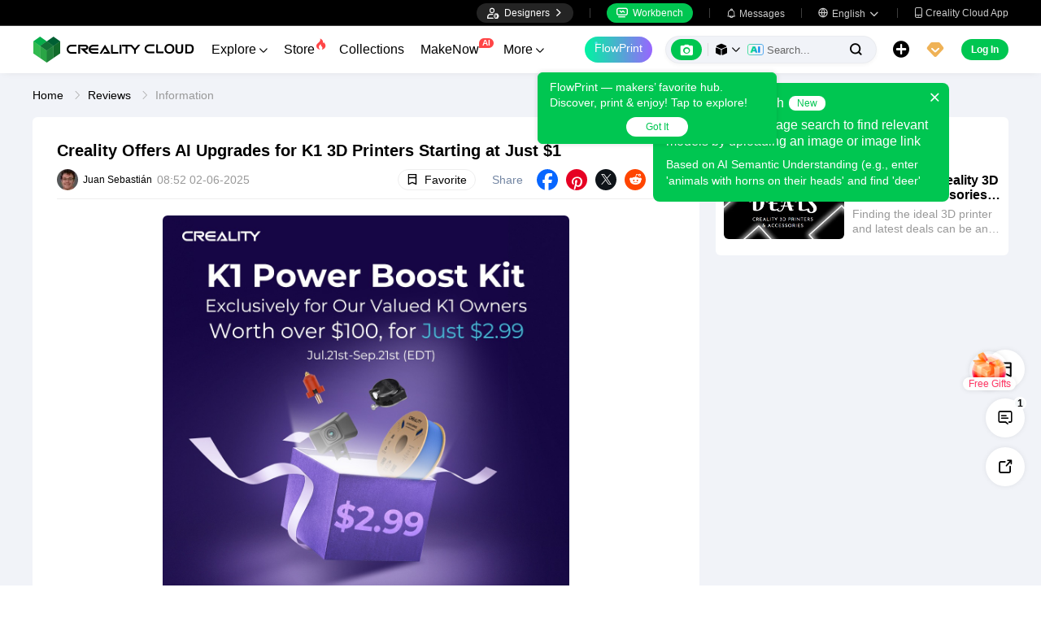

--- FILE ---
content_type: text/html; charset=utf-8
request_url: https://www.crealitycloud.com/blog/reviews/creality-offers-ai-upgrades-for-k1-3d-printers
body_size: 31149
content:
<!doctype html>
<html data-n-head-ssr lang="en" data-n-head="%7B%22lang%22:%7B%22ssr%22:%22en%22%7D%7D">
  <head >
    <title>Creality Offers AI Upgrades for K1 3D Printers Starting at Just $1</title><meta data-n-head="ssr" charset="utf-8"><meta data-n-head="ssr" name="referrer" content="no-referrer"><meta data-n-head="ssr" name="expires" content="Wed,01 Jan 2025 00:00:00 GMT"><meta data-n-head="ssr" name="viewport" content="width=device-width,initial-scale=1.0,maximum-scale=1.0,user-scalable=no"><meta data-n-head="ssr" name="p:domain_verify" content="37eeba1d235393b86b05e09ae7bda18d"><meta data-n-head="ssr" name="google-site-verification" content="pqPpdcgB-t-LexROf8iG8opVtNQ5zMZR8V4bPciv_Bo"><meta data-n-head="ssr" name="yandex-verification" content="ef10e47a92aac544"><meta data-n-head="ssr" name="facebook-domain-verification" content="tjqcxyy2hywg4pi8boq6ystb1yvg4m"><meta data-n-head="ssr" name="robots" content="index,follow"><meta data-n-head="ssr" data-hid="keywords" name="keywords" content="Creality, creality K1, K1 printer, creality 3d printer"><meta data-n-head="ssr" data-hid="description" name="description" content="Creality is giving K1 3D printer owners the chance to upgrade their machines for next to nothing through a new offer of &quot;K1 Enhancing Accessory Kits.&quot;"><meta data-n-head="ssr" data-hid="twitter:card" name="twitter:card" content="summary"><meta data-n-head="ssr" data-hid="twitter:site" name="twitter:site" content="@crealitycloud"><meta data-n-head="ssr" data-hid="twitter:title" name="twitter:title" content="Creality Offers AI Upgrades for K1 3D Printers Starting at Just $1"><meta data-n-head="ssr" data-hid="twitter:image" name="twitter:image" content="https://pic2-cdn.creality.com/user/avatar/8734869230e8f72e71b25a96a2b196d2"><meta data-n-head="ssr" data-hid="twitter:description" name="twitter:description" content="Creality is giving K1 3D printer owners the chance to upgrade their machines for next to nothing through a new offer of &quot;K1 Enhancing Accessory Kits.&quot;"><meta data-n-head="ssr" data-hid="og:site_name" property="og:site_name" content="Creality Offers AI Upgrades for K1 3D Printers Starting at Just $1"><meta data-n-head="ssr" data-hid="og:type" property="og:type" content="website"><meta data-n-head="ssr" data-hid="og:url" property="og:url" content="https://www.crealitycloud.com"><meta data-n-head="ssr" data-hid="og:title" property="og:title" content="Creality Offers AI Upgrades for K1 3D Printers Starting at Just $1"><meta data-n-head="ssr" data-hid="og:description" property="og:description" content="Creality is giving K1 3D printer owners the chance to upgrade their machines for next to nothing through a new offer of &quot;K1 Enhancing Accessory Kits.&quot;"><meta data-n-head="ssr" data-hid="og:image" property="og:image" content="https://pic2-cdn.creality.com/user/avatar/8734869230e8f72e71b25a96a2b196d2"><meta data-n-head="ssr" data-hid="fb:pages" name="fb:pages" content="2567719713466612"><link data-n-head="ssr" rel="icon" type="image/x-icon" href="/favicon.ico"><link data-n-head="ssr" rel="dns-prefetch" href="https://pic2-cdn.creality.com/"><link data-n-head="ssr" rel="dns-prefetch" href="https://pic-cdn.creality.com/"><link data-n-head="ssr" rel="dns-prefetch" href="https://video2-cdn.creality.com/"><link data-n-head="ssr" rel="canonical" href="https://www.crealitycloud.com/blog/reviews/creality-offers-ai-upgrades-for-k1-3d-printers"><link data-n-head="ssr" rel="alternate" href="https://www.crealitycloud.com/blog/reviews/creality-offers-ai-upgrades-for-k1-3d-printers" hreflang="en"><link data-n-head="ssr" rel="alternate" href="https://www.crealitycloud.com/es/blog/reviews/creality-offers-ai-upgrades-for-k1-3d-printers" hreflang="es"><link data-n-head="ssr" rel="alternate" href="https://www.crealitycloud.com/de/blog/reviews/creality-offers-ai-upgrades-for-k1-3d-printers" hreflang="de"><link data-n-head="ssr" rel="alternate" href="https://www.crealitycloud.com/fr/blog/reviews/creality-offers-ai-upgrades-for-k1-3d-printers" hreflang="fr"><link data-n-head="ssr" rel="alternate" href="https://www.crealitycloud.com/nl/blog/reviews/creality-offers-ai-upgrades-for-k1-3d-printers" hreflang="nl"><link data-n-head="ssr" rel="alternate" href="https://www.crealitycloud.com/it/blog/reviews/creality-offers-ai-upgrades-for-k1-3d-printers" hreflang="it"><link data-n-head="ssr" rel="alternate" href="https://www.crealitycloud.com/tr/blog/reviews/creality-offers-ai-upgrades-for-k1-3d-printers" hreflang="tr"><link data-n-head="ssr" rel="alternate" href="https://www.crealitycloud.com/ro/blog/reviews/creality-offers-ai-upgrades-for-k1-3d-printers" hreflang="ro"><link data-n-head="ssr" rel="alternate" href="https://www.crealitycloud.com/pt/blog/reviews/creality-offers-ai-upgrades-for-k1-3d-printers" hreflang="pt"><link data-n-head="ssr" rel="alternate" href="https://www.crealitycloud.com/ar/blog/reviews/creality-offers-ai-upgrades-for-k1-3d-printers" hreflang="ar"><link data-n-head="ssr" rel="alternate" href="https://www.crealitycloud.com/ru/blog/reviews/creality-offers-ai-upgrades-for-k1-3d-printers" hreflang="ru"><link data-n-head="ssr" rel="alternate" href="https://www.crealitycloud.com/ja/blog/reviews/creality-offers-ai-upgrades-for-k1-3d-printers" hreflang="ja"><link data-n-head="ssr" rel="alternate" href="https://www.crealitycloud.com/ko/blog/reviews/creality-offers-ai-upgrades-for-k1-3d-printers" hreflang="ko"><link data-n-head="ssr" rel="alternate" href="https://www.crealitycloud.com/blog/reviews/creality-offers-ai-upgrades-for-k1-3d-printers" hreflang="x-default"><link data-n-head="ssr" rel="alternate" media="only screen and (max-width: 640px)" href="https://m.crealitycloud.com/en/blog/reviews/creality-offers-ai-upgrades-for-k1-3d-printers"><script data-n-head="ssr" src="https://challenges.cloudflare.com/turnstile/v0/api.js" type="text/javascript" async></script><script data-n-head="ssr" data-hid="theme-init" type="text/javascript" charset="utf-8">
            (function() {
            const darkModeStorage = localStorage.getItem('darkMode')
      const mediaQuery = window.matchMedia('(prefers-color-scheme: dark)')

      let darkMode = false
      if (darkModeStorage) {
        darkMode = darkModeStorage === 'true'
      } else {
        darkMode = mediaQuery.matches
      }
        if (darkMode) {
        document.documentElement.classList.add('cc--darkmode')
        }

            })();
          </script><script data-n-head="ssr" type="application/ld+json">{"@context":"https://schema.org","@type":"Article","mainEntityOfPage":{"@type":"WebPage","@id":"https://www.crealitycloud.com/blog/reviews/creality-offers-ai-upgrades-for-k1-3d-printers"},"headline":"Creality Offers AI Upgrades for K1 3D Printers Starting at Just $1","description":"Creality is giving K1 3D printer owners the chance to upgrade their machines for next to nothing through a new offer of \"K1 Enhancing Accessory Kits.\"","image":"https://pic2-cdn.creality.com/user/avatar/8734869230e8f72e71b25a96a2b196d2","author":{"@type":"Organization","name":"Creality Cloud","url":"https://www.crealitycloud.com/"},"datePublished":"02/06/2025","dateModified":""}</script><link rel="stylesheet" href="/_nuxt/1ad8d35798a9f67654b6.css"><link rel="stylesheet" href="/_nuxt/807a6b023717b2c92047.css"><link rel="stylesheet" href="/_nuxt/a01c8d737d1bab69ab00.css"><link rel="stylesheet" href="/_nuxt/a5e54cb2ba2217cf2e98.css">
  </head>
  <body >
    <div data-server-rendered="true" id="__nuxt"><div id="__layout"><div id="app" style="--padding-top:90px;"><img src="https://pic2-cdn.creality.com/logo/logo.webp" width="0" height="0" alt="Creality Cloud - A diverse, convenient, interesting all-in-one 3D printing platform" class="seo-image"> <!----> <!----> <div class="com-header_container" style="--width:px;--padding:40px;transform:translateY(0);"><div class="top-head"><div class="top-left flex-start-item-center"><!----></div> <div class="top-right flex-end-item-center"><span><div role="tooltip" id="el-popover-4806" aria-hidden="true" class="el-popover el-popper designers-popover" style="width:144pxpx;display:none;"><!----> <ul class="upload-list_comp en"><li><!----> <span class="text">Designer Space</span></li><li><!----> <span class="text">Influencer Club</span></li></ul></div><span class="el-popover__reference-wrapper"><div class="designers-box flex-start-item-center"><i class="iconfont"></i> 
          Designers
          <i class="iconfont arrow"></i></div></span></span> <div class="top-head-left-line"></div> <div class="workbench flex-item-center"><i class="iconfont"></i> 
        Workbench
      </div> <!----> <div class="top-head-left-line"></div> <div class="msg-icon"><i class="iconfont"></i> <span class="msg-icon_text">Messages</span> <!----></div> <span><div role="tooltip" id="el-popover-1450" aria-hidden="true" class="el-popover el-popper download-popover " style="width:300px;display:none;"><!----><!----> </div><span class="el-popover__reference-wrapper"><div class="language"><i class="iconfont global"></i> <span class="text">English </span> <i class="iconfont arrow"></i></div></span></span> <a href="/downloads/creality-cloud-app" class="download"><i class="iconfont">
          
        </i> <span class="text">Creality Cloud App</span></a></div></div> <div class="content flex-between-center"><div class="header-left flex-item-center"><a href="/" class="nuxt-link-active logo logo-name_other"><div class="images_comp flex-justify-center" data-v-1fbabcbe><!----> <picture style="width: 100%" data-v-1fbabcbe><source srcset="/_nuxt/img/1946550.png?x-oss-process=image/resize,m_fill,h_34,w_200/format,webp/ignore-error,1" type="image/webp" data-v-1fbabcbe> <img src="/_nuxt/img/1946550.png?x-oss-process=image/resize,m_fill,h_34,w_200/format,webp/ignore-error,1" alt="Creality Cloud 3D Printing" class="image_mode model" style="width:200px;object-fit:contain;" data-v-1fbabcbe></picture> </div></a> <div id="compHeaderNavList" class="nav-box flex-item-center"><span class="nav-item">
            Explore
            <i class="iconfont">
              
            </i></span><span class="nav-item have-corner-item">
            Store
            <i class="iconfont hot-icon"></i></span><a href="/collection" class="nav-item"><span>
              Collections
              <!----></span> <!----></a><span class="nav-item have-corner-item">
            MakeNow
            <i class="ai-corner ai-icon" data-v-4344c3cf>AI</i></span><a href="/contest" class="nav-item"><span>
              Contests
              <!----></span> <!----></a><a href="/leaderboard?type=model" class="nav-item"><span>
              Leaderboard
              <i class="iconfont">
              </i></span> <!----></a><a href="/community/post" class="nav-item"><span>
              Community
              <!----></span> <!----></a><a href="/product" class="nav-item"><span>
              Products
              <i class="iconfont">
              </i></span> <!----></a><a href="/downloads" class="nav-item"><span>
              Downloads
              <i class="iconfont">
              </i></span> <!----></a><a href="/blog/all?source=1" class="nav-item active"><span>
              Blogs
              <!----></span> <!----></a></div></div> <div id="compHeaderRight" class="header-right flex-end-item-center"><span><div role="tooltip" id="el-popover-8618" aria-hidden="true" class="el-popover el-popper classic-popover-class" style="width:autopx;display:none;"><!----><div class="classic-popover-content"><p>FlowPrint — makers’ favorite hub. Discover, print &amp; enjoy! Tap to explore!</p> <div class="classic-popover-content-btn"><div class="base-confirm-btn">
              Got It
            </div></div></div></div><span class="el-popover__reference-wrapper"><div class="base-border-btn switch-creality-cloud">
            FlowPrint
          </div></span></span> <div class="nav-search searchKeywordByClass el-input el-input-group el-input-group--prepend el-input--suffix type-active-search"><div class="el-input-group__prepend"><div class="ai-box-container"><div class="ai-icon-box flex-center"><div class="ai-icon flex-center"><i class="iconfont"></i></div> <div class="ai-icon-btn"></div></div> <!----></div> <!----> <!----> <div class="search-content" style="display:none;"><div class="comp-search-content hideSearch"><!----> <!----></div></div> <div class="pic-search-content" style="display:none;"><div id="pic-search-container"><div class="pic-search-header flex-between-center"><span>Search model by image</span> <i class="el-icon-close"></i></div> <div class="pic-upload-box"><div class="upload-search-pic"><div tabindex="0" class="el-upload el-upload--text"><div class="el-upload-dragger"><div class="pic-search-input"><!----> <div class="pic-search-top flex-column-center"><i class="iconfont"></i> <div class="text">
            Drag the image here
            </div> <div class="upload-btn">Browse...</div></div> <div class="pic-search-bottom"><div class="el-divider el-divider--horizontal"><div class="el-divider__text is-center">or</div></div> <div class="flex-between-center"><div class="el-input"><!----><input type="text" autocomplete="off" placeholder="Paste image link" class="el-input__inner"><!----><!----><!----><!----></div> <div class="btn">
              Search
            </div></div></div></div></div><input type="file" name="file" accept="image/*" class="el-upload__input"></div></div></div></div></div> <div class="big-pic-content" style="display:none;"><div class="show-pic"></div></div></div><input type="text" autocomplete="off" placeholder="Search..." class="el-input__inner"><!----><span class="el-input__suffix"><span class="el-input__suffix-inner"><!----> <i class="iconfont el-input__icon"></i><!----><!----><!----><!----></span><!----></span><!----><!----></div> <span><div role="tooltip" id="el-popover-8685" aria-hidden="true" class="el-popover el-popper upload-popover" style="width:290px;display:none;"><!----> <ul class="upload-list_comp en"><li class="create-model"><i class="iconfont"></i> <span class="text">Upload Models</span></li><li class="create-post"><i class="iconfont"></i> <span class="text">Add a Make</span></li><li><i class="iconfont">&#xe6b9;</i> <span class="text">Upload Print Files</span></li></ul></div><span class="el-popover__reference-wrapper"><div class="upload flex-start-item-center"><i class="iconfont"></i></div></span></span> <!----> <div style="display:;"><span><div role="tooltip" id="el-popover-3920" aria-hidden="true" class="el-popover el-popper vip-popover" style="width:300px;display:none;"><!----> <div class="member-center_comp"><div class="member-header"><p class="name"></p> <p class="desc"></p> <span class="icon"></span></div> <div class="member-list"> <div class="btn text-center">
      Upgrade to Premium
    </div></div></div></div><span class="el-popover__reference-wrapper"><div currency="$" vip-min-day-of-price="0" class="nav-vip-box-container"><i class="vip iconfont"></i></div></span></span></div> <div class="workbench flex-item-center overflow-workbench en" style="display:none;"><i class="iconfont"></i> 
        Workbench
      </div> <!----> <span class="btn login-btn text-center">
          Log In
        </span> <div class="confirm-dialog_comp"><div class="el-dialog__wrapper" style="display:none;"><div role="dialog" aria-modal="true" aria-label="dialog" class="el-dialog message-confirm-dialog logout-dialog" style="margin-top:15vh;"><div class="el-dialog__header"><div class="message-confirm-dialog-title">
          
        </div><button type="button" aria-label="Close" class="el-dialog__headerbtn"><i class="el-dialog__close el-icon el-icon-close"></i></button></div><!----><div class="el-dialog__footer"><div class="confirm-body-btns"><button type="button" class="el-button cancel-btn el-button--default is-round"><!----><!----><span>
            
          </span></button> <button type="button" class="el-button el-button--primary is-round"><!----><!----><span>
            
          </span></button></div></div></div></div></div></div></div> <div class="drawer-container" style="height:0px;"><!----> <div class="header-modal-drawer flex-base" style="display:none;" data-v-4e7566b4><div class="quick-links-content" data-v-4e7566b4><p class="lable-title" data-v-4e7566b4>Quick links</p> <div class="quick-links-item en" data-v-4e7566b4>
      For You
    </div><div class="quick-links-item en" data-v-4e7566b4>
      Premium Free
    </div><div class="quick-links-item en" data-v-4e7566b4>
      Discounts
    </div><div class="quick-links-item en" data-v-4e7566b4>
      Coupons
    </div><div class="quick-links-item en" data-v-4e7566b4>
      Exclusive
    </div><div class="quick-links-item en" data-v-4e7566b4>
      Multicolor
    </div> <div class="line" data-v-4e7566b4></div> <div class="other-link-item en" data-v-4e7566b4>
      Leaderboard
    </div><div class="other-link-item en" data-v-4e7566b4>
      Designers
    </div><div class="other-link-item en" data-v-4e7566b4>
      Makers Tools
    </div></div> <div class="categories-content" data-v-4e7566b4><p class="lable-title cate-t" data-v-4e7566b4>All Categories</p> <div class="categories-list" data-v-4e7566b4><span class="lable" data-v-4e7566b4> All Categories</span></div> </div> <div class="trending-search-content" data-v-4e7566b4><p class="lable-title" data-v-4e7566b4>Popular searches</p> <!----></div></div> <!----> <!----></div> <div class="active-hover-content" style="left:nullpx;display:none;"><!----> <!----></div> <div class="flex-item-center"><div class="head-h5-navigation"><div class="line one"></div> <div class="line two"></div> <div class="line three"></div></div> <a href="/" class="head-h5-logo flex-between-center"><img src="/_nuxt/img/b96c62d.png" alt="Creality Cloud" class="logo-img"> <span class="logo-name">Creality Cloud</span></a></div> <div class="head-h5-right-box flex-item-center"><!----> <!----> <!----> <div class="head-h5-login-btn">
      Log In
    </div></div> <div class="head-h5-search-panel"><div class="head-h5-search-input el-input el-input-group el-input-group--append el-input--suffix"><!----><input type="text" autocomplete="off" placeholder="Search..." class="el-input__inner"><!----><span class="el-input__suffix"><span class="el-input__suffix-inner"><!----> <div class="pic-search flex-center"><i class="iconfont"></i></div> <i class="iconfont el-input__icon"></i><!----><!----><!----><!----></span><!----></span><div class="el-input-group__append"><div class="pic-search-content" style="display:none;"><div id="pic-search-container"><div class="pic-search-header flex-between-center"><span>Search model by image</span> <i class="el-icon-close"></i></div> <div class="pic-upload-box"><div class="upload-search-pic"><div tabindex="0" class="el-upload el-upload--text"><div class="el-upload-dragger"><div class="pic-search-input"><!----> <div class="pic-search-top flex-column-center"><i class="iconfont"></i> <div class="text">
            Drag the image here
            </div> <div class="upload-btn">Browse...</div></div> <div class="pic-search-bottom"><div class="el-divider el-divider--horizontal"><div class="el-divider__text is-center">or</div></div> <div class="flex-between-center"><div class="el-input"><!----><input type="text" autocomplete="off" placeholder="Paste image link" class="el-input__inner"><!----><!----><!----><!----></div> <div class="btn">
              Search
            </div></div></div></div></div><input type="file" name="file" accept="image/*" class="el-upload__input"></div></div></div></div></div></div><!----></div></div> <!----> <div class="h5-menu-list-comp" style="display:none;"><a href="/model-category/3d-print-all" class="nav-item">
        Explore
      </a><div class="nav-item">
        Store
      </div><a href="/collection" class="nav-item">
        Collections
      </a><div class="nav-item">
        FlowPrint
      </div><a href="/contest" class="nav-item">
        Contests
      </a><a href="/leaderboard?type=model" class="nav-item">
        Leaderboard
      </a><a href="/community/post" class="nav-item">
        Community
      </a><a href="/product" class="nav-item">
        Products
      </a><a href="/downloads" class="nav-item">
        Downloads
      </a><a href="/blog/all?source=1" class="nav-item h5-menu-active">
        Blogs
      </a><div class="nav-item">
        Help Center
      </div><a href="/designer/partnership" class="nav-item">
        Designer Partnership Program
      </a><a href="/join-influencer-club" class="nav-item">
        Influencer Club
      </a></div> <!----></div> <div class="app-content"><!----> <div class="bolg-detail-layout"><div class="breacrumb-wrap"><div aria-label="Breadcrumb" role="navigation" class="el-breadcrumb"><span class="el-breadcrumb__item"><span role="link" class="el-breadcrumb__inner is-link">
        Home
      </span><span role="presentation" class="el-breadcrumb__separator"></span></span> <span class="el-breadcrumb__item"><span role="link" class="el-breadcrumb__inner is-link">
        Reviews
      </span><span role="presentation" class="el-breadcrumb__separator"></span></span> <span class="el-breadcrumb__item"><span role="link" class="el-breadcrumb__inner">Information</span><span role="presentation" class="el-breadcrumb__separator"></span></span></div></div> <div class="detail-container"><div class="detail-left"><div class="detail-content"><div class="content-header"><h1>
            Creality Offers AI Upgrades for K1 3D Printers Starting at Just $1
          </h1> <div class="header-operate"><div class="operate-left"><a href="/user/2069072421?tab=-1&amp;source=1&amp;blogId=64c23738e1ff0a6b3e07703f" target="_blank" rel="opener" class="cover"><div class="avatar_comp" style="--size:26px;"><!----> <div class="avatar"><div class="images_comp flex-justify-center" data-v-1c1e847f><picture style="width: 100%" data-v-1c1e847f><source data-src="https://pic2-cdn.creality.com/user/avatar/12872fa5f37d382c6ffbaf4b8c5404cd?x-oss-process=image/resize,h_26,w_26,m_fill/format,webp/ignore-error,1" srcset="https://pic2-cdn.creality.com/user/avatar/12872fa5f37d382c6ffbaf4b8c5404cd?x-oss-process=image/resize,w_10/format,webp/ignore-error,1" type="image/webp" data-v-1c1e847f> <img src="https://pic2-cdn.creality.com/user/avatar/12872fa5f37d382c6ffbaf4b8c5404cd" alt="avatar of Juan Sebastián" class="image_mode avatar-default" style="height:100%;object-fit:cover;" data-v-1c1e847f></picture></div></div></div></a> <a href="/user/2069072421?tab=-1&amp;source=1&amp;blogId=64c23738e1ff0a6b3e07703f" target="_blank" rel="opener" class="name">
                Juan Sebastián
              </a> <span class="time">16:52 02-06-2025</span></div> <div class="operate-right"><span class="collection flex-center"><img alt="" style="display:none;"> <b><!----> <svg aria-hidden="true" class="svg-icon" style="color:#000;width:17px;height:17px;cursor:pointer;"><use xlink:href="#icon-shoucang2"></use></svg></b> <span>
                  Favorite
                </span></span> <div class="share-box"><span class="title">Share</span> <div class="social-list_comp"><div class="social-icon_comp"><svg aria-hidden="true" class="svg-icon" style="color:#000;width:26px;height:26px;cursor:pointer;"><use xlink:href="#icon-Facebook"></use></svg> <!----></div> <div class="social-icon_comp"><i class="iconfont flex-end pinterest" style="background:rgba(230, 0, 35, 1);color:#fff;--bg-size:26px;--font-size:18px;"></i> <!----></div> <div class="social-icon_comp"><i class="iconfont flex-center twitter" style="background:rgba(15, 20, 25, 1);color:#fff;--bg-size:26px;--font-size:13px;"></i> <!----></div> <div class="social-icon_comp"><i class="iconfont flex-center reddit" style="background:rgba(255, 69, 0, 1);color:#fff;--bg-size:26px;--font-size:15px;"></i> <!----></div> <div class="social-icon_comp"><i class="iconfont flex-center copy" style="background:rgba(84, 101, 153, 1);color:#fff;--bg-size:26px;--font-size:13px;"></i> <!----></div></div></div></div></div></div> <div class="long-text_comp content-body"></div></div> <!----> <div id="blogCommentBox" class="blog-comment-box"><div class="comment-header">Comments</div> <!----></div></div> <div class="detail-right have-scroll-sidebar"><!----> <div class="content-right-wrap"><div class="right-head"><span>Related Articles</span></div> <div class="right-body"><div class="recommend-blog-item"><div class="blog-item2-constainer" data-v-6d3723ac><div class="blog-cover" data-v-6d3723ac><div class="images_comp flex-justify-center" data-v-1fbabcbe data-v-6d3723ac><!----> <picture style="width: 100%" data-v-1fbabcbe><source srcset="https://pic2-cdn.creality.com/user/avatar/dd6174199dc327707a4ab889d1411f5b?x-oss-process=image/format,webp/ignore-error,1" type="image/webp" data-v-1fbabcbe> <img src="https://pic2-cdn.creality.com/user/avatar/dd6174199dc327707a4ab889d1411f5b?x-oss-process=image/format,webp/ignore-error,1" alt="" class="image_mode model" style="width:100%;object-fit:cover;" data-v-1fbabcbe></picture> </div></div> <div class="blog-content" data-v-6d3723ac><h4 data-v-6d3723ac></h4> <p data-v-6d3723ac></p> <!----></div></div></div></div></div></div></div> <!----> <!----> <div class="preview-image_comp"><div class="el-dialog__wrapper preview-image_dialog" style="display:none;--width:px;"><div role="dialog" aria-modal="true" aria-label="dialog" class="el-dialog" style="margin-top:0;"><div class="el-dialog__header"><span class="el-dialog__title"></span><button type="button" aria-label="Close" class="el-dialog__headerbtn"><i class="el-dialog__close el-icon el-icon-close"></i></button></div><!----><!----></div></div></div></div></div> <!----> <!----> <div style="display:none;"></div> <!----><!----><!----><!----><!----><!----><!----><!----><!----><!----><!----><!----><!----><!----><!----><!----><!----><!----><!----><!----><!----> <div class="el-dialog__wrapper comp-dialog" style="display:none;"><div role="dialog" aria-modal="true" aria-label="Access selection" class="el-dialog" style="margin-top:15vh;width:500px;"><div class="el-dialog__header"><span class="el-dialog__title">Access selection</span><button type="button" aria-label="Close" class="el-dialog__headerbtn"><i class="el-dialog__close el-icon el-icon-close"></i></button></div><!----><!----></div></div> <div class="el-dialog__wrapper dtc-config-dialog comp-dialog" style="display:none;"><div role="dialog" aria-modal="true" aria-label="Creality Official Store" class="el-dialog" style="margin-top:15vh;width:860px;"><div class="el-dialog__header"><span class="el-dialog__title">Creality Official Store</span><button type="button" aria-label="Close" class="el-dialog__headerbtn"><i class="el-dialog__close el-icon el-icon-close"></i></button></div><!----><!----></div></div> <!----> <div class="el-dialog__wrapper comp-dialog" style="display:none;" data-v-360ac472><div role="dialog" aria-modal="true" aria-label="dialog" class="el-dialog" style="margin-top:15vh;width:500px;"><div class="el-dialog__header"><span class="el-dialog__title"></span><button type="button" aria-label="Close" class="el-dialog__headerbtn"><i class="el-dialog__close el-icon el-icon-close"></i></button></div><!----><!----></div></div> <div class="el-dialog__wrapper comp-dialog printer-gift_dialog" style="display:none;"><div role="dialog" aria-modal="true" aria-label="dialog" class="el-dialog" style="margin-top:15vh;width:374px;"><div class="el-dialog__header"><span class="el-dialog__title"></span><!----></div><!----><!----></div></div> <div class="el-dialog__wrapper comp-dialog" style="display:none;"><div role="dialog" aria-modal="true" aria-label="Your personal information has been reset" class="el-dialog" style="margin-top:15vh;width:400px;"><div class="el-dialog__header"><span class="el-dialog__title">Your personal information has been reset</span><!----></div><!----><!----></div></div></div></div></div><script>window.__NUXT__=(function(a,b,c,d,e,f,g,h,i,j,k,l,m,n,o,p,q,r,s,t,u,v,w,x,y,z,A,B,C,D,E,F,G,H,I,J,K,L,M,N,O,P,Q,R,S,T,U,V,W,X,Y,Z,_,$,aa,ab,ac,ad,ae,af,ag,ah,ai,aj){return {layout:"default",data:[{blogId:I,blogDetails:{id:"64c23738e1ff0a6b3e07703f",createTime:1690449720,userId:J,fatherId:b,status:f,lang:a,classId:h,className:i,classUrlAlias:j,title:m,desc:p,cover:y,alt:m,seoTitle:m,seoDesc:p,seoKeyword:K,urlAlias:I,faqContent:b,recommendIds:[z],content:"\u003Cp\u003E\u003Cimg style=\"display: block; margin-left: auto; margin-right: auto;\" src=\"https:\u002F\u002Fpic2-cdn.creality.com\u002Fmodel\u002Fe8a567a27ad0ef58d47404ba75418b5b\" alt=\"\" width=\"500\" height=\"500\"\u003E\u003C\u002Fp\u003E\n\u003Cp\u003ECreality is giving \u003Ca title=\"K1 3D printer\" href=\"https:\u002F\u002Fstore.creality.com\u002Fproducts\u002Fk1-3d-printer?spm=..page_2821319.header_1.1&amp;spm_prev=..collection_5434c35a-b4a0-41bc-93c0-2b744c1eca9b.header_1.1\"\u003EK1 3D printer\u003C\u002Fa\u003E owners the chance to upgrade their machines for next to nothing through a new offer of \"K1 Enhancing Accessory Kits.\"\u003C\u002Fp\u003E\n\u003Cp\u003ETwo kits are available at extremely low prices. Kit B costs just under $1 at $0.99 and includes an AI camera and a spool of Creality Hyper PLA filament. Kit A is priced at $2.99 and adds an extruder and hot end to the camera and filament. Both kits qualify for free shipping. &nbsp;\u003C\u002Fp\u003E\n\u003Cp\u003EThe real star of the kits is the AI camera - the same component included with the newly-released K1 Max. Like most 3D printer cameras, it allows users to monitor prints remotely and record timelapses. However, it differentiates itself by using machine learning to detect debris or signs of print failure, providing a degree of print monitoring. &nbsp;&nbsp;\u003C\u002Fp\u003E\n\u003Cp\u003EThe promotion will run for two months during which all K1 owners can make a purchase from Creality's website. To qualify, owners must verify they have a K1 printer by submitting the serial number and purchase location.\u003C\u002Fp\u003E\n\u003Cp\u003EThe extremely low kit pricing provides an affordable way for existing K1 owners to potentially upgrade their machines with the AI camera, filament and optional extruder\u002Fhot end. It remains to be seen how useful the extra extruder and hot end will be for owners happy with their current K1's performance.\u003C\u002Fp\u003E",collectCount:q,shareCount:55,commentCount:e,rank:a,isCollect:c,userInfo:{account:b,nickName:"Juan Sebastián",avatar:"https:\u002F\u002Fpic2-cdn.creality.com\u002Fuser\u002Favatar\u002F12872fa5f37d382c6ffbaf4b8c5404cd",relationship:a,userId:J,blackRelationship:a,introduction:"Juan Sebastián es el autor colaborador de Creality Cloud con muchos años de experiencia en el campo de la impresión 3D. Suele asistir a conferencias y exposiciones del sector de la impresión 3D para entender y mantenerse al día de los últimos avances del sector.   Siempre cree en que la tecnología cambia la vida. En privado, también es un entusiasta de la impresión 3D y posee muchos tipos de impresoras 3D, por lo que puede compartir su experiencia para los entusiastas de la impresión 3D.",level:f,memberLevel:e,identity:a,status:e,modelerLevel:a,phoneNumber:"86800000101058"},createUserId:k,recommendList:[{id:z,createTime:L,userId:r,fatherId:b,status:f,lang:a,classId:h,className:i,classUrlAlias:j,title:s,desc:M,cover:N,alt:s,seoTitle:O,seoDesc:P,seoKeyword:Q,urlAlias:R,faqContent:b,recommendIds:[S,T],content:U,collectCount:V,shareCount:W,commentCount:X,rank:a,isCollect:c,userInfo:{account:b,nickName:Y,avatar:Z,relationship:a,userId:r,blackRelationship:a,introduction:_,level:f,memberLevel:e,identity:a,status:e,modelerLevel:a,phoneNumber:$},createUserId:k,pubTime:aa,delyTime:a,deeplLangs:[n,o,A,q,B,C,D,E,l,F,a,G,H]}],pubTime:1738831974,delyTime:a,deeplLangs:[a,n,o,A,q,B,C,D,E,l,F,G,H]},recommendBlog:[{id:z,createTime:L,userId:r,fatherId:b,status:f,lang:a,classId:h,className:i,classUrlAlias:j,title:s,desc:M,cover:N,alt:s,seoTitle:O,seoDesc:P,seoKeyword:Q,urlAlias:R,faqContent:b,recommendIds:[S,T],content:U,collectCount:V,shareCount:W,commentCount:X,rank:a,isCollect:c,userInfo:{account:b,nickName:Y,avatar:Z,relationship:a,userId:r,blackRelationship:a,introduction:_,level:f,memberLevel:e,identity:a,status:e,modelerLevel:a,phoneNumber:$},createUserId:k,pubTime:aa,delyTime:a,deeplLangs:[n,o,A,q,B,C,D,E,l,F,a,G,H]}],configurationRecommendBlog:[{id:"696072c3961cef16284a694b",createTime:1767928515,userId:g,fatherId:b,status:f,lang:a,classId:h,className:i,classUrlAlias:j,title:ab,desc:ac,cover:"https:\u002F\u002Fpic2-cdn.creality.com\u002Fuser\u002Favatar\u002F99033ec618e70ae617486fc10702d36a.png",alt:"SparkX i7 3d printer",seoTitle:ab,seoDesc:ac,seoKeyword:"Creality SparkX i7, Creality new 3D printer, entry level 3D printer, beginner 3D printer, Creality lifestyle 3D printer, Creality Cloud 3D models, home 3D printer",urlAlias:"creality-sparkx-i7-3d-printer",faqContent:b,recommendIds:[],content:"\u003Cdiv class=\"mce-toc\"\u003E\n\u003Ch2\u003E内容列表\u003C\u002Fh2\u003E\n\u003Cul\u003E\n\u003Cli\u003E\u003Ca href=\"#mcetoc_1jef2sk441s5\"\u003EWhat Exactly Is the SparkX i7?\u003C\u002Fa\u003E\u003C\u002Fli\u003E\n\u003Cli\u003E\u003Ca href=\"#mcetoc_1jef2sk441s6\"\u003EWhy SparkX i7 Feels Different from the Start\u003C\u002Fa\u003E\u003C\u002Fli\u003E\n\u003Cli\u003E\u003Ca href=\"#mcetoc_1jef2sk441s7\"\u003EA Faster Path from Idea to Print\u003C\u002Fa\u003E\u003C\u002Fli\u003E\n\u003Cli\u003E\u003Ca href=\"#mcetoc_1jef2sk441s8\"\u003ESmart Features That Stay Out of the Way\u003C\u002Fa\u003E\u003C\u002Fli\u003E\n\u003Cli\u003E\u003Ca href=\"#mcetoc_1jef2sk441s9\"\u003EDesigned to Be Easy — Even When Things Change\u003C\u002Fa\u003E\u003C\u002Fli\u003E\n\u003Cli\u003E\u003Ca href=\"#mcetoc_1jef2sk441sa\"\u003EHow People Actually Use the SparkX i7\u003C\u002Fa\u003E\u003C\u002Fli\u003E\n\u003Cli\u003E\u003Ca href=\"#mcetoc_1jef2sk441sb\"\u003EWhere the Ecosystem Comes In: Creality Cloud\u003C\u002Fa\u003E\n\u003Cul\u003E\n\u003Cli\u003E\u003Ca href=\"#mcetoc_1jef2sk441sc\"\u003ECreating Your Own with AI-Powered Tools\u003C\u002Fa\u003E\u003C\u002Fli\u003E\n\u003C\u002Ful\u003E\n\u003C\u002Fli\u003E\n\u003Cli\u003E\u003Ca href=\"#mcetoc_1jef2sk441sd\"\u003EGrowing Beyond the Basics\u003C\u002Fa\u003E\u003C\u002Fli\u003E\n\u003Cli\u003E\u003Ca href=\"#mcetoc_1jef2sk441se\"\u003EWhy the SparkX i7 Matters Right Now\u003C\u002Fa\u003E\u003C\u002Fli\u003E\n\u003Cli\u003E\u003Ca href=\"#mcetoc_1jef2sk441sf\"\u003EQuick FAQ: Creality SparkX i7\u003C\u002Fa\u003E\u003C\u002Fli\u003E\n\u003C\u002Ful\u003E\n\u003C\u002Fdiv\u003E\n\u003Cp\u003EFor a long time, 3D printing has felt like something you \u003Cem\u003Eprepare\u003C\u002Fem\u003E for. You research, you tweak settings, you watch tutorials — and only then do you start creating.\u003C\u002Fp\u003E\n\u003Cp\u003EThe \u003Cstrong\u003ECreality SparkX i7\u003C\u002Fstrong\u003E is designed around a different idea:\u003Cbr\u003E\u003Cstrong\u003EWhat if 3D printing felt natural from the very beginning?\u003C\u002Fstrong\u003E\u003C\u002Fp\u003E\n\u003Cp\u003EInstead of adding more complexity, Creality’s newest machine focuses on removing friction. The SparkX i7 is not just another entry-level printer — it’s a rethink of how people actually want to create, experiment, and make things in their daily lives.\u003Cimg class=\"photo photo-wrapper\" style=\"display: block; margin-left: auto; margin-right: auto;\" src=\"https:\u002F\u002Fpic-cdn-dev.creality.com\u002Fcontent\u002Fcover\u002F7821f995dd59c2bd6a9aab91aa615bdc.jpeg\" alt=\"sparkx i7\" data-url=\"https:\u002F\u002Fpic-cdn-dev.creality.com\u002Fcontent\u002Fcover\u002F7821f995dd59c2bd6a9aab91aa615bdc.jpeg\" data-photo=\"https:\u002F\u002Fpic-cdn-dev.creality.com\u002Fcontent\u002Fcover\u002F7821f995dd59c2bd6a9aab91aa615bdc.jpeg\" onclick=\"getImageUrls(0)\"\u003E\u003C\u002Fp\u003E\n\u003Ch2 id=\"mcetoc_1jef2sk441s5\"\u003E\u003Cstrong\u003EWhat is the SparkX i7?\u003C\u002Fstrong\u003E\u003C\u002Fh2\u003E\n\u003Cp\u003EThe \u003Ca href=\"https:\u002F\u002Fstore.creality.com\u002Fproducts\u002Fsparkx-i7-3d-printer?utm_source=creality_cloud&amp;utm_medium=blog&amp;utm_campaign=pre-order\" target=\"_blank\" rel=\"noopener\"\u003E\u003Cstrong\u003ESparkX i7\u003C\u002Fstrong\u003E\u003C\u002Fa\u003E is Creality’s latest desktop 3D printer, created for people who want to \u003Cem\u003Euse\u003C\u002Fem\u003E a printer, not constantly manage one.\u003C\u002Fp\u003E\n\u003Cp\u003EIt sits at the intersection of \u003Cstrong\u003Eeasy setup, smart automation, and high-performance hardware\u003C\u002Fstrong\u003E, making it ideal for beginners, hobbyists, students, and everyday creators. Instead of demanding deep technical knowledge upfront, the SparkX i7 guides users through a smoother, more forgiving printing experience — one that encourages experimentation rather than hesitation.\u003C\u002Fp\u003E\n\u003Cp\u003EIn short, it’s a printer designed to help you start faster and keep going.\u003C\u002Fp\u003E\n\u003Ch2 id=\"mcetoc_1jef2sk441s6\"\u003E\u003Cstrong\u003EWhy SparkX i7 Feels Different from the Start\u003C\u002Fstrong\u003E\u003C\u002Fh2\u003E\n\u003Cp\u003EMany 3D printers promise accessibility, but still rely heavily on manual calibration and troubleshooting. The SparkX i7 takes a more modern approach.\u003C\u002Fp\u003E\n\u003Cp\u003EFrom the moment you power it on, key steps like bed leveling, print preparation, and monitoring are largely automated. The goal isn’t to hide how 3D printing works — it’s to remove unnecessary barriers that often discourage new users early on. This philosophy becomes even clearer once you start printing.\u003C\u002Fp\u003E\n\u003Cp\u003EAt a glance, the SparkX i7 stands out because it’s built around \u003Cstrong\u003Ehow people actually use a 3D printer\u003C\u002Fstrong\u003E, not how much they want to tweak it:\u003C\u002Fp\u003E\n\u003Cul\u003E\n\u003Cli\u003E\u003Cstrong\u003EAutomated setup and calibration\u003C\u002Fstrong\u003E that remove common beginner friction\u003C\u002Fli\u003E\n\u003Cli\u003E\u003Cstrong\u003EAI-assisted printing and monitoring\u003C\u002Fstrong\u003E to reduce failed prints\u003C\u002Fli\u003E\n\u003Cli\u003E\u003Cstrong\u003EHigh-speed performance\u003C\u002Fstrong\u003E that keeps everyday projects moving\u003C\u002Fli\u003E\n\u003Cli\u003E\u003Cstrong\u003EQuick-swap, tool-free hardware\u003C\u002Fstrong\u003E that simplifies maintenance\u003C\u002Fli\u003E\n\u003Cli\u003E\u003Cstrong\u003E\u003Ca href=\"https:\u002F\u002Fwww.crealitycloud.com\u002F\" target=\"_blank\" rel=\"noopener\"\u003ECreality Cloud\u003C\u002Fa\u003E integration\u003C\u002Fstrong\u003E, offering instant access to ready-to-print models and \u003Ca href=\"https:\u002F\u002Fwww.crealitycloud.com\u002Fflowprint\u002Fmakenow\"\u003EAI creation tools\u003C\u002Fa\u003E\u003C\u002Fli\u003E\n\u003Cli\u003E\u003Cstrong\u003EExpandable multicolor support\u003C\u002Fstrong\u003E for users who want to grow creatively\u003C\u002Fli\u003E\n\u003C\u002Ful\u003E\n\u003Cp\u003EEach of these elements plays a role in making the SparkX i7 easier to start with — and more rewarding to keep using. Below, we’ll break down how they come together in real-world use.\u003C\u002Fp\u003E\n\u003Cp\u003E\u003Cimg class=\"photo photo-wrapper\" style=\"display: block; margin-left: auto; margin-right: auto;\" src=\"https:\u002F\u002Fpic-cdn-dev.creality.com\u002Fcontent\u002Fcover\u002F703f837875111f5f645d1b934cec6509.jpeg\" alt=\"sparkx i7 advantages\" width=\"1136\" height=\"568\" data-url=\"https:\u002F\u002Fpic-cdn-dev.creality.com\u002Fcontent\u002Fcover\u002F703f837875111f5f645d1b934cec6509.jpeg\" data-photo=\"https:\u002F\u002Fpic-cdn-dev.creality.com\u002Fcontent\u002Fcover\u002F703f837875111f5f645d1b934cec6509.jpeg\" onclick=\"getImageUrls(1)\"\u003E\u003C\u002Fp\u003E\n\u003Ch2 id=\"mcetoc_1jef2sk441s7\"\u003E\u003Cstrong\u003EA Faster Path from Idea to Print\u003C\u002Fstrong\u003E\u003C\u002Fh2\u003E\n\u003Cp\u003ESpeed matters — not just in how fast a printer moves, but in how quickly users can turn ideas into real objects.\u003C\u002Fp\u003E\n\u003Cp\u003EThe SparkX i7 supports \u003Cstrong\u003Ehigh-speed printing up to 500 mm\u002Fs\u003C\u002Fstrong\u003E, allowing everyday projects to finish faster while maintaining stable, consistent quality. This makes it easier to iterate, test designs, and stay motivated — especially for users who are still exploring what’s possible.\u003C\u002Fp\u003E\n\u003Cp\u003EBut speed alone isn’t the story. What really sets the experience apart is how little preparation it requires before you hit “print.”\u003C\u002Fp\u003E\n\u003Ch2 id=\"mcetoc_1jef2sk441s8\"\u003E\u003Cstrong\u003ESmart Features That Stay Out of the Way\u003C\u002Fstrong\u003E\u003C\u002Fh2\u003E\n\u003Cp\u003EOne of the most noticeable things about using the SparkX i7 is what \u003Cem\u003Edoesn’t\u003C\u002Fem\u003E happen: constant interruptions.\u003C\u002Fp\u003E\n\u003Cp\u003EAutomatic bed leveling helps ensure reliable first layers. AI-assisted monitoring watches for common issues like spaghetti failures or air printing, stepping in before problems escalate. Filament run-out detection prevents half-finished prints from becoming wasted time.\u003C\u002Fp\u003E\n\u003Cp\u003EThese features work quietly in the background, allowing users to stay focused on the creative process instead of troubleshooting.\u003C\u002Fp\u003E\n\u003Cp\u003E\u003Cimg class=\"photo photo-wrapper\" style=\"display: block; margin-left: auto; margin-right: auto;\" src=\"https:\u002F\u002Fpic-cdn-dev.creality.com\u002Fcontent\u002Fcover\u002Fc4bc2ab50cd7be9ab44f3112d0e22594.jpeg\" alt=\"sparkx i7 features - creality new 3d printer\" width=\"974\" height=\"520\" data-url=\"https:\u002F\u002Fpic-cdn-dev.creality.com\u002Fcontent\u002Fcover\u002Fc4bc2ab50cd7be9ab44f3112d0e22594.jpeg\" data-photo=\"https:\u002F\u002Fpic-cdn-dev.creality.com\u002Fcontent\u002Fcover\u002Fc4bc2ab50cd7be9ab44f3112d0e22594.jpeg\" onclick=\"getImageUrls(2)\"\u003E\u003C\u002Fp\u003E\n\u003Ch2 id=\"mcetoc_1jef2sk441s9\"\u003E\u003Cstrong\u003EDesigned to Be Easy — Even When Things Change\u003C\u002Fstrong\u003E\u003C\u002Fh2\u003E\n\u003Cp\u003EMaintenance is often where beginner confidence breaks down. Creality addressed this with a \u003Cstrong\u003Equick-swap, tool-free hotend system\u003C\u002Fstrong\u003E, making nozzle and hotend changes far less intimidating.\u003C\u002Fp\u003E\n\u003Cp\u003EInstead of turning maintenance into a project of its own, the SparkX i7 keeps things simple and approachable — so users feel comfortable learning as they go.\u003C\u002Fp\u003E\n\u003Cp\u003EThat ease makes a real difference over time.\u003C\u002Fp\u003E\n\u003Ch2 id=\"mcetoc_1jef2sk441sa\"\u003E\u003Cstrong\u003EHow People Actually Use the SparkX i7\u003C\u002Fstrong\u003E\u003C\u002Fh2\u003E\n\u003Cp\u003EThe SparkX i7 isn’t built for one specific type of creator — it’s built for everyday situations.\u003C\u002Fp\u003E\n\u003Cp\u003ESome users are printing practical objects like desk organizers or household tools. Others are experimenting with decorative models, gifts, or personalized designs. In classrooms and learning spaces, it becomes a hands-on way to explore creativity without overwhelming students with technical setup.\u003C\u002Fp\u003E\n\u003Cp\u003EThe printer adapts naturally to different skill levels, which is exactly what entry-level hardware should do.\u003C\u002Fp\u003E\n\u003Ch2 id=\"mcetoc_1jef2sk441sb\"\u003E\u003Cstrong\u003EWhere the Ecosystem Comes In: Creality Cloud\u003C\u002Fstrong\u003E\u003C\u002Fh2\u003E\n\u003Cp\u003EA great 3D printer is only half the experience — the real magic is in what you create with it. That’s where \u003Ca href=\"https:\u002F\u002Fwww.crealitycloud.com\u002F\" target=\"_blank\" rel=\"noopener\"\u003E\u003Cstrong\u003ECreality Cloud\u003C\u002Fstrong\u003E\u003C\u002Fa\u003E plays a central role in the SparkX i7 story. Instead of asking users to start from scratch, Creality Cloud gives instant access to a large library of ready-to-print 3D models, ranging from practical everyday tools to creative and lifestyle designs. Many of these models are optimized specifically for Creality printers, helping users get reliable results without complex setup or design experience.\u003C\u002Fp\u003E\n\u003Cp\u003EThis makes the SparkX i7 especially approachable for beginners, while still offering room to grow. New users can achieve successful prints right away, while more experienced creators can upload, share, and remix designs within a global community. With AI-assisted tools and mobile connectivity, Creality Cloud shortens the distance between inspiration and execution — transforming the SparkX i7 from a single device into a long-term creative platform.\u003C\u002Fp\u003E\n\u003Ch3 id=\"mcetoc_1jef2sk441sc\"\u003E\u003Cstrong\u003ECreating Your Own with AI-Powered Tools\u003C\u002Fstrong\u003E\u003C\u002Fh3\u003E\n\u003Cp\u003EPrinting existing models is a great starting point, but the SparkX i7 ecosystem also makes it easier to create something uniquely personal. Through Creality Cloud, users can access \u003Ca href=\"https:\u002F\u002Fwww.crealitycloud.com\u002Fflowprint\u002Fmakenow\"\u003E\u003Cstrong\u003EFlowPrint\u003C\u002Fstrong\u003E\u003C\u002Fa\u003E, which allows them to turn images into printable 3D models using AI. Simply upload a photo, let AI handle the conversion, and send the model directly to print. With FlowPrint now fully compatible with the SparkX i7, creating custom designs no longer requires advanced software or technical skills.\u003C\u002Fp\u003E\n\u003Cp\u003EA great example is \u003Cstrong\u003ECubeMe\u003C\u002Fstrong\u003E, an \u003Ca href=\"https:\u002F\u002Fwww.crealitycloud.com\u002Fblog\u002Freviews\u002Fai-3d-model-generator-cubeme\"\u003EAI-powered 3D portrait tool \u003C\u002Fa\u003Ethat turns any 2D photo into a 3D cartoon-style model ready to print.\u003C\u002Fp\u003E\n\u003Cp\u003EAll you need to do is take a photo, choose a style, and CubeMe handles the rest — converting, optimizing, and preparing the model for printing. This glimpse of AI-assisted creation shows how the SparkX i7 reduces the usual steps, tools, and trial-and-error, letting both beginners and experienced creators move from idea to physical object faster.\u003C\u002Fp\u003E\n\u003Cp\u003E\u003Cimg class=\"photo photo-wrapper\" style=\"display: block; margin-left: auto; margin-right: auto;\" src=\"https:\u002F\u002Fpic-cdn-dev.creality.com\u002Fcontent\u002Fcover\u002Fb3976e7440f50d0fa754ced2a602d545.jpeg\" alt=\"make your own 3d portrait with sparkx i7\" data-url=\"https:\u002F\u002Fpic-cdn-dev.creality.com\u002Fcontent\u002Fcover\u002Fb3976e7440f50d0fa754ced2a602d545.jpeg\" data-photo=\"https:\u002F\u002Fpic-cdn-dev.creality.com\u002Fcontent\u002Fcover\u002Fb3976e7440f50d0fa754ced2a602d545.jpeg\" onclick=\"getImageUrls(3)\"\u003E\u003C\u002Fp\u003E\n\u003Ch2 id=\"mcetoc_1jef2sk441sd\"\u003E\u003Cstrong\u003EGrowing Beyond the Basics\u003C\u002Fstrong\u003E\u003C\u002Fh2\u003E\n\u003Cp\u003EAs users become more confident, the SparkX i7 continues to open new doors. With support for Creality’s \u003Cstrong\u003ECFS filament systems\u003C\u002Fstrong\u003E, creators can explore \u003Cstrong\u003Emulticolor and multi-material printing\u003C\u002Fstrong\u003E, adding depth and personality to their projects without upgrading to a more complex machine.\u003C\u002Fp\u003E\n\u003Ch2 id=\"mcetoc_1jef2sk441se\"\u003E\u003Cstrong\u003EWhy the SparkX i7 Matters Right Now\u003C\u002Fstrong\u003E\u003C\u002Fh2\u003E\n\u003Cp\u003EThe \u003Ca href=\"https:\u002F\u002Fstore.creality.com\u002Fproducts\u002Fsparkx-i7-3d-printer?utm_source=creality_cloud&amp;utm_medium=blog&amp;utm_campaign=pre-order\"\u003ESparkX i7\u003C\u002Fa\u003E reflects a larger shift in 3D printing: away from complexity for complexity’s sake, and toward \u003Cstrong\u003Eexperience-driven design\u003C\u002Fstrong\u003E.\u003C\u002Fp\u003E\n\u003Cp\u003EBy combining automation, fast performance, easy maintenance, and a connected ecosystem, Creality has created a printer that feels welcoming — not overwhelming. It lowers the barrier to entry while still leaving room to grow, explore, and create more.\u003C\u002Fp\u003E\n\u003Cp\u003EFor anyone who has ever been curious about 3D printing but unsure where to begin, the SparkX i7 feels like an invitation worth accepting.\u003C\u002Fp\u003E\n\u003Ch2 id=\"mcetoc_1jef2sk441sf\"\u003E\u003Cstrong\u003EQuick FAQ: Creality SparkX i7\u003C\u002Fstrong\u003E\u003C\u002Fh2\u003E\n\u003Cp\u003E\u003Cstrong\u003EIs the SparkX i7 good for beginners?\u003Cbr\u003E\u003C\u002Fstrong\u003E Yes. It’s designed specifically to reduce setup time and common beginner errors.\u003C\u002Fp\u003E\n\u003Cp\u003E\u003Cstrong\u003EHow fast can it print?\u003Cbr\u003E\u003C\u002Fstrong\u003E Up to 500 mm\u002Fs, making everyday printing faster and more efficient.\u003C\u002Fp\u003E\n\u003Cp\u003E\u003Cstrong\u003EDoes it require manual bed leveling?\u003Cbr\u003E\u003C\u002Fstrong\u003E No. Bed leveling is automated.\u003C\u002Fp\u003E\n\u003Cp\u003E\u003Cstrong\u003ECan I print without design experience?\u003Cbr\u003E\u003C\u002Fstrong\u003E Yes. Creality Cloud provides thousands of ready-to-print models and AI tools.\u003C\u002Fp\u003E\n\u003Cp\u003E\u003Cstrong\u003EDoes it support multicolor printing?\u003Cbr\u003E\u003C\u002Fstrong\u003E Yes, with Creality’s CFS filament systems.\u003C\u002Fp\u003E\n\u003Cp\u003E\u003Cstrong\u003EWhat materials does it support?\u003Cbr\u003E\u003C\u002Fstrong\u003E Common filaments such as PLA and other everyday materials.\u003C\u002Fp\u003E\n\u003Cp\u003E\u003Cstrong\u003EIs maintenance difficult?\u003Cbr\u003E\u003C\u002Fstrong\u003E No. The tool-free hotend design makes maintenance simple.\u003C\u002Fp\u003E\n\u003Cp\u003E\u003Cstrong\u003ECan I monitor prints remotely?\u003Cbr\u003E\u003C\u002Fstrong\u003E Yes, through Creality’s connected ecosystem.\u003C\u002Fp\u003E\n\u003Cp\u003E\u003Cstrong\u003EWho is this printer best for?\u003Cbr\u003E\u003C\u002Fstrong\u003E Beginners, hobbyists, educators, and everyday creators.\u003C\u002Fp\u003E\n\u003Cp\u003E\u003Cstrong\u003EWhat makes it different from other entry-level printers?\u003Cbr\u003E\u003C\u002Fstrong\u003E Its balance of automation, speed, ease of use, and ecosystem integration.\u003C\u002Fp\u003E",collectCount:a,shareCount:a,commentCount:a,rank:a,isCollect:c,userInfo:{account:b,nickName:t,avatar:u,relationship:a,userId:g,blackRelationship:a,introduction:v,level:l,memberLevel:e,identity:a,status:e,modelerLevel:a,phoneNumber:w},createUserId:k,pubTime:1767928808,delyTime:a},{id:"69250d79fcc65ef5ed954be6",createTime:1764035961,userId:g,fatherId:b,status:f,lang:a,classId:h,className:i,classUrlAlias:j,title:ad,desc:ae,cover:"https:\u002F\u002Fpic2-cdn.creality.com\u002Fuser\u002Favatar\u002Fb947bbd2c2b92ca9a091df57da49a3ea.png",alt:"3D Printing Toolkit",seoTitle:ad,seoDesc:ae,seoKeyword:"3D printing tools, Black Friday 3D deals, Creality Black Friday, essential 3D printing accessories, filament dryer, 3D printing post-processing, PEI build plate, Creality Cloud, 3D printing guide, upgrade 3D printer",urlAlias:"3d-printing-toolkit-2025-black-friday",faqContent:b,recommendIds:[],content:"\u003Cdiv class=\"mce-toc\"\u003E\n\u003Ch2\u003E内容列表\u003C\u002Fh2\u003E\n\u003Cul\u003E\n\u003Cli\u003E\u003Ca href=\"#mcetoc_1jaog2j6m2dl\"\u003EPart 1: Building Your Foundation - The Essential 3D Printing Toolkit\u003C\u002Fa\u003E\n\u003Cul\u003E\n\u003Cli\u003E\u003Ca href=\"#mcetoc_1jaog2j6m2dm\"\u003E1. The Printer &amp; Its Performance Upgrades\u003C\u002Fa\u003E\u003C\u002Fli\u003E\n\u003Cli\u003E\u003Ca href=\"#mcetoc_1jaog2j6m2dn\"\u003E2. Filament Management &amp; Storage Tools\u003C\u002Fa\u003E\u003C\u002Fli\u003E\n\u003Cli\u003E\u003Ca href=\"#mcetoc_1jaog2j6m2do\"\u003E3. Precision &amp; Maintenance Tools\u003C\u002Fa\u003E\u003C\u002Fli\u003E\n\u003Cli\u003E\u003Ca href=\"#mcetoc_1jaog2j6m2dp\"\u003E4. Post-Processing &amp; Finishing Gear\u003C\u002Fa\u003E\u003C\u002Fli\u003E\n\u003Cli\u003E\u003Ca href=\"#mcetoc_1jaog2j6m2dq\"\u003E5. Workspace &amp; Safety Optimization\u003C\u002Fa\u003E\u003C\u002Fli\u003E\n\u003C\u002Ful\u003E\n\u003C\u002Fli\u003E\n\u003Cli\u003E\u003Ca href=\"#mcetoc_1jaog2j6m2dr\"\u003EPart 2: Your Black Friday 3D Printing Shopping Strategy\u003C\u002Fa\u003E\n\u003Cul\u003E\n\u003Cli\u003E\u003Ca href=\"#mcetoc_1jaog2j6m2ds\"\u003EWhat to Prioritize on Black Friday:\u003C\u002Fa\u003E\u003C\u002Fli\u003E\n\u003C\u002Ful\u003E\n\u003C\u002Fli\u003E\n\u003Cli\u003E\u003Ca href=\"#mcetoc_1jaog2j6m2dt\"\u003EPart 3: Elevate Your Workflow Beyond Hardware with Creality Cloud\u003C\u002Fa\u003E\u003C\u002Fli\u003E\n\u003Cli\u003E\u003Ca href=\"#mcetoc_1jaog2j6m2du\"\u003EConclusion: Forge Your Ultimate 3D Printing Setup This Black Friday\u003C\u002Fa\u003E\u003C\u002Fli\u003E\n\u003C\u002Ful\u003E\n\u003C\u002Fdiv\u003E\n\u003Cp\u003EIf you're passionate about 3D printing, you know the printer itself is just the beginning. The real magic, and the key to moving from frustrating failures to flawless prints, lies in the ecosystem of tools and accessories that support your craft. Whether you're a novice setting up your first Ender 3 or a seasoned pro managing a print farm, having the right gear is non-negotiable.\u003C\u002Fp\u003E\n\u003Cp\u003EAnd there's no better time to upgrade your arsenal than Black Friday. This is when top brands like \u003Ca href=\"https:\u002F\u002Fstore.creality.com\u002Fblogs\u002Fall\u002Fcreality-black-friday?utm_source=creality_cloud&amp;utm_medium=blog&amp;utm_campaign=blackfriday\" target=\"_blank\" rel=\"noopener\"\u003ECreality roll out their most significant discounts\u003C\u002Fa\u003E of the year, making it the perfect opportunity to invest in your workshop without breaking the bank.\u003C\u002Fp\u003E\n\u003Cp\u003E\u003Ca title=\"Black Friday 3d printing tool\" href=\"https:\u002F\u002Famzn.to\u002F4ita6Xa\"\u003E\u003Cimg class=\"photo photo-wrapper\" style=\"display: block; margin-left: auto; margin-right: auto;\" src=\"https:\u002F\u002Fpic-cdn-dev.creality.com\u002Fcontent\u002Fcover\u002F86ba81e38cf95ddb058c497df2350ace.jpeg\" alt=\"3d printing toolkit\" data-url=\"https:\u002F\u002Fpic-cdn-dev.creality.com\u002Fcontent\u002Fcover\u002F86ba81e38cf95ddb058c497df2350ace.jpeg\" data-photo=\"https:\u002F\u002Fpic-cdn-dev.creality.com\u002Fcontent\u002Fcover\u002F86ba81e38cf95ddb058c497df2350ace.jpeg\" onclick=\"getImageUrls(0)\"\u003E\u003C\u002Fa\u003E\u003C\u002Fp\u003E\n\u003Cp\u003EThis comprehensive guide will walk you through the essential tools for every stage of the 3D printing process and show you how to strategically shop this Black Friday to maximize your savings and your printing potential.\u003C\u002Fp\u003E\n\u003Ch2 id=\"mcetoc_1jaog2j6m2dl\"\u003EPart 1: Building Your Foundation - The Essential \u003Ca href=\"https:\u002F\u002Famzn.to\u002F47YEXXY\"\u003E3D Printing Toolkit\u003C\u002Fa\u003E\u003C\u002Fh2\u003E\n\u003Cp\u003EBefore we dive into deals, let's define what a well-rounded toolkit looks like. Think of these categories as the pillars of a successful and enjoyable 3D printing experience.\u003C\u002Fp\u003E\n\u003Ch3 id=\"mcetoc_1jaog2j6m2dm\"\u003E1. The Printer &amp; Its Performance Upgrades\u003C\u002Fh3\u003E\n\u003Cp\u003EThe heart of your operation. While your current machine might be serving you well, Black Friday is the ideal time to consider an upgrade or add a specialized second printer.\u003C\u002Fp\u003E\n\u003Cp\u003E\u003Cstrong\u003EWhat to Look For:\u003C\u002Fstrong\u003E If you're \u003Ca href=\"https:\u002F\u002Fwww.crealitycloud.com\u002Fblog\u002F3d-printing-news\u002Fcreality-3d-printers-to-grab-2025-black-friday\" target=\"_blank\" rel=\"noopener\"\u003Ebuying a new printer,\u003C\u002Fa\u003E focus on modern features like auto-bed leveling, direct drive extruders (for flexible filaments), and high-speed capabilities. For existing printers, performance upgrades are game-changers.\u003C\u002Fp\u003E\n\u003Ch4\u003EEssential Accessories:\u003C\u002Fh4\u003E\n\u003Cp\u003E\u003Cstrong\u003EPEI Spring Steel Magnetic Build Plate: \u003C\u002Fstrong\u003EThis is arguably the single best quality-of-life upgrade. It provides excellent adhesion when hot and releases prints effortlessly once cool, eliminating the dreaded scraper struggle.\u003C\u002Fp\u003E\n\u003Cp\u003E\u003Cstrong\u003EAll-Metal Hotend: \u003C\u002Fstrong\u003EUnlocks the ability to safely print advanced materials like ABS, Nylon, and PETG at higher temperatures.\u003C\u002Fp\u003E\n\u003Cp\u003E\u003Cstrong\u003E\u003Ca href=\"https:\u002F\u002Fwww.crealitycloud.com\u002Fblog\u002Freviews\u002F3d-printer-nozzle\" target=\"_blank\" rel=\"noopener\"\u003EUpgraded Nozzles\u003C\u002Fa\u003E: \u003C\u002Fstrong\u003EHave a variety of brass nozzles on hand for general printing, but consider a hardened steel nozzle for abrasive filaments (glow-in-the-dark, carbon fiber) and a 0.6mm nozzle for faster, stronger functional parts.\u003C\u002Fp\u003E\n\u003Cp\u003E\u003Cstrong\u003ECapricorn PTFE Tubing: \u003C\u002Fstrong\u003EHigher temperature resistance and tighter tolerances than standard Bowden tubes reduce clogging and improve retraction.\u003C\u002Fp\u003E\n\u003Ch3 id=\"mcetoc_1jaog2j6m2dn\"\u003E2. Filament Management &amp; Storage Tools\u003C\u002Fh3\u003E\n\u003Cp\u003EFilament moisture is the silent print killer. You can have the most calibrated printer in the world, but wet filament will lead to stringing, poor layer adhesion, and a rough surface finish.\u003C\u002Fp\u003E\n\u003Ch4\u003EMust-Haves:\u003C\u002Fh4\u003E\n\u003Cp\u003E\u003Cstrong\u003E\u003Ca href=\"https:\u002F\u002Fwww.crealitycloud.com\u002Fblog\u002Ftutorials\u002Fdry-filament\" target=\"_blank\" rel=\"noopener\"\u003EFilament Dryer\u003C\u002Fa\u003E:\u003C\u002Fstrong\u003E Not a \"nice-to-have,\" but a necessity. A dedicated dryer will actively remove moisture from your spools, especially for hygroscopic materials like PETG, Nylon, and TPU. Look for one that can hold multiple spools.\u003C\u002Fp\u003E\n\u003Cp\u003E\u003Cstrong\u003E\u003Ca href=\"https:\u002F\u002Famzn.to\u002F3LXpRJG\"\u003EAirtight Storage:\u003C\u002Fa\u003E \u003C\u002Fstrong\u003EProtect your investment. Use plastic storage bins with rubber gaskets and include rechargeable silica gel desiccant packs inside to maintain a dry environment.\u003C\u002Fp\u003E\n\u003Cp\u003E\u003Cstrong\u003EFilament Guides\u002FBearings:\u003C\u002Fstrong\u003E Simple printed parts that can prevent filament drag and reduce wear on your extruder.\u003C\u002Fp\u003E\n\u003Cp\u003E\u003Cimg class=\"photo photo-wrapper\" style=\"display: block; margin-left: auto; margin-right: auto;\" src=\"https:\u002F\u002Fpic-cdn-dev.creality.com\u002Fcontent\u002Fcover\u002F2d8c42feb4574eb99c5de49e35427581.jpeg\" alt=\"Get free filament dryer at Creality Cloud eshop\" width=\"659\" height=\"637\" data-url=\"https:\u002F\u002Fpic-cdn-dev.creality.com\u002Fcontent\u002Fcover\u002F2d8c42feb4574eb99c5de49e35427581.jpeg\" data-photo=\"https:\u002F\u002Fpic-cdn-dev.creality.com\u002Fcontent\u002Fcover\u002F2d8c42feb4574eb99c5de49e35427581.jpeg\" onclick=\"getImageUrls(1)\"\u003E\u003C\u002Fp\u003E\n\u003Cp style=\"text-align: center;\"\u003E\u003Cspan style=\"font-size: 14px;\"\u003E\u003Cem\u003EGet a Free Filament dryer at \u003Ca href=\"https:\u002F\u002Fwww.crealitycloud.com\u002Frewards-center\u002Feshop\" target=\"_blank\" rel=\"noopener\"\u003ECreality Cloud EShop\u003C\u002Fa\u003E with Points\u003C\u002Fem\u003E\u003C\u002Fspan\u003E\u003C\u002Fp\u003E\n\u003Ch3 id=\"mcetoc_1jaog2j6m2do\"\u003E3. Precision &amp; Maintenance Tools\u003C\u002Fh3\u003E\n\u003Cp\u003EThis is your diagnostic and repair kit. These tools help you keep your printer in peak condition and troubleshoot issues with precision.\u003C\u002Fp\u003E\n\u003Ch4\u003EThe Diagnostic Kit:\u003C\u002Fh4\u003E\n\u003Cp\u003E\u003Cstrong\u003EDigital Calipers: \u003C\u002Fstrong\u003EEssential for verifying your printer's dimensional accuracy, measuring wall thickness, and designing custom parts that fit perfectly.\u003C\u002Fp\u003E\n\u003Cp\u003E\u003Cstrong\u003EFeeler Gauge Set: \u003C\u002Fstrong\u003EProvides a more accurate method for manual bed leveling than the standard \"paper test.\"\u003C\u002Fp\u003E\n\u003Cp\u003E\u003Cstrong\u003EMultimeter: \u003C\u002Fstrong\u003EFor advanced users, this is crucial for diagnosing electrical issues, checking voltage, and continuity.\u003C\u002Fp\u003E\n\u003Ch4\u003EThe Maintenance Kit:\u003C\u002Fh4\u003E\n\u003Cp\u003E\u003Cstrong\u003EPrecision Screwdriver Set:\u003C\u002Fstrong\u003E For those countless adjustments and repairs.\u003Ca title=\"Fanttik F2 Master Mini Cordless Rotary Tool Kit\" href=\"https:\u002F\u002Famzn.to\u002F4ocplVp\"\u003E\u003Cimg style=\"display: block; margin-left: auto; margin-right: auto;\" title=\"Precision Screwdriver Set\" src=\"https:\u002F\u002Fpic2-cdn.creality.com\u002Fmodel\u002F0cfea483f3817c61e243f390734b265b.jpeg\" alt=\"Mini Precision Screwdriver Set\" width=\"600\" height=\"745\" data-url=\"https:\u002F\u002Fpic2-cdn.creality.com\u002Fmodel\u002F0cfea483f3817c61e243f390734b265b.jpeg\"\u003E\u003C\u002Fa\u003E\u003C\u002Fp\u003E\n\u003Cp\u003E\u003Cstrong\u003EHex Key Set: \u003C\u002Fstrong\u003EA high-quality ball-end set makes working on your printer from awkward angles much easier.\u003C\u002Fp\u003E\n\u003Cp\u003E\u003Cstrong\u003E\u003Ca href=\"https:\u002F\u002Famzn.to\u002F4rmTEvG%203D%20Printer%20Nozzle%20Cleaning%20Kit\"\u003ENozzle Cleaning Kits:\u003C\u002Fa\u003E \u003C\u002Fstrong\u003EInclude acupuncture needles for clearing micro-clogs and small brass brushes for cleaning oozed filament.\u003C\u002Fp\u003E\n\u003Cp\u003E\u003Cstrong\u003ECutting Pliers &amp; Tweezers: \u003C\u002Fstrong\u003EIndispensable for removing supports, cleaning up prints, and safely handling hot nozzles.\u003C\u002Fp\u003E\n\u003Ch3 id=\"mcetoc_1jaog2j6m2dp\"\u003E4. Post-Processing &amp; Finishing Gear\u003C\u002Fh3\u003E\n\u003Cp\u003EThis is where your prints go from \"3D printed\" to \"professionally finished.\" The time spent here separates hobbyist projects from premium creations.\u003C\u002Fp\u003E\n\u003Ch4\u003EThe Basic Finishing Kit:\u003C\u002Fh4\u003E\n\u003Cp\u003E\u003Cstrong\u003EDeburring Tool: \u003C\u002Fstrong\u003EQuickly and cleanly removes skirt, brim, and support remnants.\u003C\u002Fp\u003E\n\u003Cp\u003E\u003Cstrong\u003ESanding Sponges &amp; Files: \u003C\u002Fstrong\u003EGet a range of grits (from 120 to 600+) for smoothing layer lines.\u003C\u002Fp\u003E\n\u003Cp\u003E\u003Cstrong\u003EHobby Knives &amp; Blades: \u003C\u002Fstrong\u003EFor meticulous cleanup and support removal.\u003C\u002Fp\u003E\n\u003Cp\u003E\u003Cstrong\u003EFiller Primer Spray Paint: \u003C\u002Fstrong\u003EFills in tiny layer lines, creating a perfectly smooth surface for painting.\u003C\u002Fp\u003E\n\u003Cp\u003E\u003Ca title=\"Deburring Tool with 12 High Speed Steel Blades\" href=\"https:\u002F\u002Famzn.to\u002F4pws1yu\"\u003E\u003Cimg class=\"photo photo-wrapper\" style=\"display: block; margin-left: auto; margin-right: auto;\" src=\"https:\u002F\u002Fpic-cdn-dev.creality.com\u002Fcontent\u002Fcover\u002F5955255ad5933cdbf0f808d9699008d9.jpeg\" alt=\"3d printing post processing toolkit\" width=\"630\" height=\"434\" data-url=\"https:\u002F\u002Fpic-cdn-dev.creality.com\u002Fcontent\u002Fcover\u002F5955255ad5933cdbf0f808d9699008d9.jpeg\" data-photo=\"https:\u002F\u002Fpic-cdn-dev.creality.com\u002Fcontent\u002Fcover\u002F5955255ad5933cdbf0f808d9699008d9.jpeg\" onclick=\"getImageUrls(2)\"\u003E\u003C\u002Fa\u003E\u003C\u002Fp\u003E\n\u003Ch4\u003EAdvanced Finishing:\u003C\u002Fh4\u003E\n\u003Cp\u003E\u003Cstrong\u003E3D Printing Pen:\u003C\u002Fstrong\u003E Excellent for welding parts together or filling large gaps.\u003C\u002Fp\u003E\n\u003Cp\u003E\u003Cstrong\u003EPrimers, Paints &amp; Brushes: \u003C\u002Fstrong\u003EFor bringing your models to life with color and detail.\u003C\u002Fp\u003E\n\u003Cp\u003E\u003Cstrong\u003E\u003Ca href=\"https:\u002F\u002Famzn.to\u002F4aaUyVB\"\u003ERotary Tool (Dremel)\u003C\u002Fa\u003E:\u003C\u002Fstrong\u003E For sanding hard-to-reach areas, drilling, and cutting.\u003Ca title=\"HOTO Cordless Rotary Tool Kit,\" href=\"https:\u002F\u002Famzn.to\u002F4psOoVo\"\u003E\u003Cimg style=\"display: block; margin-left: auto; margin-right: auto;\" title=\"HOTO Cordless Rotary Tool Kit\" src=\"https:\u002F\u002Fpic2-cdn.creality.com\u002Fmodel\u002Fedd8273f4fb06b142372381df9348721.jpeg\" alt=\"HOTO Cordless Rotary Tool Kit, Brushless Motor\" width=\"600\" height=\"535\" data-url=\"https:\u002F\u002Fpic2-cdn.creality.com\u002Fmodel\u002Fedd8273f4fb06b142372381df9348721.jpeg\"\u003E\u003C\u002Fa\u003E\u003C\u002Fp\u003E\n\u003Ch3 id=\"mcetoc_1jaog2j6m2dq\"\u003E5. Workspace &amp; Safety Optimization\u003C\u002Fh3\u003E\n\u003Cp\u003EA clean, organized, and safe workspace improves your workflow and print consistency.\u003C\u002Fp\u003E\n\u003Ch4\u003EErgonomics &amp; Organization:\u003C\u002Fh4\u003E\n\u003Cp\u003E\u003Cstrong\u003ELED Light Bar:\u003C\u002Fstrong\u003E Proper illumination lets you inspect the first layer—the most critical layer—with clarity.\u003C\u002Fp\u003E\n\u003Cp\u003E\u003Cstrong\u003ETool Holders &amp; Magnetic Trays:\u003C\u002Fstrong\u003E Keep your small tools and screws organized and within reach.\u003C\u002Fp\u003E\n\u003Cp\u003E\u003Cstrong\u003EFire Safety:\u003C\u002Fstrong\u003E A small smoke detector and a fire extinguisher placed near your printer are critical safety measures.\u003C\u002Fp\u003E\n\u003Cp\u003E\u003Cstrong\u003EEnclosure: \u003C\u002Fstrong\u003EFor printing high-temp materials like ABS, an enclosure maintains a consistent, draft-free temperature, preventing warping. It also contains noise and fumes.\u003C\u002Fp\u003E\n\u003Ch2 id=\"mcetoc_1jaog2j6m2dr\"\u003EPart 2: Your Black Friday 3D Printing Shopping Strategy\u003C\u002Fh2\u003E\n\u003Cp\u003EBlack Friday can be overwhelming. Go in with a plan to ensure you get what you actually need.\u003C\u002Fp\u003E\n\u003Ch3 id=\"mcetoc_1jaog2j6m2ds\"\u003EWhat to Prioritize on Black Friday:\u003C\u002Fh3\u003E\n\u003Cp\u003E\u003Cstrong\u003EThe Big-Ticket Items: \u003C\u002Fstrong\u003EPrinters, high-end dryers, and air purifiers see the deepest discounts. If you've been eyeing a Creality K1 series or a CR-10, this is your moment.\u003C\u002Fp\u003E\n\u003Cp\u003E\u003Cstrong\u003EBundles:\u003C\u002Fstrong\u003E Brands often create special \"Starter Kits\" or \"Pro Kits\" that include a printer, filament, and accessories at a value that's impossible to replicate individually.\u003C\u002Fp\u003E\n\u003Cp\u003E\u003Cstrong\u003EConsumables in Bulk:\u003C\u002Fstrong\u003E Look for deals on multi-packs of filament. Stocking up on your favorite PLA, PETG, or specialty filaments during a sale is a great way to save long-term.\u003C\u002Fp\u003E\n\u003Cp\u003E\u003Cstrong\u003EUpgrade Parts: \u003C\u002Fstrong\u003EThat PEI sheet or all-metal hotend you've been considering will almost certainly be on sale.\u003C\u002Fp\u003E\n\u003Cp\u003EWhy Black Friday? The discounts are genuine and substantial. For 3D printing, it's the peak season for new product launches and inventory clearance, making it the most cost-effective time of the year to invest in your hobby or business. \u003Ca href=\"https:\u002F\u002Fstore.creality.com\u002Fblogs\u002Fall\u002Fcreality-black-friday?utm_source=creality_cloud&amp;utm_medium=blog&amp;utm_campaign=blackfriday\" target=\"_blank\" rel=\"noopener\"\u003ECheck Creality’s Black Friday Deals Now →\u003C\u002Fa\u003E\u003C\u002Fp\u003E\n\u003Cp\u003E\u003Cimg class=\"photo photo-wrapper\" style=\"display: block; margin-left: auto; margin-right: auto;\" src=\"https:\u002F\u002Fpic-cdn-dev.creality.com\u002Fcontent\u002Fcover\u002Fb65813e84c13fdcece40d4192ce149f1.jpeg\" alt=\"black friday deals 2025\" width=\"735\" height=\"544\" data-url=\"https:\u002F\u002Fpic-cdn-dev.creality.com\u002Fcontent\u002Fcover\u002Fb65813e84c13fdcece40d4192ce149f1.jpeg\" data-photo=\"https:\u002F\u002Fpic-cdn-dev.creality.com\u002Fcontent\u002Fcover\u002Fb65813e84c13fdcece40d4192ce149f1.jpeg\" onclick=\"getImageUrls(3)\"\u003E\u003C\u002Fp\u003E\n\u003Ch2 id=\"mcetoc_1jaog2j6m2dt\"\u003EPart 3: Elevate Your Workflow Beyond Hardware with Creality Cloud\u003C\u002Fh2\u003E\n\u003Cp\u003EWhile physical tools are vital, don't overlook the power of software and connectivity to streamline your entire process. This is where Creality Cloud shines, and it's a \"tool\" you can start using for free.\u003C\u002Fp\u003E\n\u003Cp\u003ECreality Cloud is an integrated ecosystem that connects your printer, your projects, and your creativity. Here’s how it enhances your 3D printing journey:\u003C\u002Fp\u003E\n\u003Cp\u003E\u003Cstrong\u003ERemote Print Monitoring &amp; Control\u003C\u002Fstrong\u003E: Imagine starting a 10-hour print and then leaving the house. With Creality Cloud, you can monitor the progress in real-time via a live video feed from your phone. See a failure? You can pause or stop the print remotely, saving you time, filament, and frustration.\u003C\u002Fp\u003E\n\u003Cp\u003E\u003Cstrong\u003EVast Model Library &amp; One-Click Printing\u003C\u002Fstrong\u003E: Browse thousands of pre-sliced, ready-to-print models directly from the app and send them to your connected Creality printer with a single tap. It's the easiest way to find and print new ideas without ever touching a computer.\u003C\u002Fp\u003E\n\u003Cp\u003E\u003Cstrong\u003ESeamless File Transfer\u003C\u002Fstrong\u003E: Gone are the days of shuffling SD cards. Slice your model on your computer and wirelessly send the file to your printer through the Creality Cloud interface. It’s a simple upgrade that dramatically improves workflow fluidity.\u003C\u002Fp\u003E\n\u003Cp\u003E\u003Cstrong\u003ECommunity and Project Management\u003C\u002Fstrong\u003E: Organize your prints, share your creations, and get inspired by a global community of makers—all within the same platform.\u003C\u002Fp\u003E\n\u003Cp\u003EAs Black Friday often includes promotions on Creality's ecosystem, subscription or premium features are included with printer purchases. Integrating Creality Cloud is like adding a digital assistant to your toolkit.\u003C\u002Fp\u003E\n\u003Cp\u003E\u003Cimg class=\"photo photo-wrapper\" style=\"display: block; margin-left: auto; margin-right: auto;\" src=\"https:\u002F\u002Fpic-cdn-dev.creality.com\u002Fcontent\u002Fcover\u002Fe17b91f81f4b1c2ec8d4b7868b62e308.jpeg\" alt=\"creality cloud\" width=\"779\" height=\"423\" data-url=\"https:\u002F\u002Fpic-cdn-dev.creality.com\u002Fcontent\u002Fcover\u002Fe17b91f81f4b1c2ec8d4b7868b62e308.jpeg\" data-photo=\"https:\u002F\u002Fpic-cdn-dev.creality.com\u002Fcontent\u002Fcover\u002Fe17b91f81f4b1c2ec8d4b7868b62e308.jpeg\" onclick=\"getImageUrls(4)\"\u003E\u003C\u002Fp\u003E\n\u003Ch2 id=\"mcetoc_1jaog2j6m2du\"\u003EConclusion: Forge Your Ultimate 3D Printing Setup This Black Friday\u003C\u002Fh2\u003E\n\u003Cp\u003EBuilding the perfect 3D printing workspace is a journey, and Black Friday is the best milestone to leap forward. By focusing on the core categories, the printer itself, filament management, precision tools, post-processing, and workspace organization—you can build a robust toolkit that eliminates bottlenecks and elevates your quality.\u003C\u002Fp\u003E\n\u003Cp\u003EUse this guide as your checklist. Identify the gaps in your current setup, prioritize your wishlist, and get ready to take advantage of the incredible deals from Creality and other trusted brands. With the right tools in hand and a powerful digital platform like Creality Cloud at your fingertips, you're not just buying gadgets; you're investing in a smoother, more creative, and more successful 3D printing future. Happy printing, and happy deal-hunting!\u003C\u002Fp\u003E",collectCount:o,shareCount:e,commentCount:n,rank:a,isCollect:c,userInfo:{account:b,nickName:t,avatar:u,relationship:a,userId:g,blackRelationship:a,introduction:v,level:l,memberLevel:e,identity:a,status:e,modelerLevel:a,phoneNumber:w},createUserId:k,pubTime:1764140244,delyTime:a},{id:"68d20923e3b3ba5237de7296",createTime:af,userId:g,fatherId:b,status:f,lang:a,classId:h,className:i,classUrlAlias:j,title:"AI 3D Model Generator: How to Go from Image to 3D Model in Minutes",desc:ag,cover:"https:\u002F\u002Fpic2-cdn.creality.com\u002Fuser\u002Favatar\u002Fd342f845705d3fef1bcd11f4ae41742c.png",alt:"AI 3D Model Generator",seoTitle:"AI 3D Model Generator: How to Go from Image to 3D Print in Minutes",seoDesc:ag,seoKeyword:"AI 3D Model Generator, makenow, makerlab, cubeme",urlAlias:"ai-3d-model-generator-cubeme",faqContent:b,recommendIds:[],content:"\u003Ch2\u003E\u003Cstrong\u003EIntroduction: What is an AI 3D Model Generator?\u003C\u002Fstrong\u003E\u003C\u002Fh2\u003E\n\u003Cp\u003EIf you’ve ever wanted to design your own 3D models but felt overwhelmed by CAD software, you’re not alone. Traditional 3D modeling tools like Blender or Fusion 360 can take months to learn. That’s where an \u003Cstrong\u003EAI 3D model generator\u003C\u002Fstrong\u003E steps in.\u003C\u002Fp\u003E\n\u003Cp\u003EWith AI, you can turn a simple idea, prompt, or image into a ready-to-print 3D model. No advanced skills required, just a little creativity. And the best part? These tools are now easily accessible on platforms like\u003Ca href=\"https:\u002F\u002Fmakenow.crealitycloud.com\u002F#\u002FModelingTools\u002FHome\"\u003E Creality Cloud\u003C\u002Fa\u003E and MakerWorld.\u003C\u002Fp\u003E\n\u003Cp\u003EIn this blog, we’ll explore why AI 3D model generators are such a big deal, compare Creality Cloud with MakerWorld, and share practical tips to get started.\u003C\u002Fp\u003E\n\u003Cp\u003E\u003Cimg class=\"photo photo-wrapper\" style=\"display: block; margin-left: auto; margin-right: auto;\" src=\"https:\u002F\u002Fpic-cdn-dev.creality.com\u002Fcontent\u002Fcover\u002F59b7a1c1e4bcf27cf500b604fc977d5f.jpeg\" alt=\"ai 3d model generator\" data-url=\"https:\u002F\u002Fpic-cdn-dev.creality.com\u002Fcontent\u002Fcover\u002F59b7a1c1e4bcf27cf500b604fc977d5f.jpeg\" data-photo=\"https:\u002F\u002Fpic-cdn-dev.creality.com\u002Fcontent\u002Fcover\u002F59b7a1c1e4bcf27cf500b604fc977d5f.jpeg\" onclick=\"getImageUrls(0)\"\u003E\u003C\u002Fp\u003E\n\u003Ch2\u003E\u003Cstrong\u003EWhat You Can Make with AI 3D Modeling Tools\u003C\u002Fstrong\u003E\u003C\u002Fh2\u003E\n\u003Cp\u003EAI 3D model generators are transforming the creative process, making it easier than ever to bring your ideas to life. These tools allow anyone—whether you’re a hobbyist or a seasoned designer—to generate 3D models quickly and effortlessly. From \u003Cstrong\u003Epersonalized figurines\u003C\u002Fstrong\u003E to \u003Cstrong\u003Efantasy creatures\u003C\u002Fstrong\u003E, the possibilities are endless. You can even create \u003Cstrong\u003Efunctional objects\u003C\u002Fstrong\u003E like phone stands or \u003Cstrong\u003Eartistic sculptures\u003C\u002Fstrong\u003E with just a few clicks.\u003C\u002Fp\u003E\n\u003Cp\u003EOne of the coolest features of AI 3D model generators is their ability to \u003Cstrong\u003Eremix and customize\u003C\u002Fstrong\u003E existing models, giving you the flexibility to modify designs or combine elements into something entirely new. Whether you're crafting \u003Cstrong\u003Egame assets\u003C\u002Fstrong\u003E, \u003Cstrong\u003Eeducational tools\u003C\u002Fstrong\u003E, or \u003Cstrong\u003Epersonalized gifts\u003C\u002Fstrong\u003E, AI tools make the process accessible and fun.\u003C\u002Fp\u003E\n\u003Cp\u003EThe coolest part? What used to take hours of technical work now takes minutes. AI modeling makes creating \u003Cstrong\u003Eplayful, personal, and practical 3D objects\u003C\u002Fstrong\u003E something anyone can do—students, hobbyists, or seasoned makers alike.\u003C\u002Fp\u003E\n\u003Ch2\u003E\u003Cstrong\u003EWhat Are the Popular AI 3D Model Generators?\u003C\u002Fstrong\u003E\u003C\u002Fh2\u003E\n\u003Cp\u003EAI has reshaped 3D printing by turning complex modeling into a fast, intuitive process. Two standout platforms, Creality Cloud and MakerWorld MakerLab, are leading the way, each offering unique strengths for creators at every skill level.\u003C\u002Fp\u003E\n\u003Ch3\u003E\u003Cstrong\u003ECreality Cloud: AI 3D Model Generator in Action\u003C\u002Fstrong\u003E\u003C\u002Fh3\u003E\n\u003Cp\u003E&nbsp;\u003C\u002Fp\u003E\n\u003Cp\u003ECreality Cloud is revolutionizing the 3D printing experience by offering an intuitive platform where you can go from idea to printable model in minutes. Designed for creators of all levels, it simplifies the process of creating custom 3D models without the need for complex CAD software. As part of the broader Creality ecosystem, it ensures a seamless workflow that integrates perfectly with Creality’s 3D printers, delivering professional-grade results effortlessly.\u003C\u002Fp\u003E\n\u003Cp\u003E\u003Cstrong\u003EWhere to find them:\u003C\u002Fstrong\u003E\u003Ca href=\"https:\u002F\u002Fmakenow.crealitycloud.com\u002F#\u002FModelingTools\u002FHome\"\u003E Creality Cloud Modeling Tools\u003C\u002Fa\u003E\u003C\u002Fp\u003E\n\u003Cp\u003E\u003Cstrong\u003ECreality Cloud AI 3D Model Generators:\u003C\u002Fstrong\u003E\u003C\u002Fp\u003E\n\u003Cp\u003E&nbsp;\u003C\u002Fp\u003E\n\u003Cp\u003ECreality Cloud has recently expanded its AI-powered offerings with two exciting new tools that make 3D model generation faster and more personalized:\u003C\u002Fp\u003E\n\u003Cul\u003E\n\u003Cli\u003E\u003Cstrong\u003ECubeme\u003C\u002Fstrong\u003E: This AI-driven tool lets you create \u003Cstrong\u003E3D mini-you figurines\u003C\u002Fstrong\u003E by simply uploading a photo. The AI analyzes your image and generates an accurate 3D representation that’s ready to be printed. Whether you want to create personalized figurines or a custom gift, Cubeme makes it quick and easy.\u003C\u002Fli\u003E\n\u003Cli\u003E\u003Cstrong\u003ESignForge\u003C\u002Fstrong\u003E: Ideal for making \u003Cstrong\u003Eflat designs\u003C\u002Fstrong\u003E like nameplates, badges, and signs, SignForge uses AI to turn your text and ideas into beautifully crafted, 3D printable models. Whether you're designing a personalized nameplate or creating unique signage, SignForge delivers results in minutes.\u003C\u002Fli\u003E\n\u003C\u002Ful\u003E\n\u003Cp\u003EWith these AI 3D model generators, Creality Cloud takes the guesswork out of 3D design, offering an accessible, efficient, and creative toolset. It’s the perfect solution for anyone looking to bring custom, high-quality models to life without needing advanced design skills.\u003C\u002Fp\u003E\n\u003Cp\u003E\u003Cimg class=\"photo photo-wrapper\" style=\"display: block; margin-left: auto; margin-right: auto;\" src=\"https:\u002F\u002Fpic-cdn-dev.creality.com\u002Fcontent\u002Fcover\u002F91b7ce22d861c92c1ddff69979beabb0.jpeg\" alt=\"makenow\" width=\"871\" height=\"473\" data-url=\"https:\u002F\u002Fpic-cdn-dev.creality.com\u002Fcontent\u002Fcover\u002F91b7ce22d861c92c1ddff69979beabb0.jpeg\" data-photo=\"https:\u002F\u002Fpic-cdn-dev.creality.com\u002Fcontent\u002Fcover\u002F91b7ce22d861c92c1ddff69979beabb0.jpeg\" onclick=\"getImageUrls(1)\"\u003E\u003C\u002Fp\u003E\n\u003Cp\u003E&nbsp;\u003C\u002Fp\u003E\n\u003Ch3\u003E\u003Cstrong\u003EMakerWorld MakerLab: Another Powerful AI 3D Model Generator\u003C\u002Fstrong\u003E\u003C\u002Fh3\u003E\n\u003Cp\u003E\u003Cstrong\u003EMakerWorld\u003C\u002Fstrong\u003E also offers AI-powered design through its \u003Cstrong\u003EMakerLab\u003C\u002Fstrong\u003E, and it’s quickly gaining traction in the maker community.\u003C\u002Fp\u003E\n\u003Cp\u003E\u003Cstrong\u003EWhere to explore it:\u003C\u002Fstrong\u003E\u003Ca href=\"https:\u002F\u002Fmakerworld.com\u002Fen\u002Fmakerlab\"\u003E MakerWorld MakerLab\u003C\u002Fa\u003E\u003C\u002Fp\u003E\n\u003Cp\u003E\u003Cstrong\u003EMakerLab 3D Model Generators:\u003C\u002Fstrong\u003E\u003C\u002Fp\u003E\n\u003Cp\u003EMakerWorld MakerLab has introduced several AI-powered tools that make designing and crafting 3D models both fun and easy:\u003C\u002Fp\u003E\n\u003Cul\u003E\n\u003Cli\u003E\u003Cstrong\u003EMake My Sign\u003C\u002Fstrong\u003E: Create flat, customizable objects such as \u003Cstrong\u003Enameplates\u003C\u002Fstrong\u003E, \u003Cstrong\u003Ebadges\u003C\u002Fstrong\u003E, \u003Cstrong\u003Esigns\u003C\u002Fstrong\u003E, and \u003Cstrong\u003Elight boxes\u003C\u002Fstrong\u003E with just a few clicks. This tool uses AI to help you quickly generate precision designs, whether you’re working on personal projects or creating professional signage.\u003C\u002Fli\u003E\n\u003Cli\u003E\u003Cstrong\u003EPrintMon Maker\u003C\u002Fstrong\u003E: Unleash your creativity by crafting \u003Cstrong\u003Efantasy creatures\u003C\u002Fstrong\u003E for 3D printing. Whether you’re into sci-fi, fantasy, or whimsical designs, PrintMon Maker allows you to generate unique creatures, animals, or characters that are ready to be printed. Perfect for fantasy enthusiasts or those looking to bring imaginative designs to life.\u003C\u002Fli\u003E\n\u003C\u002Ful\u003E\n\u003Cp\u003E\u003Cimg class=\"photo photo-wrapper\" style=\"display: block; margin-left: auto; margin-right: auto;\" src=\"https:\u002F\u002Fpic-cdn-dev.creality.com\u002Fcontent\u002Fcover\u002F994c7dba82533c2b9830336da8e658ca.jpeg\" alt=\"printmon\" width=\"876\" height=\"476\" data-url=\"https:\u002F\u002Fpic-cdn-dev.creality.com\u002Fcontent\u002Fcover\u002F994c7dba82533c2b9830336da8e658ca.jpeg\" data-photo=\"https:\u002F\u002Fpic-cdn-dev.creality.com\u002Fcontent\u002Fcover\u002F994c7dba82533c2b9830336da8e658ca.jpeg\" onclick=\"getImageUrls(2)\"\u003E\u003C\u002Fp\u003E\n\u003Ch2\u003E\u003Cstrong\u003ECreality Cloud vs MakerWorld: Which AI 3D Model Generator is Right for You?\u003C\u002Fstrong\u003E\u003C\u002Fh2\u003E\n\u003Cp\u003EBoth platforms are great options, but here’s a quick breakdown:\u003C\u002Fp\u003E\n\u003Ctable\u003E\n\u003Ctbody\u003E\n\u003Ctr\u003E\n\u003Ctd style=\"text-align: center;\"\u003E\u003Cstrong\u003EFeature\u003C\u002Fstrong\u003E\u003C\u002Ftd\u003E\n\u003Ctd style=\"text-align: center;\"\u003E\u003Cstrong\u003ECreality Cloud\u003C\u002Fstrong\u003E\u003C\u002Ftd\u003E\n\u003Ctd style=\"text-align: center;\"\u003E\u003Cstrong\u003EMakerWorld\u003C\u002Fstrong\u003E\u003C\u002Ftd\u003E\n\u003C\u002Ftr\u003E\n\u003Ctr\u003E\n\u003Ctd\u003E\u003Cstrong\u003EEase of Use\u003C\u002Fstrong\u003E\u003C\u002Ftd\u003E\n\u003Ctd\u003EBeginner-friendly, straightforward\u003C\u002Ftd\u003E\n\u003Ctd\u003ESimple but geared towards community use\u003C\u002Ftd\u003E\n\u003C\u002Ftr\u003E\n\u003Ctr\u003E\n\u003Ctd\u003E\u003Cstrong\u003EStyle Options\u003C\u002Fstrong\u003E\u003C\u002Ftd\u003E\n\u003Ctd\u003EPresets like Chibi, Clay, Cute poses\u003C\u002Ftd\u003E\n\u003Ctd\u003EBroader experimentation through prompts\u003C\u002Ftd\u003E\n\u003C\u002Ftr\u003E\n\u003Ctr\u003E\n\u003Ctd\u003E\u003Cstrong\u003EExport &amp; Printing\u003C\u002Fstrong\u003E\u003C\u002Ftd\u003E\n\u003Ctd\u003EDirect export to 3MF, ready for slicing\u003C\u002Ftd\u003E\n\u003Ctd\u003EExport-ready, with community remix options\u003C\u002Ftd\u003E\n\u003C\u002Ftr\u003E\n\u003Ctr\u003E\n\u003Ctd\u003E\u003Cstrong\u003ECommunity Support\u003C\u002Fstrong\u003E\u003C\u002Ftd\u003E\n\u003Ctd\u003EStrong but mostly Creality-focused\u003C\u002Ftd\u003E\n\u003Ctd style=\"text-align: center;\"\u003EHighly collaborative, more open community\u003C\u002Ftd\u003E\n\u003C\u002Ftr\u003E\n\u003C\u002Ftbody\u003E\n\u003C\u002Ftable\u003E\n\u003Cp\u003ETo conclude, both platforms offer powerful AI 3D model generation tools, each with its own style and strengths. Their methods and toolsets differ, so the best choice depends on the type of model you want to create. Explore both, experiment with their features, and see which one fits your creative vision.\u003C\u002Fp\u003E\n\u003Ch2\u003EHow to Create a 3D Model with AI\u003C\u002Fh2\u003E\n\u003Cp\u003ELet's walk through creating a 3D model using \u003Cstrong\u003ECreality Cloud's CubeMe - The Mini Me\u003C\u002Fstrong\u003E as an example.\u003C\u002Fp\u003E\n\u003Cul\u003E\n\u003Cli\u003E1. First, access the tool by clicking here:\u003Ca href=\"https:\u002F\u002Fmakenow.crealitycloud.com\u002F#\u002FModelingTools\u002FHome\"\u003E Creality Cloud Modeling Tools\u003C\u002Fa\u003E.\u003C\u002Fli\u003E\n\u003Cli\u003E2. Once on the page, select the model type. For this example, click on \u003Cstrong\u003ECubeMe\u003C\u002Fstrong\u003E to start the creation process.\u003C\u002Fli\u003E\n\u003Cli\u003E3. Follow the steps to upload an image you want to turn into a mini 3D model. I'll use a portrait of a girl as an example.\u003C\u002Fli\u003E\n\u003Cli\u003E4. Next, choose the style you prefer. Options include \u003Cstrong\u003ESitting Cutie\u003C\u002Fstrong\u003E, \u003Cstrong\u003EClay\u003C\u002Fstrong\u003E, \u003Cstrong\u003EChibi Cartoon\u003C\u002Fstrong\u003E, or no style at all. For this example, I’ll go with the \u003Cstrong\u003EClay\u003C\u002Fstrong\u003E style.\u003C\u002Fli\u003E\n\u003C\u002Ful\u003E\n\u003Cp\u003E\u003Cimg class=\"photo photo-wrapper\" style=\"display: block; margin-left: auto; margin-right: auto;\" src=\"https:\u002F\u002Fpic-cdn-dev.creality.com\u002Fcontent\u002Fcover\u002Fd48c6e3ca26590443dc19a8460e133b0.jpeg\" alt=\"cubeme style selection\" width=\"485\" height=\"263\" data-url=\"https:\u002F\u002Fpic-cdn-dev.creality.com\u002Fcontent\u002Fcover\u002Fd48c6e3ca26590443dc19a8460e133b0.jpeg\" data-photo=\"https:\u002F\u002Fpic-cdn-dev.creality.com\u002Fcontent\u002Fcover\u002Fd48c6e3ca26590443dc19a8460e133b0.jpeg\" onclick=\"getImageUrls(3)\"\u003E\u003C\u002Fp\u003E\n\u003Cul\u003E\n\u003Cli\u003E5. After selecting the style, click \u003Cstrong\u003EConfirm\u003C\u002Fstrong\u003E.\u003C\u002Fli\u003E\n\u003Cli\u003E6. And voilà! A cute, personalized 3D model has been generated for you in just moments.\u003C\u002Fli\u003E\n\u003C\u002Ful\u003E\n\u003Cp\u003E\u003Cimg class=\"photo photo-wrapper\" style=\"display: block; margin-left: auto; margin-right: auto;\" src=\"https:\u002F\u002Fpic-cdn-dev.creality.com\u002Fcontent\u002Fcover\u002Fd6792772d7df5b591f6e25c8541e7144.jpeg\" alt=\"makenow 3d model generator\" width=\"502\" height=\"273\" data-url=\"https:\u002F\u002Fpic-cdn-dev.creality.com\u002Fcontent\u002Fcover\u002Fd6792772d7df5b591f6e25c8541e7144.jpeg\" data-photo=\"https:\u002F\u002Fpic-cdn-dev.creality.com\u002Fcontent\u002Fcover\u002Fd6792772d7df5b591f6e25c8541e7144.jpeg\" onclick=\"getImageUrls(4)\"\u003E\u003C\u002Fp\u003E\n\u003Cp\u003EThat’s it! You now have your very own AI-generated 3D model ready for 3D printing or further customization.\u003C\u002Fp\u003E\n\u003Ch2\u003E\u003Cstrong\u003ETop Use Cases for AI 3D Model Generators\u003C\u002Fstrong\u003E\u003C\u002Fh2\u003E\n\u003Cp\u003EStill wondering how you’d actually use these tools? Here are some popular applications:\u003C\u002Fp\u003E\n\u003Col\u003E\n\u003Cli\u003E\u003Cstrong\u003EQuick prototypes\u003C\u002Fstrong\u003E – Great for testing an idea before investing hours in CAD.\u003C\u002Fli\u003E\n\u003Cli\u003E\u003Cstrong\u003ECharacter and collectibles\u003C\u002Fstrong\u003E – Bring your favorite characters or custom figures to life.\u003C\u002Fli\u003E\n\u003Cli\u003E\u003Cstrong\u003EEducation projects\u003C\u002Fstrong\u003E – Teachers can use AI modeling tools for STEM lessons and creative projects.\u003C\u002Fli\u003E\n\u003Cli\u003E\u003Cstrong\u003ESmall business\u003C\u002Fstrong\u003E – From custom keychains to mini figurines, small shops can create products fast.\u003C\u002Fli\u003E\n\u003C\u002Fol\u003E\n\u003Ch2\u003E\u003Cstrong\u003ETips for Getting the Most Out of an AI 3D Model Generator\u003C\u002Fstrong\u003E\u003C\u002Fh2\u003E\n\u003Cp\u003EWant to maximize your results? Keep these tips in mind:\u003C\u002Fp\u003E\n\u003Cul\u003E\n\u003Cli\u003E\u003Cstrong\u003EStart simple\u003C\u002Fstrong\u003E: Use short, clear prompts before moving to complex ideas.\u003C\u002Fli\u003E\n\u003Cli\u003E\u003Cstrong\u003EExperiment with styles\u003C\u002Fstrong\u003E: Try different presets (chibi, clay, realistic) to see what fits.\u003C\u002Fli\u003E\n\u003Cli\u003E\u003Cstrong\u003EPreview before printing\u003C\u002Fstrong\u003E: Always check the 3D preview to avoid wasted filament.\u003C\u002Fli\u003E\n\u003Cli\u003E\u003Cstrong\u003EEngage with communities\u003C\u002Fstrong\u003E: Join discussions on Creality Cloud or MakerWorld to learn from others.\u003C\u002Fli\u003E\n\u003C\u002Ful\u003E\n\u003Ch2\u003E\u003Cstrong\u003EConclusion: The Future of AI 3D Model Generators\u003C\u002Fstrong\u003E\u003C\u002Fh2\u003E\n\u003Cp\u003EAI is changing the way we create. With platforms like Creality Cloud and MakerWorld, the once complex world of 3D modeling is now approachable, fun, and accessible to everyone.\u003C\u002Fp\u003E\n\u003Cp\u003EWhether you’re making a prototype, a personalized gift, or just experimenting for fun, an \u003Cstrong\u003EAI 3D model generator\u003C\u002Fstrong\u003E helps you go from idea to print faster than ever.\u003C\u002Fp\u003E\n\u003Cp\u003EReady to give it a try? Head over to\u003Ca href=\"https:\u002F\u002Fmakenow.crealitycloud.com\u002F#\u002FModelingTools\u002FHome\"\u003E Creality Cloud’s Modeling Tools\u003C\u002Fa\u003E and start creating today.\u003C\u002Fp\u003E",collectCount:n,shareCount:f,commentCount:o,rank:a,isCollect:c,userInfo:{account:b,nickName:t,avatar:u,relationship:a,userId:g,blackRelationship:a,introduction:v,level:l,memberLevel:e,identity:a,status:e,modelerLevel:a,phoneNumber:w},createUserId:k,pubTime:af,delyTime:a},{id:"68babc337e9d94b35e1c4d0e",createTime:ah,userId:g,fatherId:b,status:f,lang:a,classId:h,className:i,classUrlAlias:j,title:ai,desc:aj,cover:"https:\u002F\u002Fpic2-cdn.creality.com\u002Fuser\u002Favatar\u002F440e631249d88e79faefeb7db2d98e2b.png",alt:"Creality’s K2 and K2 Pro 3D printers",seoTitle:ai,seoDesc:aj,seoKeyword:"Creality K2, Creality K2 Pro, Creality K2 vs K2 Pro, Creality 3D printers, high-speed 3D printer, multicolor 3D printing",urlAlias:"creality-k2-vs-k2-pro",faqContent:b,recommendIds:[],content:"\u003Ch2\u003E\u003Cstrong\u003E1. Introduction\u003C\u002Fstrong\u003E\u003C\u002Fh2\u003E\n\u003Cp\u003ECreality has been on a roll lately. After shaking up the high-speed printing market with their K1 series, they’ve just dropped the \u003Cstrong\u003EK2 and K2 Pro\u003C\u002Fstrong\u003E, two brand-new 3D printers designed to push performance, speed, and usability to the next level.\u003C\u002Fp\u003E\n\u003Cp\u003EIf you’ve been following the 3D printing space, you’ll know how competitive it’s getting. Print farms, makers, and even casual hobbyists now expect \u003Cstrong\u003Efaster, smarter, and more reliable machines\u003C\u002Fstrong\u003E. The K2 lineup is Creality’s answer to that demand.\u003C\u002Fp\u003E\n\u003Cp\u003EBut the big question is: \u003Cstrong\u003EShould you go for the K2 or spend a little more for the K2 Pro?\u003C\u002Fstrong\u003E Let’s dive into the details and see what sets them apart.\u003C\u002Fp\u003E\n\u003Cp\u003E\u003Cimg class=\"photo photo-wrapper\" style=\"display: block; margin-left: auto; margin-right: auto;\" src=\"https:\u002F\u002Fpic-cdn-dev.creality.com\u002Fcontent\u002Fcover\u002F519cea4d9bed5575768b37c232ddb747.jpeg\" alt=\"Creality K2 vs K2 Pro\" data-url=\"https:\u002F\u002Fpic-cdn-dev.creality.com\u002Fcontent\u002Fcover\u002F519cea4d9bed5575768b37c232ddb747.jpeg\" data-photo=\"https:\u002F\u002Fpic-cdn-dev.creality.com\u002Fcontent\u002Fcover\u002F519cea4d9bed5575768b37c232ddb747.jpeg\" onclick=\"getImageUrls(0)\"\u003E\u003C\u002Fp\u003E\n\u003Ch2\u003E\u003Cstrong\u003E2. Quick Overlook: K2 vs. K2 Pro\u003C\u002Fstrong\u003E\u003C\u002Fh2\u003E\n\u003Cp\u003EBefore we dive deep into specs and features, let’s take a step back and look at the big picture. Both the \u003Cstrong\u003ECreality K2\u003C\u002Fstrong\u003E and \u003Cstrong\u003EK2 Pro\u003C\u002Fstrong\u003E are built on the same DNA: high-speed performance, precise step-servo motors, and user-friendly design. But the Pro edition packs in a few extra tools for advanced makers who want more control, reliability, and flexibility.\u003C\u002Fp\u003E\n\u003Cp\u003EThink of it this way:\u003C\u002Fp\u003E\n\u003Cul\u003E\n\u003Cli\u003EThe \u003Ca href=\"https:\u002F\u002Fstore.creality.com\u002Fproducts\u002Fk2-combo-3d-printer\"\u003E\u003Cstrong\u003EK2\u003C\u002Fstrong\u003E\u003C\u002Fa\u003E is your go-to workhorse for hobbyists, beginners, and anyone who wants reliable performance right out of the box.\u003C\u002Fli\u003E\n\u003Cli\u003EThe \u003Ca href=\"https:\u002F\u002Fstore.creality.com\u002Fproducts\u002Fk2-pro-combo-3d-printer\" target=\"_blank\" rel=\"noopener\"\u003E\u003Cstrong\u003EK2 Pro\u003C\u002Fstrong\u003E\u003C\u002Fa\u003E is like the K2 on steroids—designed for pros, print farms, and creators who don’t just want speed, but also \u003Cstrong\u003Esmarter monitoring, advanced material compatibility, and \u003Ca href=\"https:\u002F\u002Fwww.crealitycloud.com\u002Fblog\u002Ftutorials\u002Fhow-to-3d-print-large-objects\"\u003Elarger build volume\u003C\u002Fa\u003E\u003C\u002Fstrong\u003E.\u003C\u002Fli\u003E\n\u003C\u002Ful\u003E\n\u003Cp\u003ETo give you a clear picture, here’s a \u003Cstrong\u003Eside-by-side comparison\u003C\u002Fstrong\u003E of the two printers and their Combo editions:\u003C\u002Fp\u003E\n\u003Ctable\u003E\n\u003Ctbody\u003E\n\u003Ctr\u003E\n\u003Ctd\u003E\u003Cstrong\u003EFeature\u003C\u002Fstrong\u003E\u003C\u002Ftd\u003E\n\u003Ctd\u003E\u003Cstrong\u003ECreality K2 \u003C\u002Fstrong\u003E\u003Cstrong style=\"text-align: center;\"\u003E(Likely Prediction)\u003C\u002Fstrong\u003E\u003C\u002Ftd\u003E\n\u003Ctd\u003E\u003Cstrong\u003ECreality K2 Pro\u003C\u002Fstrong\u003E\u003C\u002Ftd\u003E\n\u003C\u002Ftr\u003E\n\u003Ctr\u003E\n\u003Ctd\u003E\u003Cstrong\u003EFrame Build\u003C\u002Fstrong\u003E\u003C\u002Ftd\u003E\n\u003Ctd\u003EStandard frame\u003C\u002Ftd\u003E\n\u003Ctd\u003EAll-metal frame (more durable, stable)\u003C\u002Ftd\u003E\n\u003C\u002Ftr\u003E\n\u003Ctr\u003E\n\u003Ctd\u003E\u003Cstrong\u003EMotors\u003C\u002Fstrong\u003E\u003C\u002Ftd\u003E\n\u003Ctd\u003E3 step-servo motors (XY + extruder)\u003C\u002Ftd\u003E\n\u003Ctd\u003E3 step-servo motors (same as K2)\u003C\u002Ftd\u003E\n\u003C\u002Ftr\u003E\n\u003Ctr\u003E\n\u003Ctd\u003E\u003Cstrong\u003EPrinting Speed\u003C\u002Fstrong\u003E\u003C\u002Ftd\u003E\n\u003Ctd\u003E300 mm\u002Fs\u003C\u002Ftd\u003E\n\u003Ctd\u003E300 mm\u002Fs\u003C\u002Ftd\u003E\n\u003C\u002Ftr\u003E\n\u003Ctr\u003E\n\u003Ctd\u003E\u003Cstrong\u003EMax Acceleration\u003C\u002Fstrong\u003E\u003C\u002Ftd\u003E\n\u003Ctd\u003E20,000 mm\u002Fs²\u003C\u002Ftd\u003E\n\u003Ctd\u003E20,000 mm\u002Fs²\u003C\u002Ftd\u003E\n\u003C\u002Ftr\u003E\n\u003Ctr\u003E\n\u003Ctd\u003E\u003Cstrong\u003ENozzle Temp\u003C\u002Fstrong\u003E\u003C\u002Ftd\u003E\n\u003Ctd\u003EUp to 280 °C\u003C\u002Ftd\u003E\n\u003Ctd\u003EUp to 280 °C\u003C\u002Ftd\u003E\n\u003C\u002Ftr\u003E\n\u003Ctr\u003E\n\u003Ctd\u003E\u003Cstrong\u003EChamber Temp\u003C\u002Fstrong\u003E\u003C\u002Ftd\u003E\n\u003Ctd\u003EABS\u002FASA\u002FPPS: 60 °C; PAHT-CF: 50 °C\u003C\u002Ftd\u003E\n\u003Ctd\u003EABS\u002FASA\u002FPPS: 60 °C; PAHT-CF: 50 °C\u003C\u002Ftd\u003E\n\u003C\u002Ftr\u003E\n\u003Ctr\u003E\n\u003Ctd\u003E\u003Cstrong\u003ECooling System\u003C\u002Fstrong\u003E\u003C\u002Ftd\u003E\n\u003Ctd\u003E1 auxiliary fan\u003C\u002Ftd\u003E\n\u003Ctd\u003E1 auxiliary fan (better airflow tuning)\u003C\u002Ftd\u003E\n\u003C\u002Ftr\u003E\n\u003Ctr\u003E\n\u003Ctd\u003E\u003Cstrong\u003EAI Camera\u003C\u002Fstrong\u003E\u003C\u002Ftd\u003E\n\u003Ctd\u003ENot available\u003C\u002Ftd\u003E\n\u003Ctd\u003EAvailable (nozzle monitoring)\u003C\u002Ftd\u003E\n\u003C\u002Ftr\u003E\n\u003Ctr\u003E\n\u003Ctd\u003E\u003Cstrong\u003ERFID Auto Filament\u003C\u002Fstrong\u003E\u003C\u002Ftd\u003E\n\u003Ctd\u003ENot available\u003C\u002Ftd\u003E\n\u003Ctd\u003EBuilt-in RFID reader (Creality filaments only)\u003C\u002Ftd\u003E\n\u003C\u002Ftr\u003E\n\u003Ctr\u003E\n\u003Ctd\u003E\u003Cstrong\u003EConnectivity\u003C\u002Fstrong\u003E\u003C\u002Ftd\u003E\n\u003Ctd\u003EWi-Fi only\u003C\u002Ftd\u003E\n\u003Ctd\u003EWi-Fi + Ethernet\u003C\u002Ftd\u003E\n\u003C\u002Ftr\u003E\n\u003Ctr\u003E\n\u003Ctd\u003E\u003Cstrong\u003EMemory (ROM)\u003C\u002Fstrong\u003E\u003C\u002Ftd\u003E\n\u003Ctd\u003E8 GB\u003C\u002Ftd\u003E\n\u003Ctd\u003E32 GB\u003C\u002Ftd\u003E\n\u003C\u002Ftr\u003E\n\u003Ctr\u003E\n\u003Ctd\u003E\u003Cstrong\u003EFiltration\u003C\u002Fstrong\u003E\u003C\u002Ftd\u003E\n\u003Ctd\u003ESingle air filter\u003C\u002Ftd\u003E\n\u003Ctd\u003ESingle air filter\u003C\u002Ftd\u003E\n\u003C\u002Ftr\u003E\n\u003Ctr\u003E\n\u003Ctd\u003E\u003Cstrong\u003EEase of Use\u003C\u002Fstrong\u003E\u003C\u002Ftd\u003E\n\u003Ctd\u003EBeginner-friendly, manual monitoring\u003C\u002Ftd\u003E\n\u003Ctd\u003ESmarter, fewer failed prints with AI + auto-detection\u003C\u002Ftd\u003E\n\u003C\u002Ftr\u003E\n\u003Ctr\u003E\n\u003Ctd\u003E\u003Cstrong\u003EBest For\u003C\u002Fstrong\u003E\u003C\u002Ftd\u003E\n\u003Ctd\u003EBeginners, hobbyists, budget users\u003C\u002Ftd\u003E\n\u003Ctd\u003EProfessionals, print farms, advanced makers\u003C\u002Ftd\u003E\n\u003C\u002Ftr\u003E\n\u003C\u002Ftbody\u003E\n\u003C\u002Ftable\u003E\n\u003Ch2\u003E\u003Cstrong\u003E3. Design &amp; Build Quality\u003C\u002Fstrong\u003E\u003C\u002Fh2\u003E\n\u003Cp\u003EWhen you unbox these new printers, the first thing you’ll notice is how they’re built.\u003C\u002Fp\u003E\n\u003Cul\u003E\n\u003Cli\u003E\u003Cstrong\u003EK2 Pro\u003C\u002Fstrong\u003E: Comes with an \u003Cstrong\u003Eall-metal frame\u003C\u002Fstrong\u003E, which feels sturdier and more professional right out of the gate. That extra rigidity helps reduce vibrations at high speeds, which means cleaner prints.\u003C\u002Fli\u003E\n\u003Cli\u003E\u003Cstrong\u003EK2\u003C\u002Fstrong\u003E: Still solid, but with a less premium frame. It’s lighter and slightly less rigid, making it fine for everyday printing but not as future-proof as the Pro.\u003C\u002Fli\u003E\n\u003C\u002Ful\u003E\n\u003Cp\u003EOut of the box, both are \u003Cstrong\u003Epre-assembled\u003C\u002Fstrong\u003E, no messy DIY setups, just plug, level, and start printing. The Pro also has \u003Cstrong\u003Emore onboard storage (32 GB vs. 8 GB)\u003C\u002Fstrong\u003E and \u003Cstrong\u003Eextra connectivity options\u003C\u002Fstrong\u003E like Ethernet and RFID auto filament detection.\u003C\u002Fp\u003E\n\u003Cp\u003EIn terms of motion, the \u003Cstrong\u003EK2\u003C\u002Fstrong\u003E relies on \u003Cstrong\u003Ethree step-servo motors\u003C\u002Fstrong\u003E (two for XY and one for the extruder), while the \u003Cstrong\u003EK2 Pro sticks with the same setup\u003C\u002Fstrong\u003E. If you’ve seen chatter online about the \u003Cstrong\u003EK2 Plus\u003C\u002Fstrong\u003E having five motors, that’s a different beast altogether, but today, we’re focusing on K2 and K2 Pro.\u003C\u002Fp\u003E\n\u003Ch2\u003E\u003Cstrong\u003E4. Fast Printing\u003C\u002Fstrong\u003E\u003C\u002Fh2\u003E\n\u003Cp\u003ESpeed is where the K2 series shows its teeth.\u003C\u002Fp\u003E\n\u003Cp\u003EBoth \u003Cstrong\u003EK2 and K2 Pro\u003C\u002Fstrong\u003E boast a \u003Cstrong\u003E300 mm\u002Fs printing speed\u003C\u002Fstrong\u003E and a \u003Cstrong\u003Emaximum acceleration of 20,000 mm\u002Fs²\u003C\u002Fstrong\u003E. The K2 Pro is slightly better at handling \u003Cstrong\u003Elong-duration, high-speed jobs\u003C\u002Fstrong\u003E, making it a stronger pick for print farms.\u003C\u002Fp\u003E\n\u003Cp\u003EIn practice, this means your models will finish \u003Cstrong\u003Emuch faster than older-generation printers\u003C\u002Fstrong\u003E, without sacrificing quality.\u003C\u002Fp\u003E\n\u003Cp\u003EOf course, if you’re eyeing super high-speed printing, the \u003Cstrong\u003EK2 Plus accelerates to 30,000 mm\u002Fs²\u003C\u002Fstrong\u003E—but that’s overkill for most users. The K2 and Pro already feel like a big leap forward from what many makers are used to.\u003C\u002Fp\u003E\n\u003Ch2\u003E\u003Cstrong\u003E5. Multicolor Printing\u003C\u002Fstrong\u003E\u003C\u002Fh2\u003E\n\u003Cp\u003EBoth the \u003Cstrong\u003EK2\u003C\u002Fstrong\u003E and \u003Cstrong\u003EK2 Pro\u003C\u002Fstrong\u003E are designed to work with \u003Cstrong\u003ECFS (Creality Filament System)\u003C\u002Fstrong\u003E modules. Each printer can support up to \u003Cstrong\u003E4× CFS units\u003C\u002Fstrong\u003E, giving you access to \u003Cstrong\u003Eup to 16 colors in a single print\u003C\u002Fstrong\u003E.\u003C\u002Fp\u003E\n\u003Cp\u003EHere’s the key difference:\u003C\u002Fp\u003E\n\u003Cul\u003E\n\u003Cli\u003EThe \u003Cstrong\u003Estandard K2 and K2 Pro\u003C\u002Fstrong\u003E do not come with CFS units included.\u003C\u002Fli\u003E\n\u003Cli\u003EThe \u003Cstrong\u003EK2 Combo\u003C\u002Fstrong\u003E and \u003Cstrong\u003EK2 Pro Combo\u003C\u002Fstrong\u003E each include \u003Cstrong\u003E1× CFS unit\u003C\u002Fstrong\u003E in the box. You can always expand later by adding more CFS modules.\u003C\u002Fli\u003E\n\u003C\u002Ful\u003E\n\u003Cp\u003ESo, if you’re planning on diving into \u003Cstrong\u003Emulticolor 3D printing\u003C\u002Fstrong\u003E, whether that’s for creative models, detailed prototypes, or just adding some flair to your prints, the \u003Cstrong\u003ECombo editions are the easiest way to get started\u003C\u002Fstrong\u003E. With access to thousands of \u003Ca href=\"https:\u002F\u002Fwww.crealitycloud.com\u002Fmodel-category\u002F3d-print-multicolor\" target=\"_blank\" rel=\"noopener\"\u003Emulticolor-ready files\u003C\u002Fa\u003E on Creality Cloud, plus free premium membership when you purchase a Creality printer, you’re set to bring your ideas to life right away.\u003C\u002Fp\u003E\n\u003Cp\u003E\u003Cimg class=\"photo photo-wrapper\" style=\"display: block; margin-left: auto; margin-right: auto;\" src=\"https:\u002F\u002Fpic-cdn-dev.creality.com\u002Fcontent\u002Fcover\u002F30cb6b9347c35f595168cc8152cd73a4.jpeg\" alt=\"multicolor 3d printing\" width=\"717\" height=\"282\" data-url=\"https:\u002F\u002Fpic-cdn-dev.creality.com\u002Fcontent\u002Fcover\u002F30cb6b9347c35f595168cc8152cd73a4.jpeg\" data-photo=\"https:\u002F\u002Fpic-cdn-dev.creality.com\u002Fcontent\u002Fcover\u002F30cb6b9347c35f595168cc8152cd73a4.jpeg\" onclick=\"getImageUrls(1)\"\u003E\u003C\u002Fp\u003E\n\u003Ch2\u003E\u003Cstrong\u003E6. Printing Capabilities\u003C\u002Fstrong\u003E\u003C\u002Fh2\u003E\n\u003Cp\u003EOne thing I love about these new machines is how \u003Cstrong\u003Eversatile they are with materials\u003C\u002Fstrong\u003E.\u003C\u002Fp\u003E\n\u003Cul\u003E\n\u003Cli\u003EBoth K2 and K2 Pro can push \u003Cstrong\u003EABS at 280 °C\u003C\u002Fstrong\u003E without breaking a sweat.\u003C\u002Fli\u003E\n\u003Cli\u003EThe heated chamber makes it possible to handle tougher materials like \u003Cstrong\u003EASA, PPS, and PAHT-CF\u003C\u002Fstrong\u003E (with chamber temps between 50–60 °C).\u003C\u002Fli\u003E\n\u003C\u002Ful\u003E\n\u003Cp\u003EThis makes the printers useful not just for fun projects, but also for \u003Cstrong\u003Efunctional parts and prototypes\u003C\u002Fstrong\u003E. For example, if you’re making brackets, gears, or parts that need to withstand heat, the K2 lineup gives you that flexibility.\u003C\u002Fp\u003E\n\u003Ch2\u003E\u003Cstrong\u003E7. Cooling System\u003C\u002Fstrong\u003E\u003C\u002Fh2\u003E\n\u003Cp\u003ECooling might not sound exciting, but it’s a game-changer for surface quality.\u003C\u002Fp\u003E\n\u003Cul\u003E\n\u003Cli\u003E\u003Cstrong\u003EK2\u003C\u002Fstrong\u003E: Comes with \u003Cstrong\u003Eone auxiliary cooling fan\u003C\u002Fstrong\u003E.\u003C\u002Fli\u003E\n\u003Cli\u003E\u003Cstrong\u003EK2 Pro\u003C\u002Fstrong\u003E: Also includes one, but with slightly better airflow handling.\u003C\u002Fli\u003E\n\u003C\u002Ful\u003E\n\u003Cp\u003EIf you’ve ever battled with stringing or blobby prints, you know how important cooling is. For casual prints, the K2 is fine. But if you want \u003Cstrong\u003Ecrisper edges and smoother finishes\u003C\u002Fstrong\u003E, especially on detailed models, the Pro starts to make sense.\u003C\u002Fp\u003E\n\u003Ch2\u003E\u003Cstrong\u003E8. Smart Features &amp; Technology\u003C\u002Fstrong\u003E\u003C\u002Fh2\u003E\n\u003Cp\u003EHere’s where Creality shows that the \u003Cstrong\u003EK2 Pro isn’t just a hardware upgrade—it’s smarter too\u003C\u002Fstrong\u003E.\u003C\u002Fp\u003E\n\u003Cul\u003E\n\u003Cli\u003E\u003Cstrong\u003EAI Nozzle Camera\u003C\u002Fstrong\u003E: Only on the K2 Pro. This is basically your print’s “eye in the sky,” keeping an eye on extrusion, surface quality, and possible failures.\u003C\u002Fli\u003E\n\u003Cli\u003E\u003Cstrong\u003EBuilt-in RFID Reader\u003C\u002Fstrong\u003E: Again, Pro-only. It automatically detects \u003Cstrong\u003ECreality RFID filaments\u003C\u002Fstrong\u003E and sets the right parameters, saving you setup time.\u003C\u002Fli\u003E\n\u003Cli\u003E\u003Cstrong\u003EConnectivity\u003C\u002Fstrong\u003E:\n\u003Cp\u003EK2: Basic Wi-Fi\u003Cbr\u003EK2 Pro: Adds \u003Cstrong\u003EEthernet support\u003C\u002Fstrong\u003E, so you don’t have to rely on Wi-Fi if you’re running multiple printers.\u003C\u002Fp\u003E\n\u003C\u002Fli\u003E\n\u003C\u002Ful\u003E\n\u003Cp\u003EFor anyone running a \u003Cstrong\u003E\u003Ca href=\"https:\u002F\u002Fwww.crealitycloud.com\u002Fblog\u002F3d-printing-news\u002F3d-print-farm\" target=\"_blank\" rel=\"noopener\"\u003Eprint farm\u003C\u002Fa\u003E, side hustle, or classroom setup\u003C\u002Fstrong\u003E, these smart features are worth their weight in gold.\u003C\u002Fp\u003E\n\u003Ch2\u003E\u003Cstrong\u003E9. Ease of Use &amp; Reliability\u003C\u002Fstrong\u003E\u003C\u002Fh2\u003E\n\u003Cp\u003EOne of the biggest fears for new 3D printer owners is the dreaded “failed print.” That’s hours (and filament) down the drain.\u003C\u002Fp\u003E\n\u003Cul\u003E\n\u003Cli\u003E\u003Cstrong\u003EK2\u003C\u002Fstrong\u003E: Beginner-friendly, but you’ll need to keep a closer eye on things.\u003C\u002Fli\u003E\n\u003Cli\u003E\u003Cstrong\u003EK2 Pro\u003C\u002Fstrong\u003E: Thanks to the AI camera and RFID auto-detection, it’s a lot more forgiving. It helps prevent common mistakes before they snowball into wasted prints.\u003C\u002Fli\u003E\n\u003C\u002Ful\u003E\n\u003Cp\u003ESo if you’re new to 3D printing and want \u003Cstrong\u003Epeace of mind\u003C\u002Fstrong\u003E, the Pro is definitely the safer bet.\u003C\u002Fp\u003E\n\u003Cp\u003E\u003Cstrong\u003E10. Storage &amp; Memory\u003C\u002Fstrong\u003E\u003C\u002Fp\u003E\n\u003Cp\u003EThis might seem like a “boring spec,” but it makes a big difference in everyday use.\u003C\u002Fp\u003E\n\u003Cul\u003E\n\u003Cli\u003E\u003Cstrong\u003EK2\u003C\u002Fstrong\u003E: 8 GB of ROM\u003C\u002Fli\u003E\n\u003Cli\u003E\u003Cstrong\u003EK2 Pro\u003C\u002Fstrong\u003E: 32 GB of ROM\u003C\u002Fli\u003E\n\u003C\u002Ful\u003E\n\u003Cp\u003EWhat does that mean? With the Pro, you can store \u003Cstrong\u003Ebigger projects, multi-file jobs, and large STL files\u003C\u002Fstrong\u003E without constantly juggling your storage space. If you’ve ever had your printer freeze or stutter mid-job because of file handling, you’ll appreciate the upgrade.\u003C\u002Fp\u003E\n\u003Ch2\u003E\u003Cstrong\u003E11. Pros &amp; Cons: K2 vs K2 Pro\u003C\u002Fstrong\u003E\u003C\u002Fh2\u003E\n\u003Ctable\u003E\n\u003Ctbody\u003E\n\u003Ctr\u003E\n\u003Ctd\u003E&nbsp;\u003C\u002Ftd\u003E\n\u003Ctd\u003E\u003Cstrong\u003ECreality K2\u003C\u002Fstrong\u003E\u003C\u002Ftd\u003E\n\u003Ctd\u003E\u003Cstrong\u003ECreality K2 Pro\u003C\u002Fstrong\u003E\u003C\u002Ftd\u003E\n\u003C\u002Ftr\u003E\n\u003Ctr\u003E\n\u003Ctd\u003E\u003Cstrong\u003EPros\u003C\u002Fstrong\u003E\u003C\u002Ftd\u003E\n\u003Ctd\u003EMore affordable\n\u003Cp\u003EHigh printing speed (300 mm\u002Fs)\u003C\u002Fp\u003E\n\u003Cp\u003EWide filament compatibility\u003C\u002Fp\u003E\n\u003Cp\u003EGood entry-level option\u003C\u002Fp\u003E\n\u003C\u002Ftd\u003E\n\u003Ctd\u003ESturdier all-metal frame\n\u003Cp\u003EAI nozzle camera for print monitoring\u003C\u002Fp\u003E\n\u003Cp\u003EAuto filament detection with RFID reader\u003C\u002Fp\u003E\n\u003Cp\u003ELarger 32 GB ROM for complex jobs\u003C\u002Fp\u003E\n\u003Cp\u003EEthernet connectivity for reliable networking\u003C\u002Fp\u003E\n\u003C\u002Ftd\u003E\n\u003C\u002Ftr\u003E\n\u003Ctr\u003E\n\u003Ctd\u003E\u003Cstrong\u003ECons\u003C\u002Fstrong\u003E\u003C\u002Ftd\u003E\n\u003Ctd\u003EBasic cooling system\n\u003Cp\u003ELimited memory (8 GB)\u003C\u002Fp\u003E\n\u003Cp\u003ENo AI camera or auto filament features\u003C\u002Fp\u003E\n\u003C\u002Ftd\u003E\n\u003Ctd\u003EHigher price tag\n\u003Cp\u003ESlightly more setup complexity for beginners\u003C\u002Fp\u003E\n\u003C\u002Ftd\u003E\n\u003C\u002Ftr\u003E\n\u003C\u002Ftbody\u003E\n\u003C\u002Ftable\u003E\n\u003Ch2\u003E\u003Cstrong\u003E12. Final Verdict\u003C\u002Fstrong\u003E\u003C\u002Fh2\u003E\n\u003Cp\u003EThe \u003Cstrong\u003ECreality K2 series\u003C\u002Fstrong\u003E feels like a natural evolution from the K1, designed for the new era of high-speed, smart 3D printing. Both the \u003Cstrong\u003EK2 and K2 Pro are brand-new, so they’re built with the latest tech in mind\u003C\u002Fstrong\u003E—and it shows.\u003C\u002Fp\u003E\n\u003Cul\u003E\n\u003Cli\u003EIf you’re a \u003Cstrong\u003Ebeginner, hobbyist, or budget-conscious maker\u003C\u002Fstrong\u003E, the \u003Cstrong\u003EK2\u003C\u002Fstrong\u003E is more than enough. It’s fast, reliable, and a great starting point.\u003C\u002Fli\u003E\n\u003Cli\u003EIf you’re planning to \u003Cstrong\u003Eprint often, work with tougher materials, or run multiple machines\u003C\u002Fstrong\u003E, the \u003Cstrong\u003EK2 Pro\u003C\u002Fstrong\u003E is the smarter investment. Its \u003Cstrong\u003Emetal frame, smart monitoring, and expanded memory\u003C\u002Fstrong\u003E make it a more future-proof choice.\u003C\u002Fli\u003E\n\u003C\u002Ful\u003E\n\u003Cp\u003E\u003Cstrong\u003EBottom line:\u003C\u002Fstrong\u003E\u003C\u002Fp\u003E\n\u003Cul\u003E\n\u003Cli\u003E\u003Cstrong\u003EK2 = simplicity and affordability\u003C\u002Fstrong\u003E\u003C\u002Fli\u003E\n\u003Cli\u003E\u003Cstrong\u003EK2 Pro = durability, intelligence, and professional reliability\u003C\u002Fstrong\u003E\u003C\u002Fli\u003E\n\u003C\u002Ful\u003E\n\u003Cp\u003EIf your budget stretches, I’d personally recommend the \u003Cstrong\u003EK2 Pro\u003C\u002Fstrong\u003E, it’s the one that will grow with you as your 3D printing skills (and ambitions) expand.\u003C\u002Fp\u003E",collectCount:a,shareCount:a,commentCount:3,rank:a,isCollect:c,userInfo:{account:b,nickName:t,avatar:u,relationship:a,userId:g,blackRelationship:a,introduction:v,level:l,memberLevel:e,identity:a,status:e,modelerLevel:a,phoneNumber:w},createUserId:k,pubTime:ah,delyTime:a}],isCollection:c,seoInfo:{title:m,keyword:K,describe:p,image:y,structuredApi:{"@context":"https:\u002F\u002Fschema.org","@type":"Article",mainEntityOfPage:{"@type":"WebPage","@id":"https:\u002F\u002Fwww.crealitycloud.com\u002Fblog\u002Freviews\u002Fcreality-offers-ai-upgrades-for-k1-3d-printers"},headline:m,description:p,image:y,author:{"@type":"Organization",name:"Creality Cloud",url:"https:\u002F\u002Fwww.crealitycloud.com\u002F"},datePublished:"02\u002F06\u002F2025",dateModified:b}},totalCommentCount:e,isInt:x,showDirectory:c}],fetch:{},error:d,state:{lang:a,locale:"en",userInfo:d,isLogin:c,aliyunInfo:{},checkAuth:d,openSubmit:c,voteBtn:c,bricsOpen:x,showBirthday:c,msgCount:{},appConfig:d,appConfigVer:b,allPrintList:[],pipStatus:c,playStatus:x,softCategoryList:[],storePrintList:[],storeSeriesList:[],storeLasterList:[],storeScanList:[],storeCfsList:[],headReconCollection:[],headReconModeler:[],softDocumentInfo:{},otaList:[],scaleXInfo:d,scaleYInfo:d,scaleZInfo:d,signInSuccess:c,checkInDays:a,productClassList:[],blogClassList:[],modalClassList:[],privileges:[],productBannerList:[],gadgetsBannerList:[],linkInfo:{},allQrList:[],videoDeviceName:b,vipRightsList:[],hotSearchWord:[],hotTagsWord:[],communitySortMap:[],communityRightBanner:[],communityRecommendTag:[],commonlyPrinterList:[],anthology:{},ossInfo:{},channelActiveList:[],channelHotGroupData:{},cartList:[],cartData:{},cartRequest:c,pushConfig:d,topToHeight:90,showBindEmail:d,systemUpgrade:d,greyState:d,blogRegisterSensors:b,isVipModelNew:c,isCouponModelNew:c,newlyTimes:{},sliceEngineVersion:"3.0.0",currClickType:b,hotPrinterList:d,modelAuthorList:[],leaderboardList:d,zipDownloadProgress:[],userQueryParams:b,sgRequestId:b,missionCenterPageSeoInfo:d,memberNumVal:{},targetAccount:d,jumpMakerNowAction:a,makenowCount:{},isIframeCreality:c,reportStayTime:c,isClickLeave:c,searchId:b,specialUserList:[],makenowContestPageConfig:d,contestPageData:{pageData:{}},modelDetail:{modelResult:{}},modelListPageData:{pageData:{}},pageData:{pageData:{}},productPageData:{pageData:{}},searchListPageData:{pageData:{}},theme:{darkMode:c},userPage:{pageData:{}},i18n:{routeParams:{}},jwtToken:d},serverRendered:x,routePath:"\u002Fblog\u002Freviews\u002Fcreality-offers-ai-upgrades-for-k1-3d-printers",config:{_app:{basePath:"\u002F",assetsPath:"\u002F_nuxt\u002F",cdnURL:d}},__i18n:{langs:{}}}}(0,"",false,null,1,2,7619624266,"280","Reviews","reviews",1951448743,6,"Creality Offers AI Upgrades for K1 3D Printers Starting at Just $1",7,9,"Creality is giving K1 3D printer owners the chance to upgrade their machines for next to nothing through a new offer of \"K1 Enhancing Accessory Kits.\"",4,2716306214,"Today's Top Creality 3D Printer & Accessories Deals","Spencer Hill","https:\u002F\u002Fpic2-cdn.creality.com\u002F\u002Fuser\u002Favatar\u002F3d76ef0a39d4132ffc73a8a646c6344e","Spencer Hill is a senor editor, has many years of experience in writing technology articles, especially in 3D printing. He can write high-quality reviews and tutorials for 3D printing. He always believes that technology should make the complicated easy.","86800000101045",true,"https:\u002F\u002Fpic2-cdn.creality.com\u002Fuser\u002Favatar\u002F8734869230e8f72e71b25a96a2b196d2","6482dd28c7f2440f948b0b74",8,14,11,16,13,17,5,10,"creality-offers-ai-upgrades-for-k1-3d-printers",2069072421,"Creality, creality K1, K1 printer, creality 3d printer",1686297896,"Finding the ideal 3D printer and latest deals can be an overwhelming task, especially when a substantial amount of money is at stake. Making an informed decision is crucial. To help you, we identify the best Creality 3D printers on sale, as well as any necessary accessories and materials.","https:\u002F\u002Fpic2-cdn.creality.com\u002Fuser\u002Favatar\u002Fdd6174199dc327707a4ab889d1411f5b","Ultimate Guide to Finding the Best Creality 3D Printers and Latest Deals","Discover the top Creality 3D printers on sale in our comprehensive guide. We provide updated information on the best deals, essential accessories, and materials to help you make informed purchasing decisions. Stay updated with the latest prices and offers to get the best value for your investment in 3D printing.","Creality 3D printers, best 3D printer deals, 3D printing accessories, latest 3D printer prices, buy 3D printer online, 3D printing materials, printer discounts","3d-printer-deals","648143757a0d86ce45634e49","64705781354d470283e49bbb","\u003Cp\u003E\u003Cimg style=\"display: block; margin-left: auto; margin-right: auto;\" src=\"https:\u002F\u002Fpic2-cdn.creality.com\u002Fmodel\u002Fdd6174199dc327707a4ab889d1411f5b\" alt=\"\" width=\"590\" height=\"340\" data-url=\"https:\u002F\u002Fpic2-cdn.creality.com\u002Fmodel\u002Fdd6174199dc327707a4ab889d1411f5b\"\u003E\u003C\u002Fp\u003E\n\u003Cp\u003EFinding the ideal 3D printer and latest deals can be an overwhelming task, especially when a substantial amount of money is at stake. Making an informed decision is crucial. To help you, we identify the best Creality 3D printers on sale, as well as any necessary accessories and materials.\u003C\u002Fp\u003E\n\u003Cp\u003E\u003Cem\u003EPlease note: Prices can change rapidly. We do our best to keep all deals updated, but sometimes merchants move faster than we can. We update this page daily, and all deals mentioned are accurate at the time of update.\u003C\u002Fem\u003E\u003C\u002Fp\u003E\n\u003Cp\u003E\u003Ca href=\"https:\u002F\u002Famzn.to\u002F4a6nafk\" target=\"_blank\" rel=\"nofollow noopener\"\u003E\u003Cimg src=\"https:\u002F\u002Fpic2-cdn.creality.com\u002Fmodel\u002Fb34c07ec7d6743ebdb18272c5efbe8ca\" alt=\"\" width=\"3000\" height=\"600\" data-url=\"https:\u002F\u002Fpic2-cdn.creality.com\u002Fmodel\u002Fb34c07ec7d6743ebdb18272c5efbe8ca\"\u003E\u003C\u002Fa\u003E\u003C\u002Fp\u003E\n\u003Cp\u003E\u003Cspan style=\"font-size: 24px;\"\u003E\u003Cstrong\u003EYou can \u003Ca href=\"https:\u002F\u002Famzn.to\u002F45NKdvP\" target=\"_blank\" rel=\"nofollow noopener\"\u003Eclick here\u003C\u002Fa\u003E to directly access \u003Cspan style=\"color: #e67e23;\"\u003EAmazon\u003C\u002Fspan\u003E to view the latest discount information for Creality products in real-time.\u003C\u002Fstrong\u003E\u003C\u002Fspan\u003E\u003C\u002Fp\u003E\n\u003Cp\u003E&nbsp;\u003Cimg style=\"display: block; margin-left: auto; margin-right: auto;\" title=\"creality k2 plus\" src=\"https:\u002F\u002Fpic2-cdn.creality.com\u002Fmodel\u002F847394005daa49315c0d7ddcad47f856.webp\" alt=\"creality k2 plus 3D print\" width=\"430\" height=\"439\" data-url=\"https:\u002F\u002Fpic2-cdn.creality.com\u002Fmodel\u002F847394005daa49315c0d7ddcad47f856.webp\"\u003E\u003C\u002Fp\u003E\n\u003Cp\u003E\u003Cspan style=\"font-size: 24px;\"\u003E\u003Cstrong\u003EONLINE STORE LISTS\u003C\u002Fstrong\u003E\u003C\u002Fspan\u003E\u003C\u002Fp\u003E\n\u003Cp\u003E\u003Ca href=\"https:\u002F\u002Fs.click.aliexpress.com\u002Fe\u002F_op5Ox43\" target=\"_blank\" rel=\"noopener\"\u003ECREALITY 3D PRINTER OFFICIAL STORE\u003C\u002Fa\u003E\u003C\u002Fp\u003E\n\u003Cp\u003E\u003Ca href=\"https:\u002F\u002Fs.click.aliexpress.com\u002Fe\u002F_oFSkvub\" target=\"_blank\" rel=\"nofollow noopener\"\u003ECREALITY ECOLOGY STORE\u003C\u002Fa\u003E\u003C\u002Fp\u003E\n\u003Cp\u003E\u003Ca href=\"https:\u002F\u002Fs.click.aliexpress.com\u002Fe\u002F_ooB2juF\" target=\"_blank\" rel=\"nofollow noopener\"\u003EENDER OFFICIAL STORE\u003C\u002Fa\u003E\u003C\u002Fp\u003E\n\u003Cp\u003E\u003Ca href=\"https:\u002F\u002Fs.click.aliexpress.com\u002Fe\u002F_oklOJrv\" target=\"_blank\" rel=\"nofollow noopener\"\u003EHALOT OFFICIAL STORE\u003C\u002Fa\u003E\u003C\u002Fp\u003E\n\u003Cp\u003E&nbsp;\u003C\u002Fp\u003E\n\u003Ch2\u003ECREALITY BUNDLE DEALS - CLICK \u003Ca href=\"https:\u002F\u002Famzn.to\u002F4eQFrzF\" target=\"_blank\" rel=\"nofollow noopener\"\u003EHERE\u003C\u002Fa\u003E\u003C\u002Fh2\u003E\n\u003Ch2\u003E&nbsp;\u003C\u002Fh2\u003E\n\u003Ch2\u003E3D PRINTERS\u003C\u002Fh2\u003E\n\u003Cp\u003E\u003Ca href=\"https:\u002F\u002Famzn.to\u002F3OqN9FB\" target=\"_blank\" rel=\"nofollow noopener\"\u003ECREALITY K1C 3D Printer | 22% OFF | Buy on Amazon\u003C\u002Fa\u003E\u003C\u002Fp\u003E\n\u003Cp\u003E\u003Cspan style=\"text-decoration: underline;\"\u003E\u003Ca href=\"https:\u002F\u002Famzn.to\u002F3SdgOne\" target=\"_blank\" rel=\"nofollow noopener\"\u003E27% OFF | Creality Ender 3 V3 SE 3D Printer | Buy on Amazon\u003C\u002Fa\u003E\u003C\u002Fspan\u003E\u003C\u002Fp\u003E\n\u003Cp\u003E\u003Ca href=\"https:\u002F\u002Famzn.to\u002F3PPOV3y\" target=\"_blank\" rel=\"nofollow noopener\"\u003E\u003Cspan style=\"text-decoration: underline;\"\u003ENEW! 17% OFF | Creality CR-10 SE 600mm\u002Fs High Speed 3D Printer | Buy on Amazon\u003C\u002Fspan\u003E\u003C\u002Fa\u003E\u003C\u002Fp\u003E\n\u003Cp\u003E\u003Cspan style=\"text-decoration: underline;\"\u003E\u003Ca href=\"https:\u002F\u002Famzn.to\u002F3Zjgoil\" target=\"_blank\" rel=\"nofollow noopener\"\u003ESAVE $13 - Creality Ender 3 V3 SE 3D Printer and 3D Printer PLA Filament 1.75mm White Bundle\u003C\u002Fa\u003E\u003C\u002Fspan\u003E\u003C\u002Fp\u003E\n\u003Cp\u003E\u003Cspan style=\"text-decoration: underline;\"\u003E\u003Ca href=\"https:\u002F\u002Famzn.to\u002F3ZjvHI5\" target=\"_blank\" rel=\"nofollow noopener\"\u003ECreality Ender-3 Max | 10% OFF | Buy on Amazon\u003C\u002Fa\u003E\u003C\u002Fspan\u003E\u003C\u002Fp\u003E\n\u003Cp\u003E\u003Cspan style=\"text-decoration: underline;\"\u003E\u003Ca href=\"https:\u002F\u002Famzn.to\u002F3KirttQ\" target=\"_blank\" rel=\"nofollow noopener\"\u003ENEW! Creality K1 3D Printer | Buy on Amazon\u003C\u002Fa\u003E\u003C\u002Fspan\u003E\u003C\u002Fp\u003E\n\u003Cp\u003E\u003Cspan style=\"text-decoration: underline;\"\u003E\u003Ca href=\"https:\u002F\u002Famzn.to\u002F46LIvdm\" target=\"_blank\" rel=\"nofollow noopener\"\u003E\u003Cspan style=\"color: #e03e2d; text-decoration: underline;\"\u003ECreality Ender-5 S1 3D Printer | $30 OFF | Buy on Amazon\u003C\u002Fspan\u003E\u003C\u002Fa\u003E\u003C\u002Fspan\u003E\u003C\u002Fp\u003E\n\u003Cp\u003E\u003Cspan style=\"text-decoration: underline;\"\u003E\u003Ca href=\"https:\u002F\u002Famzn.to\u002F3qDggNg\" target=\"_blank\" rel=\"nofollow noopener\"\u003ECreality CR-30 3D Printer | $100 OFF | Buy on Amazon\u003C\u002Fa\u003E\u003C\u002Fspan\u003E\u003C\u002Fp\u003E\n\u003Cp\u003E\u003Cspan style=\"text-decoration: underline;\"\u003E\u003Cspan style=\"color: #e03e2d; text-decoration: underline;\"\u003E\u003Ca style=\"color: #e03e2d; text-decoration: underline;\" href=\"https:\u002F\u002Famzn.to\u002F3NRixMW\" target=\"_blank\" rel=\"nofollow noopener\"\u003ECreality Resin 3D Printer Halot-Mage | $140 OFF | Buy on Amazon\u003C\u002Fa\u003E\u003C\u002Fspan\u003E\u003C\u002Fspan\u003E\u003C\u002Fp\u003E\n\u003Cp\u003E\u003Cspan style=\"text-decoration: underline;\"\u003E\u003Ca href=\"https:\u002F\u002Famzn.to\u002F3OZIV9H\" target=\"_blank\" rel=\"nofollow noopener\"\u003ECreality Ender 3 3D Printer | $80 OFF | Buy on Amazon\u003C\u002Fa\u003E\u003C\u002Fspan\u003E\u003C\u002Fp\u003E\n\u003Cp\u003E\u003Cspan style=\"text-decoration: underline;\"\u003E\u003Ca href=\"https:\u002F\u002Famzn.to\u002F43RSDyO\" target=\"_blank\" rel=\"nofollow noopener\"\u003ECreality Ender 3 Neo 3D Priner | $84 OFF | Buy on Amazon\u003C\u002Fa\u003E\u003C\u002Fspan\u003E\u003C\u002Fp\u003E\n\u003Cp\u003E\u003Cspan style=\"text-decoration: underline;\"\u003E\u003Ca href=\"https:\u002F\u002Famzn.to\u002F3NijT4j\" target=\"_blank\" rel=\"nofollow noopener\"\u003ECreality Ender 3 S1 Pro with Sprite Extruder | $40 OFF | Buy on Amazon\u003C\u002Fa\u003E\u003C\u002Fspan\u003E\u003C\u002Fp\u003E\n\u003Cp\u003E\u003Cspan style=\"text-decoration: underline;\"\u003E\u003Ca href=\"https:\u002F\u002Famzn.to\u002F43P2lSH\" target=\"_blank\" rel=\"nofollow noopener\"\u003ECreality Ender-3 V2 3D Printer | $50 OFF | Buy on Amazon\u003C\u002Fa\u003E\u003C\u002Fspan\u003E\u003C\u002Fp\u003E\n\u003Cp\u003E\u003Cspan style=\"text-decoration: underline;\"\u003E\u003Ca href=\"https:\u002F\u002Famzn.to\u002F3JcKGN6\" target=\"_blank\" rel=\"nofollow noopener\"\u003ECreality 3D Printer Ender-5 S1 | $80 Coupon | Buy on Amazon\u003C\u002Fa\u003E\u003C\u002Fspan\u003E\u003C\u002Fp\u003E\n\u003Cp\u003E\u003Cspan style=\"text-decoration: underline;\"\u003E\u003Ca href=\"https:\u002F\u002Famzn.to\u002F3WZVp2O\" target=\"_blank\" rel=\"nofollow noopener\"\u003ECreality Resin 3D Printer HALOT-ONE PRO | $100 coupon | Buy on Amazon\u003C\u002Fa\u003E\u003C\u002Fspan\u003E\u003C\u002Fp\u003E\n\u003Cp\u003E\u003Cspan style=\"text-decoration: underline;\"\u003E\u003Ca href=\"https:\u002F\u002Famzn.to\u002F43V6g0m\" target=\"_blank\" rel=\"nofollow noopener\"\u003ECreality Halot-One Resin 3D Printer | 15% OFF | Buy on Amazon\u003C\u002Fa\u003E\u003C\u002Fspan\u003E\u003C\u002Fp\u003E\n\u003Cp\u003E\u003Cspan style=\"text-decoration: underline;\"\u003E\u003Ca href=\"https:\u002F\u002Famzn.to\u002F3X72xuy\" target=\"_blank\" rel=\"nofollow noopener\"\u003ECreality Resin 3D Printer Halot-Lite | $40 OFF | Buy on Amazon\u003C\u002Fa\u003E\u003C\u002Fspan\u003E\u003C\u002Fp\u003E\n\u003Ch2\u003E3D PRINTER FILAMENT\u003C\u002Fh2\u003E\n\u003Cp\u003E\u003Ca href=\"https:\u002F\u002Famzn.to\u002F3Vy66Le\" target=\"_blank\" rel=\"nofollow noopener\"\u003E41% OFF Creality 3D Printer Filament, PLA Filament 1.75mm Bundle 2kg for 3D Printing\u003C\u002Fa\u003E\u003C\u002Fp\u003E\n\u003Cp\u003E\u003Cspan style=\"text-decoration: underline;\"\u003E\u003Ca href=\"https:\u002F\u002Famzn.to\u002F3u1v0b5\" target=\"_blank\" rel=\"nofollow noopener\"\u003ECreality PLA Filament Bundle, 2kg 1.75mm | 25% OFF | Buy on Amazon\u003C\u002Fa\u003E\u003C\u002Fspan\u003E\u003C\u002Fp\u003E\n\u003Cp\u003E\u003Ca href=\"https:\u002F\u002Famzn.to\u002F45zfwII\" target=\"_blank\" rel=\"nofollow noopener\"\u003E\u003Cspan style=\"color: #e03e2d;\"\u003E\u003Cstrong\u003E\u003Cspan style=\"text-decoration: underline;\"\u003ECreality 3D Printer PLA Filament 1.75mm Bundle | 37% OFF | Buy on Amazon\u003C\u002Fspan\u003E\u003C\u002Fstrong\u003E\u003C\u002Fspan\u003E\u003C\u002Fa\u003E\u003C\u002Fp\u003E\n\u003Cp\u003E\u003Cspan style=\"text-decoration: underline;\"\u003E\u003Ca href=\"https:\u002F\u002Famzn.to\u002F3YDWCOb\" target=\"_blank\" rel=\"nofollow noopener\"\u003ECreality PLA Filament 1.75mm PLA 3D Printer Filament, 2kg Cardboard Spool | 14% OFF | Buy on Amazon\u003C\u002Fa\u003E\u003C\u002Fspan\u003E\u003C\u002Fp\u003E\n\u003Cp\u003E\u003Cspan style=\"text-decoration: underline;\"\u003E\u003Ca href=\"https:\u002F\u002Famzn.to\u002F3sfP20k\" target=\"_blank\" rel=\"nofollow noopener\"\u003ECreality 3D Printer Filament PLA PRO (PLA+) 1.75mm Violet | 23% OFF | Buy on Amazon\u003C\u002Fa\u003E\u003C\u002Fspan\u003E\u003C\u002Fp\u003E\n\u003Cp\u003E\u003Cspan style=\"text-decoration: underline;\"\u003E\u003Ca href=\"https:\u002F\u002Famzn.to\u002F3YBUG90\" target=\"_blank\" rel=\"nofollow noopener\"\u003ECreality PLA Pro(PLA+) 3D Printer Filament 1.75mm, PLA Plus Rainbow | 23% OFF | Buy on Amazon\u003C\u002Fa\u003E\u003C\u002Fspan\u003E\u003C\u002Fp\u003E\n\u003Cp\u003E\u003Cspan style=\"text-decoration: underline;\"\u003E\u003Ca href=\"https:\u002F\u002Famzn.to\u002F47ybyBo\" target=\"_blank\" rel=\"nofollow noopener\"\u003ECreality 3D Printer Filament, PLA Filament 1.75mm No-Tangling | 23% OFF | Buy on Amazon\u003C\u002Fa\u003E\u003C\u002Fspan\u003E\u003C\u002Fp\u003E\n\u003Cp\u003E\u003Cspan style=\"text-decoration: underline;\"\u003E\u003Ca href=\"https:\u002F\u002Famzn.to\u002F42HlQM0\" target=\"_blank\" rel=\"nofollow noopener\"\u003ECreality Eco PLA + (Pro) 3D Printer Filament | 28% OFF | Buy on Amazon\u003C\u002Fa\u003E\u003C\u002Fspan\u003E\u003C\u002Fp\u003E\n\u003Cp\u003E\u003Cspan style=\"text-decoration: underline;\"\u003E\u003Ca href=\"https:\u002F\u002Famzn.to\u002F3rgFtNY\" target=\"_blank\" rel=\"nofollow noopener\"\u003ECreality PLA Filament Pro Orange | 20% OFF | Buy on Amazon\u003C\u002Fa\u003E\u003C\u002Fspan\u003E\u003C\u002Fp\u003E\n\u003Cp\u003E\u003Cspan style=\"text-decoration: underline;\"\u003E\u003Ca href=\"https:\u002F\u002Famzn.to\u002F3PaGFwp\" target=\"_blank\" rel=\"nofollow noopener\"\u003ECreality Official Ender PLA Filament 1.75mm,1KG Grey | 10% OFF | Buy on Amazon\u003C\u002Fa\u003E\u003C\u002Fspan\u003E\u003C\u002Fp\u003E\n\u003Cp\u003E\u003Cspan style=\"text-decoration: underline;\"\u003E\u003Ca href=\"https:\u002F\u002Famzn.to\u002F45Whgwh\" target=\"_blank\" rel=\"nofollow noopener\"\u003ECreality CR-PETG 3D Printing Filament | 15% coupon | Buy on Amazon\u003C\u002Fa\u003E\u003C\u002Fspan\u003E\u003C\u002Fp\u003E\n\u003Cp\u003E\u003Cspan style=\"text-decoration: underline;\"\u003E\u003Ca href=\"https:\u002F\u002Famzn.to\u002F3CjXg9j\" target=\"_blank\" rel=\"nofollow noopener\"\u003ECreality Ender PLA Filament 1.75mm | 20% OFF | Buy on Amazon\u003C\u002Fa\u003E\u003C\u002Fspan\u003E\u003C\u002Fp\u003E\n\u003Cp\u003E\u003Cspan style=\"text-decoration: underline;\"\u003E\u003Ca href=\"https:\u002F\u002Famzn.to\u002F43uAOX7\" target=\"_blank\" rel=\"nofollow noopener\"\u003ECreality Upgrade Ender 3D Printer Filament | 10% OFF | Buy on Amazon\u003C\u002Fa\u003E\u003C\u002Fspan\u003E\u003C\u002Fp\u003E\n\u003Cp\u003E\u003Cspan style=\"text-decoration: underline;\"\u003E\u003Ca href=\"https:\u002F\u002Famzn.to\u002F3NcBnh8\" target=\"_blank\" rel=\"nofollow noopener\"\u003ECreality Hyper PLA Series K1 Filament | 15% OFF | Buy on Amazon\u003C\u002Fa\u003E\u003C\u002Fspan\u003E\u003C\u002Fp\u003E\n\u003Cp\u003E\u003Cspan style=\"text-decoration: underline;\"\u003E\u003Ca href=\"https:\u002F\u002Famzn.to\u002F3qHHUZv\" target=\"_blank\" rel=\"nofollow noopener\"\u003ECreality CR-PLA Filament RAINBOW | 15% coupon | Buy on Amazon\u003C\u002Fa\u003E\u003C\u002Fspan\u003E\u003C\u002Fp\u003E\n\u003Cp\u003E\u003Cspan style=\"text-decoration: underline;\"\u003E\u003Ca href=\"https:\u002F\u002Famzn.to\u002F430OckB\" target=\"_blank\" rel=\"nofollow noopener\"\u003ECreality HP Ultra PLA 3D Printer Filament | 8% OFF+15% Coupon | Buy on Amazon\u003C\u002Fa\u003E\u003C\u002Fspan\u003E\u003C\u002Fp\u003E\n\u003Ch2\u003EACCESSORIES &amp; UPGRADES\u003C\u002Fh2\u003E\n\u003Cp\u003E\u003Cspan style=\"text-decoration: underline;\"\u003E\u003Ca href=\"https:\u002F\u002Famzn.to\u002F3S5r6aJ\" target=\"_blank\" rel=\"nofollow noopener\"\u003ENew! Creality Official K1 AI Camera | 25% OFF | Buy on Amazon\u003C\u002Fa\u003E\u003C\u002Fspan\u003E\u003C\u002Fp\u003E\n\u003Cp\u003E\u003Cspan style=\"text-decoration: underline;\"\u003E\u003Ca href=\"https:\u002F\u002Famzn.to\u002F48oDmZv\" target=\"_blank\" rel=\"nofollow noopener\"\u003ENew! Creality Sonic Pad Screen Protector | 20% OFF | Buy on Amazon\u003C\u002Fa\u003E\u003C\u002Fspan\u003E\u003C\u002Fp\u003E\n\u003Cp\u003E\u003Cspan style=\"text-decoration: underline;\"\u003E\u003Ca href=\"https:\u002F\u002Famzn.to\u002F3rGyqhH\" target=\"_blank\" rel=\"nofollow noopener\"\u003E\u003Cspan style=\"color: #e03e2d; text-decoration: underline;\"\u003ENew! Creality Ender 3 V2 NEO Color Screen Kit | 30% OFF | Buy on Amazon\u003C\u002Fspan\u003E\u003C\u002Fa\u003E\u003C\u002Fspan\u003E\u003C\u002Fp\u003E\n\u003Cp\u003E\u003Cspan style=\"text-decoration: underline;\"\u003E\u003Ca href=\"https:\u002F\u002Famzn.to\u002F3YfvhBJ\" target=\"_blank\" rel=\"nofollow noopener\"\u003E\u003Cspan style=\"color: #e03e2d; text-decoration: underline;\"\u003ECreality Laser Engraver CR Falcon SE | $100 OFF | Buy on Amazon\u003C\u002Fspan\u003E\u003C\u002Fa\u003E\u003C\u002Fspan\u003E\u003C\u002Fp\u003E\n\u003Cp\u003E\u003Cspan style=\"text-decoration: underline;\"\u003E\u003Ca href=\"https:\u002F\u002Famzn.to\u002F44kWq8n\" target=\"_blank\" rel=\"nofollow noopener\"\u003ECreality CR-10\u002FCR 10S Tempered Glass Bed | 31% OFF | Buy on Amazon\u003C\u002Fa\u003E\u003C\u002Fspan\u003E\u003C\u002Fp\u003E\n\u003Cp\u003E\u003Cspan style=\"text-decoration: underline;\"\u003E\u003Ca href=\"https:\u002F\u002Famzn.to\u002F42LkxMc\" target=\"_blank\" rel=\"nofollow noopener\"\u003ECreality Upgrade Sprite Extruder | 10% OFF | Buy on Amazon\u003C\u002Fa\u003E\u003C\u002Fspan\u003E\u003C\u002Fp\u003E\n\u003Cp\u003E\u003Cspan style=\"text-decoration: underline;\"\u003E\u003Ca href=\"https:\u002F\u002Famzn.to\u002F3qRoKRh\" target=\"_blank\" rel=\"nofollow noopener\"\u003ECreality Digital Filament Spool Holder | 4% OFF | Buy on Amazon\u003C\u002Fa\u003E\u003C\u002Fspan\u003E\u003C\u002Fp\u003E\n\u003Cp\u003E\u003Cspan style=\"text-decoration: underline;\"\u003E\u003Ca href=\"https:\u002F\u002Famzn.to\u002F3CoLeLN\" target=\"_blank\" rel=\"nofollow noopener\"\u003ECreality Ultra Removable Magnetic 3D Printer Build Surface | 17% OFF | Buy on Amazon\u003C\u002Fa\u003E\u003C\u002Fspan\u003E\u003C\u002Fp\u003E\n\u003Cp\u003E\u003Cspan style=\"text-decoration: underline;\"\u003E\u003Ca href=\"https:\u002F\u002Famzn.to\u002F3Cm3OnS\" target=\"_blank\" rel=\"nofollow noopener\"\u003ECreality 3D Printer Ender 3 Upgraded Silent Board | 7% OFF | Buy on Amazon\u003C\u002Fa\u003E\u003C\u002Fspan\u003E\u003C\u002Fp\u003E\n\u003Cp\u003E\u003Cspan style=\"text-decoration: underline;\"\u003E\u003Ca href=\"https:\u002F\u002Famzn.to\u002F42AMR3E\" target=\"_blank\" rel=\"nofollow noopener\"\u003ECreality Ender 5 S1 Acrylic Enclosure | 14% OFF | Buy on Amazon\u003C\u002Fa\u003E\u003C\u002Fspan\u003E\u003C\u002Fp\u003E\n\u003Cp\u003E\u003Cspan style=\"text-decoration: underline;\"\u003E\u003Ca href=\"https:\u002F\u002Famzn.to\u002F43Mt5mU\" target=\"_blank\" rel=\"nofollow noopener\"\u003ECreality 3D Printer Ender 3 Dual Z-axis Upgrade Kit | 20% OFF Coupon | Buy on Amazon\u003C\u002Fa\u003E\u003C\u002Fspan\u003E\u003C\u002Fp\u003E\n\u003Cp\u003E\u003Cspan style=\"text-decoration: underline;\"\u003E\u003Ca href=\"https:\u002F\u002Famzn.to\u002F3oXB5CP\" target=\"_blank\" rel=\"nofollow noopener\"\u003ECreality High Speed Nozzle Upgrade | 10% OFF | Buy on Amazon\u003C\u002Fa\u003E\u003C\u002Fspan\u003E\u003C\u002Fp\u003E\n\u003Cp\u003E\u003Cspan style=\"text-decoration: underline;\"\u003E\u003Ca href=\"https:\u002F\u002Famzn.to\u002F3JabwFr\" target=\"_blank\" rel=\"nofollow noopener\"\u003ECreality WiFi Box 2.0 with Camera &amp; 8G TF Card | 12% OFF | Buy on Amazon\u003C\u002Fa\u003E\u003C\u002Fspan\u003E\u003C\u002Fp\u003E\n\u003Cp\u003E\u003Cspan style=\"text-decoration: underline;\"\u003E\u003Ca href=\"https:\u002F\u002Famzn.to\u002F43Qznlt\" target=\"_blank\" rel=\"nofollow noopener\"\u003ECreality 8 PCS 3D Printer Hardened Steel MK8 Nozzles | 8% OFF + 20% coupon | Buy on Amazon\u003C\u002Fa\u003E\u003C\u002Fspan\u003E\u003C\u002Fp\u003E\n\u003Cp\u003E\u003Cspan style=\"text-decoration: underline;\"\u003E\u003Ca href=\"https:\u002F\u002Famzn.to\u002F43VGPfk\" target=\"_blank\" rel=\"nofollow noopener\"\u003ECreality 3D Printer Ender 3 Dual Z-axis Upgrade Kit | 31% OFF | Buy on Amazon\u003C\u002Fa\u003E\u003C\u002Fspan\u003E\u003C\u002Fp\u003E\n\u003Cp\u003E\u003Cspan style=\"text-decoration: underline;\"\u003E\u003Ca href=\"https:\u002F\u002Famzn.to\u002F3NbFk5E\" target=\"_blank\" rel=\"nofollow noopener\"\u003ECreality Official FEP Film Release Films | 15% OFF Coupon | Buy on Amazon\u003C\u002Fa\u003E\u003C\u002Fspan\u003E\u003C\u002Fp\u003E\n\u003Cp\u003E\u003Cspan style=\"text-decoration: underline;\"\u003E\u003Ca href=\"https:\u002F\u002Famzn.to\u002F3Pg9MOP\" target=\"_blank\" rel=\"nofollow noopener\"\u003ECreality PEI Sheet 235x235mm | 34% OFF | Buy on Amazon\u003C\u002Fa\u003E\u003C\u002Fspan\u003E\u003C\u002Fp\u003E\n\u003Cp\u003E\u003Cspan style=\"text-decoration: underline;\"\u003E\u003Ca href=\"https:\u002F\u002Famzn.to\u002F3XgtA6t\" target=\"_blank\" rel=\"nofollow noopener\"\u003E3D Printer Adhesive Glue Bed Weld Original | 8% OFF | Buy on Amazon\u003C\u002Fa\u003E\u003C\u002Fspan\u003E\u003C\u002Fp\u003E\n\u003Cp\u003E\u003Cspan style=\"text-decoration: underline;\"\u003E\u003Ca href=\"https:\u002F\u002Famzn.to\u002F43Q6plY\" target=\"_blank\" rel=\"nofollow noopener\"\u003ECreality 3D Printer Tool Kit with Case | Buy on Amazon\u003C\u002Fa\u003E\u003C\u002Fspan\u003E\u003C\u002Fp\u003E\n\u003Cp\u003E\u003Cspan style=\"text-decoration: underline;\"\u003E\u003Cspan style=\"color: #ba372a; text-decoration: underline;\"\u003E\u003Ca style=\"color: #ba372a; text-decoration: underline;\" href=\"https:\u002F\u002Famzn.to\u002F44Ljqh1\" target=\"_blank\" rel=\"nofollow noopener\"\u003ECreality Sonic Pad | 15% OFF | Buy on Amazon\u003C\u002Fa\u003E\u003C\u002Fspan\u003E\u003C\u002Fspan\u003E\u003C\u002Fp\u003E\n\u003Cp\u003E&nbsp;\u003C\u002Fp\u003E\n\u003Ch2\u003ETop 15 Must-Have 3D Printer Accessories and Tools\u003C\u002Fh2\u003E\n\u003Cp\u003E\u003Cbr\u003E• &nbsp; &nbsp;Filament Storage Container: https:\u002F\u002Famzn.to\u002F45Et0lD\u003C\u002Fp\u003E\n\u003Cp\u003E\u003Cbr\u003E• &nbsp; &nbsp;Masking Tape: https:\u002F\u002Famzn.to\u002F3FvWUhA\u003C\u002Fp\u003E\n\u003Cp\u003E\u003Cbr\u003E• &nbsp; &nbsp;PVA Glue Stick: https:\u002F\u002Famzn.to\u002F45JNkC4\u003C\u002Fp\u003E\n\u003Cp\u003E\u003Cbr\u003E• &nbsp; &nbsp;3D Print Removal Tool: https:\u002F\u002Famzn.to\u002F3Qx5Rxu\u003C\u002Fp\u003E\n\u003Cp\u003E\u003Cbr\u003E• &nbsp; &nbsp;Carving Tools: https:\u002F\u002Famzn.to\u002F46CoCF8\u003C\u002Fp\u003E\n\u003Cp\u003E\u003Cbr\u003E• &nbsp; &nbsp;Pliers: https:\u002F\u002Famzn.to\u002F3s4CXew\u003C\u002Fp\u003E\n\u003Cp\u003E\u003Cbr\u003E• &nbsp; &nbsp;Tweezers: https:\u002F\u002Famzn.to\u002F3Me1nJp\u003C\u002Fp\u003E\n\u003Cp\u003E\u003Cbr\u003E• &nbsp; &nbsp;Sandpaper: https:\u002F\u002Famzn.to\u002F3Mc59mB\u003C\u002Fp\u003E\n\u003Cp\u003E\u003Cbr\u003E• &nbsp; &nbsp;Digital Caliper: https:\u002F\u002Famzn.to\u002F3QvhSU6\u003C\u002Fp\u003E\n\u003Cp\u003E\u003Cbr\u003E• &nbsp; &nbsp;Extra Print Beds: https:\u002F\u002Famzn.to\u002F45OOPyV\u003C\u002Fp\u003E\n\u003Cp\u003E\u003Cbr\u003E• &nbsp; &nbsp;Nozzle Set: https:\u002F\u002Famzn.to\u002F45HV4om\u003C\u002Fp\u003E\n\u003Cp\u003E\u003Cbr\u003E• &nbsp; &nbsp;Nozzle Cleaning Kit: https:\u002F\u002Famzn.to\u002F476m6XH\u003C\u002Fp\u003E\n\u003Cp\u003E\u003Cbr\u003E• &nbsp; &nbsp;Acetone: https:\u002F\u002Famzn.to\u002F49jwMEn\u003C\u002Fp\u003E\n\u003Cp\u003E\u003Cbr\u003E• &nbsp; &nbsp;XTC-3D High Performance 3D Print Coating: https:\u002F\u002Famzn.to\u002F496OQBb\u003C\u002Fp\u003E\n\u003Cp\u003E\u003Cbr\u003E• &nbsp; &nbsp;Super Glue: https:\u002F\u002Famzn.to\u002F3tHsTsh\u003C\u002Fp\u003E\n\u003Cp\u003E\u003Cbr\u003E• &nbsp; &nbsp;3D Scanner: https:\u002F\u002Famzn.to\u002F405W3O3 (additional)\u003C\u002Fp\u003E\n\u003Cp\u003E&nbsp;\u003C\u002Fp\u003E\n\u003Cp\u003EInvesting in a Creality 3D printer or any of its related accessories can be a game-changer for your creative projects. Don't miss out on the opportunity to own one of these cutting-edge devices at a discounted price. We encourage you to take advantage of these deals while they last and bring your ideas to life with the power of 3D printing. Place your order today and embark on a journey of endless possibilities, innovation, and creativity. Happy printing!\u003C\u002Fp\u003E\n\u003Cp\u003E\u003Cspan style=\"font-size: 14px; color: #7e8c8d;\"\u003E*Many of the links are affiliate links — which means that Creality Cloud earn a small commission for each purchase — at no extra cost to you.&nbsp;\u003C\u002Fspan\u003E\u003C\u002Fp\u003E\n\u003Cp\u003E&nbsp;\u003C\u002Fp\u003E",12,60,162,"Catherine Deneuve","https:\u002F\u002Fpic2-cdn.creality.com\u002Fuser\u002Favatar\u002F6530817cb331b5b5445082b8e1225b51","Catherine Deneuve rédacteur en chef de Creality Cloud, peut fournir des critiques et des tutoriels de haute qualité pour l'impression 3D. Elle croit toujours que la technologie doit rendre le compliqué facile.","86800000101059",1768129223,"Meet SparkX i7: A Smarter, Easier Way to Start 3D Printing","Discover the Creality SparkX i7, a quiet, beginner-friendly 3D printer with smart automation, high-speed printing, and Creality Cloud support.","3D Printing Toolkit: Must-Have Tools & Unbeatable Black Friday Deals","Level up your 3D printing with our Black Friday guide! Discover the essential tools & Creality deals you need for flawless prints. Shop smart!",1758595363,"In this blog, we’ll explore why AI 3D model generators are such a big deal, compare Creality Cloud with MakerWorld, and share practical tips to get started.",1757068339,"Creality K2 vs K2 Pro: Which New 3D Printer is Right for You?","Creality’s new K2 and K2 Pro 3D printers take speed, performance, and usability to the next level. Discover the key differences, pros, and cons to decide which model is right for you."));</script><script src="/_nuxt/76812e7f9554e0085cae.js" defer></script><script src="/_nuxt/9962a2bfd4a7b5046480.js" defer></script><script src="/_nuxt/c34c1b3130d48623a296.js" defer></script><script src="/_nuxt/bef05dbffa5061038232.js" defer></script><script src="/_nuxt/7927f736a4851f195e00.js" defer></script><script src="/_nuxt/f9e5c5967f40f9e83321.js" defer></script><script src="/_nuxt/313a2d8e288e95ee020a.js" defer></script><script src="/_nuxt/1d9850ec8b9be052ca3d.js" defer></script><script src="/_nuxt/d0ab99ae5b9f37f70a29.js" defer></script>
  <script defer src="https://static.cloudflareinsights.com/beacon.min.js/vcd15cbe7772f49c399c6a5babf22c1241717689176015" integrity="sha512-ZpsOmlRQV6y907TI0dKBHq9Md29nnaEIPlkf84rnaERnq6zvWvPUqr2ft8M1aS28oN72PdrCzSjY4U6VaAw1EQ==" data-cf-beacon='{"rayId":"9c3555c8381ba9fe","version":"2025.9.1","serverTiming":{"name":{"cfExtPri":true,"cfEdge":true,"cfOrigin":true,"cfL4":true,"cfSpeedBrain":true,"cfCacheStatus":true}},"token":"01f096d0466d4d2caa5c382629772405","b":1}' crossorigin="anonymous"></script>
</body>
</html>


--- FILE ---
content_type: text/css; charset=UTF-8
request_url: https://www.crealitycloud.com/_nuxt/807a6b023717b2c92047.css
body_size: 6379
content:
.directory_comp{width:100%;padding:20px 14px;background:var(--theme-white-black);border-radius:6px;position:relative}.directory_comp:before{content:"";width:2px;background:var(--color-d8d8d8);position:absolute;top:75px;bottom:32px;left:14px}.directory_comp .title{font-size:16px;font-weight:700;margin-bottom:20px}.directory_comp .list{position:relative;max-height:500px;overflow:auto}.directory_comp .list::-webkit-scrollbar{width:4px}.directory_comp .list::-webkit-scrollbar-track{background:var(--theme-white-black)}.directory_comp .list::-webkit-scrollbar-thumb{background:hsla(0,0%,84.7%,.75)}.directory_comp .list a{display:block;line-height:25px;padding:10px 15px;position:relative}.directory_comp .list a:hover{background:var(--lowest-bg-color);border-radius:6px}.directory_comp .list li{padding-left:15px}.directory_comp .list li>a{font-size:14px;color:var(--color-666);margin-left:-10px}.directory_comp .list li.active>a{color:#00c651}.directory_comp .list li.active>a:before{content:"";width:2px;height:22px;background:#00c651;position:absolute;top:50%;margin-top:-11px;left:var(--before-left)}.directory_comp .list li ul li a{color:#999}.social-wechat_popper{min-width:auto;padding:15px;border:1px solid #f2f2f2;box-shadow:0 10px 50px rgba(54,56,79,.11);border-radius:6px;margin-left:3px!important}.social-wechat_popper .qr-code{width:100px;height:100px}.social-wechat_popper .qr-code img{width:100%;height:100%}.social-wechat_popper .qr-text{width:100px;font-size:12px;color:var(--color-666);word-break:break-word;margin-top:5px}.social-icon_comp{display:flex;align-items:center;cursor:pointer}.social-icon_comp.block{height:40px;padding:0 26px 0 16px}.social-icon_comp.block:hover{background-color:var(--light-grey-dark)}.social-icon_comp .iconfont{width:var(--bg-size);height:var(--bg-size);border-radius:var(--bg-size);font-size:var(--font-size);display:flex;justify-content:center}.social-icon_comp .flex-center{align-items:center}.social-icon_comp .flex-end{align-items:flex-end}.social-icon_comp .icon-text{font-size:14px;color:var(--theme-black-white);margin-left:10px}.social-comp_popover{padding:0;border-radius:8px;box-shadow:0 10px 50px rgba(54,56,79,.11)}.social-comp_popover .social-icons{padding:16px 0}.social-comp.button{width:100%;height:100%;border-radius:999px;cursor:pointer}.social-comp.button .iconfont{margin-right:6px}.social-comp.iconfont{cursor:pointer}.social-list_comp{display:flex}.social-list_comp>*{margin-left:10px}.base_container[data-v-6d3723ac]{display:flex;align-items:center;justify-content:flex-start;flex-direction:column}.base_page[data-v-6d3723ac]{max-width:1200px;min-width:750px}.flex_list[data-v-6d3723ac]{display:flex;align-items:flex-start;justify-content:flex-start;flex-direction:row;flex-wrap:wrap}.full_bg[data-v-6d3723ac],.full_icon[data-v-6d3723ac]{background-size:100%;background-position:50%;background-repeat:no-repeat}.com-sticky-wrap[data-v-6d3723ac]{position:sticky;top:var(--HeaderToHeight,46px);z-index:101;transition:top .3s ease-in-out}.full_icon[data-v-6d3723ac]{display:inline-block}.input_placeholder input[data-v-6d3723ac]::-webkit-input-placeholder{color:var(--font-color-light)}.input_placeholder input[data-v-6d3723ac]:-moz-placeholder,.input_placeholder input[data-v-6d3723ac]::-moz-placeholder{color:var(--font-color-light)}.input_placeholder input[data-v-6d3723ac]:-ms-input-placeholder{color:var(--font-color-light)}.input_placeholder textarea[data-v-6d3723ac]::-webkit-input-placeholder{color:var(--font-color-light)}.input_placeholder textarea[data-v-6d3723ac]:-moz-placeholder,.input_placeholder textarea[data-v-6d3723ac]::-moz-placeholder{color:var(--font-color-light)}.input_placeholder textarea[data-v-6d3723ac]:-ms-input-placeholder{color:var(--font-color-light)}.selectZindex800[data-v-6d3723ac]{z-index:800!important}@keyframes upMove-6d3723ac{0%{transform:translateY(80px);opacity:0}to{transform:translateY(0);opacity:1}}@keyframes downMove-6d3723ac{0%{transform:translateY(-50px);opacity:0}to{transform:translateY(0);opacity:1}}[data-v-6d3723ac]:export{theme:#00c651;topHeight:var(--HeaderToHeight,46px)}.blog-item2-constainer[data-v-6d3723ac]{width:100%;display:flex;align-items:center;justify-content:flex-start;cursor:pointer}.blog-item2-constainer .blog-cover[data-v-6d3723ac]{width:148px;height:85px;border-radius:6px;overflow:hidden;position:relative}.blog-item2-constainer .blog-cover img[data-v-6d3723ac]{width:100%;height:auto}.blog-item2-constainer .blog-content[data-v-6d3723ac]{padding-left:10px;flex:1}.blog-item2-constainer h4[data-v-6d3723ac]{font-size:16px;font-weight:700;color:var(--theme-black-white)}.blog-item2-constainer h4[data-v-6d3723ac],.blog-item2-constainer p[data-v-6d3723ac]{overflow:hidden;text-overflow:ellipsis;display:-webkit-box;-webkit-line-clamp:2;-webkit-box-orient:vertical;word-break:break-word}.blog-item2-constainer p[data-v-6d3723ac]{font-size:14px;color:#999;margin-top:5px;line-height:1.3}.blog-item2-constainer .blog-footer[data-v-6d3723ac]{cursor:default;padding:5px 0;margin-top:10px;display:flex;align-items:center;justify-content:space-between;font-size:14px;color:#999}.blog-item2-constainer .blog-footer .more[data-v-6d3723ac]{cursor:pointer}.base_container[data-v-3b5a03f6]{display:flex;align-items:center;justify-content:flex-start;flex-direction:column}.base_page[data-v-3b5a03f6]{max-width:1200px;min-width:750px}.flex_list[data-v-3b5a03f6]{display:flex;align-items:flex-start;justify-content:flex-start;flex-direction:row;flex-wrap:wrap}.full_bg[data-v-3b5a03f6],.full_icon[data-v-3b5a03f6]{background-size:100%;background-position:50%;background-repeat:no-repeat}.com-sticky-wrap[data-v-3b5a03f6]{position:sticky;top:var(--HeaderToHeight,46px);z-index:101;transition:top .3s ease-in-out}.full_icon[data-v-3b5a03f6]{display:inline-block}.input_placeholder input[data-v-3b5a03f6]::-webkit-input-placeholder{color:var(--font-color-light)}.input_placeholder input[data-v-3b5a03f6]:-moz-placeholder,.input_placeholder input[data-v-3b5a03f6]::-moz-placeholder{color:var(--font-color-light)}.input_placeholder input[data-v-3b5a03f6]:-ms-input-placeholder{color:var(--font-color-light)}.input_placeholder textarea[data-v-3b5a03f6]::-webkit-input-placeholder{color:var(--font-color-light)}.input_placeholder textarea[data-v-3b5a03f6]:-moz-placeholder,.input_placeholder textarea[data-v-3b5a03f6]::-moz-placeholder{color:var(--font-color-light)}.input_placeholder textarea[data-v-3b5a03f6]:-ms-input-placeholder{color:var(--font-color-light)}.selectZindex800[data-v-3b5a03f6]{z-index:800!important}@keyframes upMove-3b5a03f6{0%{transform:translateY(80px);opacity:0}to{transform:translateY(0);opacity:1}}@keyframes downMove-3b5a03f6{0%{transform:translateY(-50px);opacity:0}to{transform:translateY(0);opacity:1}}[data-v-3b5a03f6]:export{theme:#00c651;topHeight:var(--HeaderToHeight,46px)}.blog-item-constainer[data-v-3b5a03f6]{width:100%}.blog-item-constainer .blog-cover[data-v-3b5a03f6]{width:100%;position:relative;overflow:hidden;border-radius:10px 10px 0 0}.blog-item-constainer .blog-cover[data-v-3b5a03f6]:before{content:"";float:left;padding-top:57.53425%}.blog-item-constainer .blog-cover img[data-v-3b5a03f6]{width:100%;height:auto;position:unset}.blog-item-constainer h4[data-v-3b5a03f6]{font-size:20px;-webkit-line-clamp:1;font-weight:700;color:var(--theme-black-white);margin-top:10px}.blog-item-constainer h4[data-v-3b5a03f6],.blog-item-constainer p[data-v-3b5a03f6]{overflow:hidden;text-overflow:ellipsis;display:-webkit-box;-webkit-box-orient:vertical;word-break:break-word}.blog-item-constainer p[data-v-3b5a03f6]{font-size:14px;line-height:20px;height:40px;color:#999;-webkit-line-clamp:2;margin-top:2px}.blog-item-constainer .blog-footer[data-v-3b5a03f6]{margin-top:10px;font-size:14px;color:#999;border-radius:0 0 10px 10px;overflow:hidden}.blog-item-constainer .blog-footer .time[data-v-3b5a03f6]{float:left}.blog-item-constainer .blog-footer .see-more[data-v-3b5a03f6]{float:right;font-weight:700}.blog-item-constainer .blog-footer .see-more i[data-v-3b5a03f6]{font-size:14px;position:relative;top:1px}.comp-lv_container{display:inline-block;flex:0 0 46px;width:46px;height:20px;background-size:cover}.comp-comment-editor{width:100%;position:relative}.comp-comment-editor .text-remain{display:block;position:absolute;bottom:12px;right:12px;color:#aaa;font-size:14px;transition:all .5s}.comp-comment-editor .text-remain.is-small-input{bottom:17px}.comp-comment-editor .text-remain.wrapped{bottom:12px}.comp-comment-editor .upload-card_wrappers{margin-top:10px;min-height:90px;overflow:hidden}.comp-comment-editor .upload-card_wrappers .upload-card{width:90px;height:90px;border-radius:4px;margin-right:7px;cursor:pointer;position:relative;float:left;background-color:var(--theme-white-black)}.comp-comment-editor .upload-card_wrappers .upload-card .up-text{display:flex;align-items:center;justify-content:center;flex-direction:column;height:90px;border:1px dashed #b3c4df;background:none}.comp-comment-editor .upload-card_wrappers .upload-card .up-text .icon{color:#00c651}.comp-comment-editor .upload-card_wrappers .upload-card .up-text .text{font-size:14px;color:#00c651;margin-top:6px}.comp-comment-editor .upload-card_wrappers .upload-card input{position:absolute;width:100%;height:100%;z-index:99;opacity:0;left:0;top:0;font-size:0;cursor:pointer}.comp-comment-editor .upload-card_wrappers .model-covers_wrapper .model-item{width:90px;height:90px;border-radius:4px;margin-right:7px;margin-bottom:7px;background-size:cover;background-position:50%;position:relative;float:left}.comp-comment-editor .upload-card_wrappers .model-covers_wrapper .model-item:hover{cursor:move}.comp-comment-editor .upload-card_wrappers .model-covers_wrapper .model-item:last-child{margin-right:0}.comp-comment-editor .upload-card_wrappers .model-covers_wrapper .model-item .del{position:absolute;right:3px;top:3px;cursor:pointer;width:16px;height:16px;border-radius:8px;background-color:rgba(var(--theme-black-white2),.5);display:flex;align-items:center;justify-content:center}.comp-comment-editor .upload-card_wrappers .model-covers_wrapper .model-item .del .iconfont{display:inline-block;color:var(--theme-white-black);font-size:12px;transform:scale(.6)}.comp-comment-editor .upload-card_wrappers .model-covers_wrapper .model-item .del:hover{background-color:rgba(var(--theme-black-white2),.8)}.comp-editable-div{width:100%;font-size:16px;line-height:25px;min-height:158px;z-index:200;white-space:inherit;word-wrap:break-word;word-break:break-word;outline:none;transition:all .5s}.comp-editable-div .at-user-link{color:#00c651}.comp-editable-div .at-user-link:after{content:attr(data-nickName)}.comp-editable-div.is-small-input{padding-bottom:15px;padding-right:41px}.comp-editable-div.white-bg{background-color:var(--theme-white-black)}.comp-editable-div.read-write{user-modify:read-write-plaintext-only;-webkit-user-modify:read-write-plaintext-only;-moz-user-modify:read-write-plaintext-only}.comp-editable-div.disabled{color:var(--font-color-gray-dark)}.comp-editable-div:empty:before{font-size:16px;content:attr(placeholder);color:#999}.comp-editable-div.textarea-height{min-height:90px}.comp-editable-div.textarea-height:empty:before{font-size:14px;content:attr(placeholder);color:#999}.comp-editable-div img{width:24px;height:24px;display:inline-block;vertical-align:top}.faces-container .face-item,.full_bg,.full_icon{background-size:100%;background-position:50%;background-repeat:no-repeat}.com-main-content-area{border-top:1px solid var(--light-border-color)}.com-input-area{padding:0 20px 30px;position:relative;width:100%}.com-input-area .input-box{position:relative;background-color:var(--lowest-bg-color);padding:15px;border-radius:6px}.com-input-area .input-box.white-bg{background-color:var(--theme-white-black)}.com-input-area .input-box .face-picture{position:absolute;left:10px;bottom:-46px;display:none}@media (min-width:751px){.com-input-area .input-box .face-picture{display:flex}}.com-input-area .input-box .face-picture .el-button{color:#999;font-size:14px}.com-input-area .input-box .face-picture .el-button .iconfont{margin-right:5px;font-size:20px}.com-input-area .input-box .face-picture .el-button:hover{color:#00c651;border:unset;background:unset}.com-input-area .input-box .face-picture .pic-upload-text{color:#999;font-size:14px;display:inline-block;font-weight:500;margin-left:5px}.com-input-area .input-box .face-picture .face-btn{outline:none;background:var(--theme-white-black)}.com-input-area .input-box .face-picture .face-btn:focus{background-color:var(--theme-white-black)}.com-input-area .input-box .face-picture .face-btn>span{display:inline-flex;align-items:center}.com-input-area .input-box .face-picture .atuser-btn{margin-left:10px;background:var(--theme-white-black)}@media (min-width:751px){.com-input-area .input-box .face-picture .atuser-btn{margin-left:34px}}.com-input-area .input-box .face-picture .atuser-btn>span{display:inline-flex;align-items:center}.com-input-area .input-box .face-picture .com-pic-upload{height:20px;margin-left:10px}@media (min-width:751px){.com-input-area .input-box .face-picture .com-pic-upload{margin-left:34px}}.com-input-area .input-box .face-picture .com-pic-upload .el-upload{height:20px;position:relative}.com-input-area .input-box .face-picture .com-pic-upload .el-upload .pic-upload-box{height:18px;width:100%;font-weight:500}.com-input-area .input-box .face-picture .com-pic-upload .el-upload .pic-upload-box .iconfont{color:#999;font-size:20px}.com-input-area .input-box .face-picture .com-pic-upload:hover .el-upload .pic-upload-box .iconfont,.com-input-area .input-box .face-picture .com-pic-upload:hover .pic-upload-text{color:#00c651}.com-input-area .button-box{margin-top:15px;text-align:right}.com-input-area .button-box .el-button{min-width:92px;height:34px;border-radius:17px;border:none;font-size:14px;padding:0 10px}.com-input-area .button-box .el-button>span{font-weight:700}.com-input-area .button-box .el-button.disabled{background-color:var(--font-color-gray-dark)}.com-input-area .button-box .el-button.el-button--primary:hover{background-color:#00bb4c}.com-input-area .button-box .el-button .el-icon-loading{margin-right:5px}.com-input-area .button-box .com-cancel-btn{border:1px solid #d0d0d0;margin-right:10px}.com-input-area .button-box .com-cancel-btn.deep-bg{background-color:#cfd2d3}.com-input-area .picture-box{display:flex;align-items:flex-start;justify-content:flex-start;flex-direction:row;flex-wrap:wrap}.com-input-area .picture-box .picture-item{width:100px;height:100px;display:inline-block;position:relative;margin-right:5px;margin-top:15px;border-radius:4px;background-color:var(--light-grey-dark)}.com-input-area .picture-box .picture-item:last-child{margin-right:0}.com-input-area .picture-box .picture-item .el-image .el-loading-mask .el-loading-spinner{top:50%}.com-input-area .picture-box .picture-item .del-btn{width:14px;height:14px;position:absolute;right:5px;top:5px;cursor:pointer;background-color:rgba(var(--theme-black-white2),.6);border-radius:50%;overflow:hidden}.com-input-area .picture-box .picture-item .del-btn i{display:inline-block;transform:scale(.5);font-size:12px;color:var(--theme-white-black)}.com-input-area .picture-box .el-image{width:100%;height:100%;border-radius:4px}.com-input-area .el-textarea textarea{border-radius:4px;border-color:var(--font-color-gray-dark)}.com-input-area.com-reply-area{padding:0;border-bottom:none;margin-top:20px;margin-bottom:0}.com-input-area .disable-wrapper{width:100%;height:100%;position:absolute;left:0;top:0;z-index:240}.faces-container .face-item{width:24px;height:24px;display:inline-block;margin:0 5px 10px;cursor:pointer}@media screen and (min-width:1050px) and (max-width:1250px){.com-input-area .picture-box{margin-top:0}}@media screen and (max-width:1050px){.com-input-area .picture-box{margin-top:0}}.preview-image_dialog{background-color:rgba(0,2,6,.8509803921568627);-webkit-user-select:none;-moz-user-select:none;user-select:none;text-align:center}.preview-image_dialog .el-dialog{display:inline-block;width:auto;margin:0 auto;background:transparent}.preview-image_dialog .el-dialog__header{display:none}.preview-image_dialog .el-dialog__body{padding:0}.preview-image_dialog .viewer-btn{width:60px;height:60px;border-radius:60px;line-height:60px;font-size:18px;text-align:center;color:var(--theme-white-black);background:rgba(var(--theme-black-white2),.6);position:fixed;top:50%;margin-top:-30px;cursor:pointer}.preview-image_dialog .viewer-btn:hover{background:rgba(var(--theme-black-white2),1)}.preview-image_dialog .viewer-prev{left:10px}.preview-image_dialog .viewer-next{right:10px}.preview-image_dialog .viewer-canvas{border-radius:6px;box-sizing:content-box;margin:0 auto}.preview-image_dialog .viewer-canvas img{width:100%;border-radius:6px}.preview-image_dialog .viewer-canvas .el-loading-mask{background-color:transparent;position:fixed;top:40px}.preview-image_dialog .viewer-canvas .el-loading-mask .el-loading-spinner .el-loading-text,.preview-image_dialog .viewer-canvas .el-loading-mask .el-loading-spinner i{color:var(--theme-white-black)}.preview-image_dialog .viewer-wrap{width:100%;height:40px;background-color:rgba(0,0,0,.5);color:#fff;line-height:40px;position:fixed;top:0;left:0}.preview-image_dialog .viewer-wrap .viewer-counter{font-size:15px;padding:0 10px;opacity:.75;text-align:left}.preview-image_dialog .viewer-wrap .viewer-close{width:40px;height:40px;text-align:center;opacity:.75;cursor:pointer;position:absolute;right:0;top:0}.preview-image_dialog .viewer-wrap .viewer-close svg{padding:7px}.preview-image_dialog .viewer-wrap .viewer-close:hover{opacity:1}.com-operate{margin-top:15px}.com-operate .operate-left{font-size:12px;color:#999}.com-operate .operate-right{display:none}@media (min-width:751px){.com-operate .operate-right{display:flex;align-items:center;justify-content:flex-end}}.com-operate .operate-right .comment-operate-menu{margin-left:24px}.com-operate .ope-item{display:flex;align-items:center;justify-content:flex-start;display:inline-flex;cursor:pointer}.com-operate .ope-item:not(:first-child){margin-left:24px}.com-operate .ope-item .svg-icon{color:var(--theme-black-white)!important}.com-operate .ope-item>span{margin-left:5px;font-size:14px;color:#999}.com-operate .full_icon{width:19px;height:19px}.com-operate .ope-delete,.com-operate .ope-informant{display:none}.com-operate .ope-delete{font-size:19px;color:#999}.com-operate .ope-informant .iconfont{color:#999}.com-operate .ope-reply i{font-size:19px;color:var(--theme-black-white)}.comment-operate-down-icon{display:inline-block;transform:rotate(180deg)}.modeler-icon_comp{transform:translate(4px,2px)}.modeler-icon_comp.is-dark{background:var(--theme-white-black);color:var(--theme-black-white);font-size:14px;box-shadow:0 2px 10px 0 rgba(var(--theme-black-white2),.1)}.modeler-icon_comp.el-tooltip__popper[x-placement^=top] .popper__arrow{border-top-color:var(--theme-white-black);box-shadow:0 2px 10px 0 rgba(var(--theme-black-white2),.1)}.modeler-icon_comp.el-tooltip__popper[x-placement^=top] .popper__arrow:after{border-top-color:var(--theme-white-black)}.modeler-icon_img{width:var(--size);height:var(--size);margin-right:var(--right);background-size:cover;flex-shrink:0;display:none}@media (min-width:751px){.modeler-icon_img{display:block}}.comp-textarea_container .el-textarea__inner{padding:15px;height:var(--height);border-radius:4px;border:1px solid #b0b0b0;transition:none;background-color:var(--lowest-bg-color)}.comp-textarea_container .el-input__count{bottom:10px;right:10px;background-color:var(--lowest-bg-color);color:var(--font-color-gray-dark)}.comp-textarea_container ::-webkit-input-placeholder{color:#999}.comp-textarea_container :-moz-placeholder,.comp-textarea_container ::-moz-placeholder{color:#999}.comp-textarea_container :-ms-input-placeholder{color:#999}.comp-textarea_container .el-textarea.is-disabled .el-textarea__inner{cursor:default;background:var(--light-grey-dark);color:var(--theme-black-white)}.base_container[data-v-39ccccf0]{display:flex;align-items:center;justify-content:flex-start;flex-direction:column}.base_page[data-v-39ccccf0]{max-width:1200px;min-width:750px}.flex_list[data-v-39ccccf0]{display:flex;align-items:flex-start;justify-content:flex-start;flex-direction:row;flex-wrap:wrap}.full_bg[data-v-39ccccf0],.full_icon[data-v-39ccccf0]{background-size:100%;background-position:50%;background-repeat:no-repeat}.com-sticky-wrap[data-v-39ccccf0]{position:sticky;top:var(--HeaderToHeight,46px);z-index:101;transition:top .3s ease-in-out}.full_icon[data-v-39ccccf0]{display:inline-block}.input_placeholder input[data-v-39ccccf0]::-webkit-input-placeholder{color:var(--font-color-light)}.input_placeholder input[data-v-39ccccf0]:-moz-placeholder,.input_placeholder input[data-v-39ccccf0]::-moz-placeholder{color:var(--font-color-light)}.input_placeholder input[data-v-39ccccf0]:-ms-input-placeholder{color:var(--font-color-light)}.input_placeholder textarea[data-v-39ccccf0]::-webkit-input-placeholder{color:var(--font-color-light)}.input_placeholder textarea[data-v-39ccccf0]:-moz-placeholder,.input_placeholder textarea[data-v-39ccccf0]::-moz-placeholder{color:var(--font-color-light)}.input_placeholder textarea[data-v-39ccccf0]:-ms-input-placeholder{color:var(--font-color-light)}.selectZindex800[data-v-39ccccf0]{z-index:800!important}@keyframes upMove-39ccccf0{0%{transform:translateY(80px);opacity:0}to{transform:translateY(0);opacity:1}}@keyframes downMove-39ccccf0{0%{transform:translateY(-50px);opacity:0}to{transform:translateY(0);opacity:1}}[data-v-39ccccf0]:export{theme:#00c651;topHeight:var(--HeaderToHeight,46px)}.select-layout[data-v-39ccccf0]{-webkit-user-select:none;-moz-user-select:none;user-select:none;position:relative;z-index:66}.select-layout[data-v-39ccccf0] .is-disabled .el-input__inner,.select-layout[data-v-39ccccf0] .is-disabled .el-select__caret{color:#aaa}.select-layout[data-v-39ccccf0] .el-input__inner{height:calc(var(--height)*1px);line-height:calc(var(--height)*1px);border-radius:calc(var(--radius)*1px);border:1px solid rgba(179,196,223,.4);color:var(--theme-black-white);background-color:var(--theme-white-black)}.select-layout[data-v-39ccccf0] .el-select__caret{color:var(--theme-black-white)}.select-layout[data-v-39ccccf0] .el-input--small{font-size:14px}.select-layout[data-v-39ccccf0] .el-select-dropdown .el-select-dropdown__item.hover,.select-layout[data-v-39ccccf0] .el-select-dropdown .el-select-dropdown__item:hover{background:rgba(0,198,81,.05)}.select-layout[data-v-39ccccf0] .el-select-dropdown .el-select-dropdown__item.active{background:rgba(0,198,81,.15)}.comp-dialog.report-from_comp .el-dialog{margin:0;border-radius:6px}.comp-dialog.report-from_comp .el-dialog__header{padding:0;height:73px;line-height:73px;position:relative;box-shadow:none;text-align:left;text-indent:20px}.comp-dialog.report-from_comp .el-dialog__header span{font-size:18px;font-weight:700;color:var(--theme-black-white)}.comp-dialog.report-from_comp .el-dialog__header .el-dialog__headerbtn{font-size:16px;color:var(--font-color-gray-dark);top:50%;right:15px;margin-top:-10px}.comp-dialog.report-from_comp .el-dialog__header .el-dialog__headerbtn:hover{color:#00c651}.comp-dialog.report-from_comp .el-dialog__body{padding:0}.comp-dialog.report-from_comp .el-dialog__body .report-from{padding:0 20px 20px;max-height:590px;overflow-y:auto}.comp-dialog.report-from_comp .el-dialog__body .report-from .report-title{font-size:16px;font-weight:700;color:var(--theme-black-white);margin-bottom:14px}.comp-dialog.report-from_comp .el-dialog__body .report-from .report-title .require{color:#ff4546}.comp-dialog.report-from_comp .el-dialog__body .report-from .top{margin-top:24px}.comp-dialog.report-from_comp .el-dialog__body .report-from .flex .text{font-weight:700;flex:1}.comp-dialog.report-from_comp .el-dialog__body .report-from .flex .limit{font-weight:400;font-size:14px;color:var(--font-color-gray-dark)}.comp-dialog.report-from_comp .el-dialog__body .report-from .reason-select{width:100%!important}.comp-dialog.report-from_comp .el-dialog__body .report-from .reason-select .el-input__inner{border:0;background:var(--lowest-bg-color)}.comp-dialog.report-from_comp .el-dialog__body .report-from li .el-radio__inner{width:18px;height:18px;border-color:#b0b0b0}.comp-dialog.report-from_comp .el-dialog__body .report-from li .el-radio__label{font-size:14px;color:var(--theme-black-white)}.comp-dialog.report-from_comp .el-dialog__body .report-from li .el-radio__input.is-checked .el-radio__inner{background:#00c651;border-color:#00c651}.comp-dialog.report-from_comp .el-dialog__body .report-from li .el-radio__input.is-checked .el-radio__inner:after{display:none}.comp-dialog.report-from_comp .el-dialog__body .report-from li .el-radio__input.is-checked .el-radio__inner:before{box-sizing:content-box;content:"";border:1px solid var(--theme-white-black);border-left:0;border-top:0;height:7px;left:6px;position:absolute;top:3px;width:3px;transform:rotate(45deg) scaleY(1)}.comp-dialog.report-from_comp .el-dialog__body .report-from .tips{font-size:14px;line-height:20px;color:#999;margin:15px 0}.comp-dialog.report-from_comp .el-dialog__body .report-from .picture-wrapper{display:flex;align-items:center;justify-content:flex-start;flex-wrap:wrap}.comp-dialog.report-from_comp .el-dialog__body .report-from .picture-wrapper>div{margin-bottom:15px}.comp-dialog.report-from_comp .el-dialog__body .report-from .picture{width:100px;height:100px;margin-right:15px;position:relative}.comp-dialog.report-from_comp .el-dialog__body .report-from .picture img{width:100%;height:100%;border-radius:6px}.comp-dialog.report-from_comp .el-dialog__body .report-from .picture .iconfont{position:absolute;top:6px;right:6px;cursor:pointer}.comp-dialog.report-from_comp .el-dialog__footer{padding:14px 0;height:66px;text-align:center;box-shadow:0 -2px 8px 0 rgba(var(--theme-black-white2),.1)}.comp-dialog.report-from_comp .el-dialog__footer .el-button{width:120px;height:38px;border-radius:38px}.comp-dialog.report-from_comp .el-dialog__footer .el-button span{font-weight:700}.comp-dialog.report-from_comp .el-dialog__footer .el-button.confirm-btn:hover{background-color:#00bb4c}.comp-dialog.report-from_comp .el-dialog__footer .el-button.cancel-btn{margin-left:20px;font-size:14px;color:var(--color-666);background-color:var(--theme-white-black);border:1px solid #d0d0d0;font-weight:700}.comp-dialog.report-from_comp .el-dialog__footer .el-button.cancel-btn:hover{color:#00c651;border:1px solid var(--theme-bg);background-color:var(--theme-bg)}.white-space-select-dropdown{max-width:-moz-min-content;max-width:min-content}.white-space-select-dropdown .el-select-dropdown__item{height:auto;white-space:normal;line-height:1.5;padding:10px 20px}.base_container[data-v-4a9dd7a8]{display:flex;align-items:center;justify-content:flex-start;flex-direction:column}.base_page[data-v-4a9dd7a8]{max-width:1200px;min-width:750px}.flex_list[data-v-4a9dd7a8]{display:flex;align-items:flex-start;justify-content:flex-start;flex-direction:row;flex-wrap:wrap}.full_bg[data-v-4a9dd7a8],.full_icon[data-v-4a9dd7a8]{background-size:100%;background-position:50%;background-repeat:no-repeat}.com-sticky-wrap[data-v-4a9dd7a8]{position:sticky;top:var(--HeaderToHeight,46px);z-index:101;transition:top .3s ease-in-out}.full_icon[data-v-4a9dd7a8]{display:inline-block}.input_placeholder input[data-v-4a9dd7a8]::-webkit-input-placeholder{color:var(--font-color-light)}.input_placeholder input[data-v-4a9dd7a8]:-moz-placeholder,.input_placeholder input[data-v-4a9dd7a8]::-moz-placeholder{color:var(--font-color-light)}.input_placeholder input[data-v-4a9dd7a8]:-ms-input-placeholder{color:var(--font-color-light)}.input_placeholder textarea[data-v-4a9dd7a8]::-webkit-input-placeholder{color:var(--font-color-light)}.input_placeholder textarea[data-v-4a9dd7a8]:-moz-placeholder,.input_placeholder textarea[data-v-4a9dd7a8]::-moz-placeholder{color:var(--font-color-light)}.input_placeholder textarea[data-v-4a9dd7a8]:-ms-input-placeholder{color:var(--font-color-light)}.selectZindex800[data-v-4a9dd7a8]{z-index:800!important}@keyframes upMove-4a9dd7a8{0%{transform:translateY(80px);opacity:0}to{transform:translateY(0);opacity:1}}@keyframes downMove-4a9dd7a8{0%{transform:translateY(-50px);opacity:0}to{transform:translateY(0);opacity:1}}[data-v-4a9dd7a8]:export{theme:#00c651;topHeight:var(--HeaderToHeight,46px)}.external-links[data-v-4a9dd7a8]{padding:10px 20px 0}.external-links .text[data-v-4a9dd7a8]{font-size:16px;color:var(--theme-black-white);line-height:22px;text-align:center}.external-links .buttons[data-v-4a9dd7a8]{margin-top:40px;gap:80px}.external-links .report[data-v-4a9dd7a8]{width:-moz-max-content;width:max-content;margin:10px auto 0;cursor:pointer}.demo-page-comments{width:100%;background-color:var(--theme-white-black);display:inline-block;border-radius:4px}.demo-page-comments .el-button{padding:0;border:none}.demo-page-comments .commit-top-title{padding:25px 20px 0}.demo-page-comments .commit-top-title .right-sort .sort-choose{cursor:pointer;color:var(--theme-black-white)}.demo-page-comments .commit-top-title .right-sort .sort-choose .left{font-size:18px;margin-right:2px}.demo-page-comments .commit-top-title .right-sort .sort-choose .right{font-size:12px;margin-left:5px}.demo-page-comments .com-title{font-size:20px;font-weight:700;color:var(--theme-black-white)}.demo-page-comments .com-title .comment-count{margin-left:12px;font-size:18px;font-weight:700;color:#999}.demo-page-comments .comment-row-box{padding:0 20px}.demo-page-comments .comment-row{padding:20px 0;border-bottom:1px solid var(--light-border-color);display:flex;align-items:flex-start;justify-content:flex-start}.demo-page-comments .comment-row .user-avatar-col{padding-right:10px;position:relative}.demo-page-comments .comment-row .user-avatar-col .avatar{width:38px;height:38px;border-radius:38px;overflow:hidden;cursor:pointer}.demo-page-comments .comment-row .com-info-col{flex:1}.demo-page-comments .comment-row .com-info-col .user-nickname{margin-bottom:10px;display:flex;align-items:center;justify-content:flex-start}.demo-page-comments .comment-row .com-info-col .user-nickname .nickname{font-size:14px;color:var(--color-666);padding-left:8px;overflow:hidden;text-overflow:ellipsis;display:-webkit-box;-webkit-line-clamp:1;-webkit-box-orient:vertical;word-break:break-word;cursor:pointer}.demo-page-comments .comment-row .com-info-col .user-nickname .author-tag{background:linear-gradient(180deg,#e4e8fd,#d4dcff);color:var(--theme-white-black);font-size:12px;padding:0 3px;border-radius:2px;margin-left:10px;color:#7386a3}.demo-page-comments .comment-row .com-info-col .user-nickname .author-tag.zh{flex:0 0 30px;width:30px}.demo-page-comments .comment-row .com-info-col .user-nickname .modeler{width:22px;height:22px;margin-left:8px}.demo-page-comments .comment-row .com-info-col .com-content .evaluation-content{margin-top:10px;margin-bottom:10px}.demo-page-comments .comment-row .com-info-col .com-content .evaluation-content .first-content span{font-size:14px;color:var(--theme-black-white)}.demo-page-comments .comment-row .com-info-col .com-content .evaluation-content .first-content span .el-rate__icon{margin-right:2px}.demo-page-comments .comment-row .com-info-col .com-content .evaluation-content .first-content .view-config{margin-left:10px;font-size:14px;color:var(--theme-black-white);text-decoration:underline;cursor:pointer}.demo-page-comments .comment-row .com-info-col .com-content .evaluation-content .first-content .view-config:hover{color:#00c651;text-decoration:underline}.demo-page-comments .comment-row .com-info-col .com-content .evaluation-content .content-bottom{margin:6px 0 10px}.demo-page-comments .comment-row .com-info-col .com-content .evaluation-content .content-bottom .list-rate{margin-right:30px}.demo-page-comments .comment-row .com-info-col .com-content .evaluation-content .content-bottom .list-rate .small{font-size:12px;color:#999;margin-right:4px}.demo-page-comments .comment-row .com-info-col .com-content .evaluation-content .content-bottom .list-rate .score{font-size:12px;color:var(--theme-black-white)}.demo-page-comments .comment-row .com-info-col .com-content .picture-list{display:flex;align-items:flex-start;justify-content:flex-start;flex-wrap:wrap;margin-right:-5px}.demo-page-comments .comment-row .com-info-col .com-content .picture-list .picture-item{width:94px;height:94px;margin-right:8px;margin-top:8px;border-radius:6px;overflow:hidden;cursor:pointer;position:relative}.demo-page-comments .comment-row .com-info-col .com-content .device{display:flex;align-items:center;margin-bottom:8px}.demo-page-comments .comment-row .com-info-col .com-content .device .key{font-size:12px;color:#999}.demo-page-comments .comment-row .com-info-col .com-content .device .device-name{margin-left:5px;display:flex;align-items:center;color:var(--font-color-dark);font-size:12px}.demo-page-comments .comment-row .com-info-col .com-content .device .device-name i{font-size:12px;display:none}.demo-page-comments .comment-row .com-info-col .com-content .device .device-name.cursorLink{cursor:pointer;color:#00c651}.demo-page-comments .comment-row .com-info-col .com-content .device .device-name.cursorLink span:hover{text-decoration:underline}.demo-page-comments .comment-row .com-info-col .com-content .device .device-name.cursorLink i{display:block}.demo-page-comments .comment-row .com-info-col .com-content .com-text{margin-top:10px;font-size:14px;color:var(--theme-black-white);line-height:22px;word-break:break-word;display:inline}.demo-page-comments .comment-row .com-info-col .com-content .com-text .com-text-inner{display:inline;white-space:pre-wrap;word-break:break-word}.demo-page-comments .comment-row .com-info-col .com-content .com-text .com-text-inner a{color:#00c651}.demo-page-comments .comment-row .com-info-col .com-content .com-text .com-text-inner a:hover{text-decoration:underline}.demo-page-comments .comment-row .com-info-col .com-content .com-text .at-user-link{color:#00c651;margin-right:6px}.demo-page-comments .comment-row .com-info-col .com-content .com-text img{width:24px;height:24px;line-height:24px;display:inline;vertical-align:middle}.demo-page-comments .comment-row .com-info-col .com-content .com-text .reply-start{color:var(--color-666)}.demo-page-comments .comment-row .com-info-col .com-content .com-text .reply-nickname{color:var(--fc-deep-black-white);cursor:pointer}.demo-page-comments .comment-row .com-info-col .reply-button{margin-top:20px;padding:0}.demo-page-comments .comment-row .com-info-col .view-reply-btn{display:inline-block;margin-left:0;padding:0;color:#00c651}.demo-page-comments .comment-row .com-info-col .view-reply-btn.btm-btn{color:#00c651}.demo-page-comments .comment-row .com-info-col .view-reply-btn.show-replies{margin-top:20px}.demo-page-comments .comment-row .com-info-col .com-reply-container{margin-top:30px;background-color:var(--light-grey-dark);border-radius:4px;position:relative}.demo-page-comments .comment-row .com-info-col .com-reply-list{padding:0 15px}.demo-page-comments .comment-row .com-info-col .com-reply-list .reply-row{border-radius:4px;padding:15px 0;border-bottom:1px solid #cfd2d3;display:flex;align-items:flex-start;justify-content:flex-start}.demo-page-comments .comment-row .com-info-col .com-reply-list .reply-row:last-child{border-bottom:none}.demo-page-comments .comment-row .com-info-col .com-reply-list .reply-row:hover .com-operate .ope-delete,.demo-page-comments .comment-row .com-info-col .com-reply-list .reply-row:hover .com-operate .ope-informant{display:inline-flex}.demo-page-comments .comment-row .com-info-col .com-reply-list .input-box .face-picture .el-button{background-color:var(--light-grey-dark)}.demo-page-comments .comment-row .com-info-col .reply-list-operate{padding:15px 27px}.demo-page-comments .comment-row .com-info-col .reply-list-operate.has-line{border-top:1px solid #cfd2d3}.demo-page-comments .comment-row .top-comment{position:relative}.demo-page-comments .comment-row .top-comment .tip-content{position:absolute;z-index:0;right:0;top:0}.demo-page-comments .comment-row .top-comment .tip-content .is-top{width:24px;height:19px;background:var(--light-grey-dark);border-radius:2px;display:flex;justify-content:center;align-items:center}.demo-page-comments .comment-row .top-comment .tip-content .is-top>i{font-size:12px;color:#999}.demo-page-comments .comment-row .top-comment .tip-content .is-essence{margin-left:20px;width:46px;height:46px}.demo-page-comments .comment-row .top-comment .tip-content .is-essence.zh{background:url(/_nuxt/img/24217d7.png);background-size:46px 46px}.demo-page-comments .comment-row .top-comment .tip-content .is-essence.en{background:url(/_nuxt/img/9ca30cb.png);background-size:46px 46px}.demo-page-comments .comment-row .top-comment .tip-content .is-essence.fr{background:url(/_nuxt/img/aa08171.png);background-size:46px 46px}.demo-page-comments .comment-row .top-comment .tip-content .is-essence.es,.demo-page-comments .comment-row .top-comment .tip-content .is-essence.it,.demo-page-comments .comment-row .top-comment .tip-content .is-essence.nl{background:url(/_nuxt/img/9ca30cb.png);background-size:46px 46px}.demo-page-comments .comment-row:hover .com-info-col .com-operate .ope-delete,.demo-page-comments .comment-row:hover .com-info-col .com-operate .ope-informant{display:inline-flex}.demo-page-comments .comment-row:hover .com-info-col .com-reply-container .com-operate .ope-delete,.demo-page-comments .comment-row:hover .com-info-col .com-reply-container .com-operate .ope-informant{display:none}.demo-page-comments .comment-row-box:last-child>.comment-row{border-bottom:none}.demo-page-comments .com-load-complete{padding:20px;color:#aaa;font-size:14px;border-top:1px solid var(--light-border-color);position:relative;line-height:20px}.demo-page-comments .com-load-complete .show-more-btn>span{font-weight:700}.demo-page-comments .com-load-complete .close-comments{bottom:30px;height:30px;line-height:30px;padding:0 10px;background:var(--lowest-bg-color);border-radius:4px;border:1px solid #b3c4df;color:#00c651;font-size:14px;cursor:pointer;opacity:0}.demo-page-comments .com-load-complete .close-comments.scroll-hidden{opacity:0;display:none}.demo-page-comments .com-load-complete .close-comments.scroll-fixed{background-color:rgba(var(--lowest-bg-color),.7);position:fixed;opacity:1}.demo-page-comments .com-load-complete .close-comments i{font-size:12px;margin-left:5px;color:#00c651;transform:rotate(180deg)}.demo-page-comments .com-load-complete .close-comments:hover{background:var(--lowest-bg-color);opacity:1}.demo-page-comments .com-load-complete .close-comment{position:absolute;right:20px;top:15px;height:30px;padding:0 10px;background:var(--lowest-bg-color);border-radius:4px;border:1px solid #b3c4df;color:#00c651;font-size:14px;cursor:pointer;opacity:.8}.demo-page-comments .com-load-complete .close-comment i{font-size:12px;margin-left:5px;color:#00c651;transform:rotate(180deg)}.demo-page-comments .com-load-complete .close-comment:hover{opacity:1}.demo-page-comments .el-image{cursor:pointer}.comp_task-timeout{position:fixed;top:270px;right:40%;z-index:99;border-radius:30px;background-color:rgba(var(--theme-black-white2),.6)}.comp_task-timeout .left-info{width:100px;height:60px;color:var(--theme-white-black);padding-left:20px;border-radius:30px 0 0 30px;transition:all .8s;flex-wrap:nowrap;overflow:hidden}.comp_task-timeout .left-info .t{margin-bottom:4px;font-size:12px;white-space:nowrap}.comp_task-timeout .left-info .n{align-items:center;font-size:16px;font-weight:600;white-space:nowrap}.comp_task-timeout .left-info.hide{width:0;opacity:0;visibility:hidden;padding:0}.comp_task-timeout .circle{width:60px;height:60px;position:relative;transition:all .5s}.comp_task-timeout .circle:before{width:100%;height:100%;position:absolute;left:0;top:0;content:"";border-radius:30px;border:4px solid var(--theme-white-black)}.comp_task-timeout .circle:after{content:"";position:absolute;left:15px;top:15px;width:30px;height:30px;background:url(https://pic2-cdn.creality.com/crealityWebStaticImg/common/kuweiBeans2.webp) no-repeat;background-size:30px 30px}.comp_task-timeout .circle.hideBorder:before{border-color:transparent}.comp_task-timeout .circle .kuwei-beans-container{position:absolute;left:17px;top:19px}.comp_task-timeout .circle .get-beans{position:absolute;bottom:0;left:50%;transform:translateX(-50%);font-size:12px;border-radius:13px;color:#78370d;padding:0 5px;white-space:nowrap;background:linear-gradient(180deg,#f7e482,#efb04f)}.base_container{display:flex;align-items:center;justify-content:flex-start;flex-direction:column}.base_page{max-width:1200px;min-width:750px}.flex_list{display:flex;align-items:flex-start;justify-content:flex-start;flex-direction:row;flex-wrap:wrap}.full_bg,.full_icon{background-size:100%;background-position:50%;background-repeat:no-repeat}.com-sticky-wrap{position:sticky;top:var(--HeaderToHeight,46px);z-index:101;transition:top .3s ease-in-out}.full_icon{display:inline-block}.input_placeholder input::-webkit-input-placeholder{color:var(--font-color-light)}.input_placeholder input:-moz-placeholder,.input_placeholder input::-moz-placeholder{color:var(--font-color-light)}.input_placeholder input:-ms-input-placeholder{color:var(--font-color-light)}.input_placeholder textarea::-webkit-input-placeholder{color:var(--font-color-light)}.input_placeholder textarea:-moz-placeholder,.input_placeholder textarea::-moz-placeholder{color:var(--font-color-light)}.input_placeholder textarea:-ms-input-placeholder{color:var(--font-color-light)}.selectZindex800{z-index:800!important}@keyframes upMove{0%{transform:translateY(80px);opacity:0}to{transform:translateY(0);opacity:1}}@keyframes downMove{0%{transform:translateY(-50px);opacity:0}to{transform:translateY(0);opacity:1}}.comp_task-timeout.blog-detail-timeout{right:50%;margin-right:-600px}@media screen and (max-width:1240px){.comp_task-timeout.blog-detail-timeout{right:20px;margin-right:0}}.bolg-detail-layout{width:100%;max-width:1200px;margin:0 auto;padding-bottom:20px;padding-top:20px}@media (min-width:751px){.bolg-detail-layout{padding-bottom:80px}}.bolg-detail-layout .breacrumb-wrap{margin-bottom:20px;padding:0 10px}@media (min-width:751px){.bolg-detail-layout .breacrumb-wrap{padding:unset}}.bolg-detail-layout .detail-container{display:flex;align-items:flex-start;justify-content:flex-start}.bolg-detail-layout .detail-container .detail-left{width:calc(100% - 380px)}.bolg-detail-layout .detail-container .detail-left.no-recommend-left{width:100%}.bolg-detail-layout .detail-container .detail-left .detail-content{background-color:var(--theme-white-black);padding-top:20px;border-radius:6px;margin:0 10px;position:relative}@media (min-width:751px){.bolg-detail-layout .detail-container .detail-left .detail-content{padding-top:30px;border-radius:6px;margin:unset}}.bolg-detail-layout .detail-container .detail-left .detail-content .content-header{padding:0 30px}.bolg-detail-layout .detail-container .detail-left .detail-content .content-header h1{font-size:20px;font-weight:700}.bolg-detail-layout .detail-container .detail-left .detail-content .content-header .header-operate{display:flex;align-items:center;justify-content:space-between;height:48px;border-bottom:1px solid var(--light-border-color)}.bolg-detail-layout .detail-container .detail-left .detail-content .content-header .header-operate .operate-left{display:flex;align-items:center;justify-content:flex-start}.bolg-detail-layout .detail-container .detail-left .detail-content .content-header .header-operate .operate-left .cover{font-size:0}.bolg-detail-layout .detail-container .detail-left .detail-content .content-header .header-operate .operate-left .name{line-height:1;padding:0 6px;color:var(--theme-black-white);font-size:12px}.bolg-detail-layout .detail-container .detail-left .detail-content .content-header .header-operate .operate-left .time{font-size:14px;line-height:1;color:#999}.bolg-detail-layout .detail-container .detail-left .detail-content .content-header .header-operate .operate-right{display:none}@media (min-width:751px){.bolg-detail-layout .detail-container .detail-left .detail-content .content-header .header-operate .operate-right{display:flex;align-items:center;justify-content:flex-start}}.bolg-detail-layout .detail-container .detail-left .detail-content .content-header .header-operate .operate-right .collection{height:26px;border-radius:14px;border:1px solid var(--light-border-color);padding:0 10px;cursor:pointer;color:var(--theme-black-white);transition:all .3s;position:relative;-webkit-user-select:none;-moz-user-select:none;user-select:none}.bolg-detail-layout .detail-container .detail-left .detail-content .content-header .header-operate .operate-right .collection>span{-webkit-user-select:none;-moz-user-select:none;user-select:none}.bolg-detail-layout .detail-container .detail-left .detail-content .content-header .header-operate .operate-right .collection:hover{border-color:#00c651;color:#00c651}.bolg-detail-layout .detail-container .detail-left .detail-content .content-header .header-operate .operate-right .collection:hover .svg-icon{color:#00c651!important}.bolg-detail-layout .detail-container .detail-left .detail-content .content-header .header-operate .operate-right .collection b{width:14px;height:14px;display:flex;align-items:center;justify-content:center;margin-right:8px}.bolg-detail-layout .detail-container .detail-left .detail-content .content-header .header-operate .operate-right .collection>img{width:34px;height:34px;position:absolute;top:50%;transform:translateY(-50%);left:0}.bolg-detail-layout .detail-container .detail-left .detail-content .content-header .header-operate .operate-right .collection .svg-icon{color:var(--theme-black-white)!important}.bolg-detail-layout .detail-container .detail-left .detail-content .content-header .header-operate .operate-right .share-box{display:flex;align-items:center;justify-content:flex-start;margin-left:20px}.bolg-detail-layout .detail-container .detail-left .detail-content .content-header .header-operate .operate-right .share-box .title{font-size:14px;color:#7386a3;margin-right:7px}.bolg-detail-layout .detail-container .detail-left .detail-content .content-header .header-operate .operate-right .share-box .share-icon{display:flex;align-items:center;justify-content:flex-start}.bolg-detail-layout .detail-container .detail-left .detail-content .content-header .header-operate .operate-right .share-box .share-icon>*{margin-left:10px}.bolg-detail-layout .detail-container .detail-left .detail-content .content-header .header-operate .operate-right .share-box .init-share{flex:1}.bolg-detail-layout .detail-container .detail-left .detail-content .content-header .header-operate .operate-right .share-box .init-share .title{font-size:16px;font-weight:700;color:#00c651}.bolg-detail-layout .detail-container .detail-left .detail-content .content-header .header-operate .operate-right .share-box .init-share .share-icon{margin-top:15px;display:flex;align-items:center;justify-content:flex-start}.bolg-detail-layout .detail-container .detail-left .detail-content .content-header .header-operate .operate-right .share-box .init-share .share-icon div{margin-right:10px}.bolg-detail-layout .detail-container .detail-left .detail-content .content-body{margin-top:20px;padding:0 30px 50px}.bolg-detail-layout .detail-container .detail-left .configuration-recommend-blog{width:100%;margin-top:30px;position:relative}.bolg-detail-layout .detail-container .detail-left .configuration-recommend-blog .configuration-header{display:flex;align-items:center;justify-content:flex-start}.bolg-detail-layout .detail-container .detail-left .configuration-recommend-blog .configuration-header i{width:4px;height:20px;background:#00c651;border-radius:2px}.bolg-detail-layout .detail-container .detail-left .configuration-recommend-blog .configuration-header span{font-size:18px;font-weight:700;margin-left:10px;color:var(--theme-black-white)}.bolg-detail-layout .detail-container .detail-left .configuration-recommend-blog .recommended-swiper{width:100%;margin-top:20px}.bolg-detail-layout .detail-container .detail-left .configuration-recommend-blog .recommended-swiper .swiper-slide{width:calc(100% - 10px);flex-shrink:0;background:var(--theme-white-black);border-radius:10px}@media (min-width:430px){.bolg-detail-layout .detail-container .detail-left .configuration-recommend-blog .recommended-swiper .swiper-slide{width:calc(50% - 10px)}}@media (min-width:751px){.bolg-detail-layout .detail-container .detail-left .configuration-recommend-blog .recommended-swiper .swiper-slide{width:calc(33.33333% - 13.33333px)}}.bolg-detail-layout .detail-container .detail-left .configuration-recommend-blog .recommended-swiper .swiper-slide .blog-content{padding:0 16px 16px}.bolg-detail-layout .detail-container .detail-left .configuration-recommend-blog .recommended-swiper .swiper-container{overflow:hidden;margin-left:auto;margin-right:auto;position:relative;list-style:none;padding:0;z-index:1}.bolg-detail-layout .detail-container .detail-left .configuration-recommend-blog .recommended-swiper .swiper-wrapper{display:flex;position:relative;height:100%;z-index:1;transition-property:transform;box-sizing:border-box;width:100%}.bolg-detail-layout .detail-container .detail-left .configuration-recommend-blog .recommended-swiper .swiper-next,.bolg-detail-layout .detail-container .detail-left .configuration-recommend-blog .recommended-swiper .swiper-prev{position:absolute;z-index:10;right:0;top:-6px;width:36px;height:36px;border-radius:50%;display:flex;align-items:center;justify-content:center;transition:all .3s ease;background-color:var(--theme-white-black);color:#b3c4df;cursor:pointer;-webkit-user-select:none;-moz-user-select:none;user-select:none}.bolg-detail-layout .detail-container .detail-left .configuration-recommend-blog .recommended-swiper .swiper-next i.iconfont,.bolg-detail-layout .detail-container .detail-left .configuration-recommend-blog .recommended-swiper .swiper-prev i.iconfont{font-size:14px}.bolg-detail-layout .detail-container .detail-left .configuration-recommend-blog .recommended-swiper .swiper-next:hover,.bolg-detail-layout .detail-container .detail-left .configuration-recommend-blog .recommended-swiper .swiper-prev:hover{background-color:#00c651;color:var(--theme-white-black)}.bolg-detail-layout .detail-container .detail-left .configuration-recommend-blog .recommended-swiper .swiper-next.swiper-button-disabled,.bolg-detail-layout .detail-container .detail-left .configuration-recommend-blog .recommended-swiper .swiper-prev.swiper-button-disabled{background-color:rgba(var(--theme-black-white2),.05);cursor:default}.bolg-detail-layout .detail-container .detail-left .configuration-recommend-blog .recommended-swiper .swiper-next.swiper-button-disabled:hover,.bolg-detail-layout .detail-container .detail-left .configuration-recommend-blog .recommended-swiper .swiper-prev.swiper-button-disabled:hover{color:#b3c4df}.bolg-detail-layout .detail-container .detail-left .configuration-recommend-blog .recommended-swiper .swiper-prev{right:46px}.bolg-detail-layout .detail-container .detail-left .blog-bottom-root-class{width:100%;margin-top:20px}.bolg-detail-layout .detail-container .detail-left .blog-comment-box{margin-top:20px;background-color:var(--theme-white-black);border-radius:6px;display:none}@media (min-width:751px){.bolg-detail-layout .detail-container .detail-left .blog-comment-box{display:block}}.bolg-detail-layout .detail-container .detail-left .blog-comment-box .comment-header{padding:20px;font-weight:700;font-size:18px}.bolg-detail-layout .detail-container .detail-right{width:360px;flex:1;margin-left:20px;background-color:var(--theme-white-black);border-radius:6px;position:sticky;top:calc(var(--HeaderToHeight, 46px) + 10px);bottom:0;transition:top .3s ease-in-out}.bolg-detail-layout .detail-container .detail-right.have-scroll-sidebar{max-height:calc(100vh - var(--HeaderToHeight, 46px) - 20px);overflow-y:scroll}.bolg-detail-layout .detail-container .detail-right.have-scroll-sidebar::-webkit-scrollbar{width:0}.bolg-detail-layout .detail-container .detail-right .right-head{height:65px;padding:20px 10px;font-size:18px;color:var(--theme-black-white);font-weight:700}.bolg-detail-layout .detail-container .detail-right .right-body{padding:0 10px 20px}.bolg-detail-layout .detail-container .detail-right .right-body .recommend-blog-item{padding-bottom:20px;padding-top:20px;border-bottom:1px solid var(--light-border-color)}.bolg-detail-layout .detail-container .detail-right .right-body .recommend-blog-item:first-child{padding-top:0}.bolg-detail-layout .detail-container .detail-right .right-body .recommend-blog-item:last-child{border:unset;padding-bottom:0}.bolg-detail-layout .detail-container .detail-right .right-body .recommend-blog-item .recommend-blog-root-class{width:100%}.bolg-detail-layout .blog-operation-fix{position:fixed;right:20px;bottom:122px;z-index:1001}.bolg-detail-layout .blog-operation-fix .com-tooltip-popper{margin-top:12px}.bolg-detail-layout .blog-operation-fix .com-tooltip-popper i{font-size:18px}.bolg-detail-layout .blog-operation-fix .com-tooltip-popper .svg-icon{color:var(--theme-black-white)!important}.bolg-detail-layout .blog-operation-fix .comment{display:none}@media (min-width:751px){.bolg-detail-layout .blog-operation-fix .comment{display:flex}}@media screen and (max-width:1200px){.bolg-detail-layout .detail-container .detail-left .configuration-recommend-blog{padding:0 20px}.bolg-detail-layout .detail-container .detail-left .configuration-recommend-blog .recommended-swiper .swiper-next,.bolg-detail-layout .detail-container .detail-left .configuration-recommend-blog .recommended-swiper .swiper-prev{right:20px}.bolg-detail-layout .detail-container .detail-left .configuration-recommend-blog .recommended-swiper .swiper-prev{right:66px}}@media screen and (max-width:980px){.bolg-detail-layout .detail-container .detail-left{width:100%}.bolg-detail-layout .detail-container .detail-right{display:none}.bolg-detail-layout .opear-box .opear-left{width:100%}.bolg-detail-layout .opear-box .opear-right{display:none}}.comp-share_container{transform:translateX(-10px)}

--- FILE ---
content_type: text/css; charset=UTF-8
request_url: https://www.crealitycloud.com/_nuxt/a5e54cb2ba2217cf2e98.css
body_size: 624
content:
.base_container{display:flex;align-items:center;justify-content:flex-start;flex-direction:column}.base_page{max-width:1200px;min-width:750px}.flex_list{display:flex;align-items:flex-start;justify-content:flex-start;flex-direction:row;flex-wrap:wrap}.full_bg,.full_icon{background-size:100%;background-position:50%;background-repeat:no-repeat}.com-sticky-wrap{position:sticky;top:var(--HeaderToHeight,46px);z-index:101;transition:top .3s ease-in-out}.full_icon{display:inline-block}.input_placeholder input::-webkit-input-placeholder{color:var(--font-color-light)}.input_placeholder input:-moz-placeholder,.input_placeholder input::-moz-placeholder{color:var(--font-color-light)}.input_placeholder input:-ms-input-placeholder{color:var(--font-color-light)}.input_placeholder textarea::-webkit-input-placeholder{color:var(--font-color-light)}.input_placeholder textarea:-moz-placeholder,.input_placeholder textarea::-moz-placeholder{color:var(--font-color-light)}.input_placeholder textarea:-ms-input-placeholder{color:var(--font-color-light)}.selectZindex800{z-index:800!important}@keyframes upMove{0%{transform:translateY(80px);opacity:0}to{transform:translateY(0);opacity:1}}@keyframes downMove{0%{transform:translateY(-50px);opacity:0}to{transform:translateY(0);opacity:1}}.el-dialog__wrapper.comp-at-user_dialog .el-dialog{border-radius:6px;overflow:hidden}.el-dialog__wrapper.comp-at-user_dialog .el-dialog__header{padding:18px 50px 18px 20px;display:flex;justify-content:space-between;align-items:center;border-bottom:1px solid var(--light-border-color)}.el-dialog__wrapper.comp-at-user_dialog .el-dialog__header .title{font-size:18px;color:var(--theme-black-white);font-weight:700}.el-dialog__wrapper.comp-at-user_dialog .el-dialog__header .el-input{width:380px}.el-dialog__wrapper.comp-at-user_dialog .el-dialog__header .el-input .el-input__inner{padding-left:40px;height:36px;line-height:36px;border-color:#e5e8f2;border-radius:18px}.el-dialog__wrapper.comp-at-user_dialog .el-dialog__header .el-input .el-input__suffix .el-icon-circle-close{font-size:16px;line-height:36px}.el-dialog__wrapper.comp-at-user_dialog .el-dialog__header .el-input .el-input__suffix .el-icon-circle-close:before{content:"\e79d"}.el-dialog__wrapper.comp-at-user_dialog .el-dialog__header .el-input .el-input__prefix{cursor:pointer;left:16px}.el-dialog__wrapper.comp-at-user_dialog .el-dialog__header .el-input .el-input__prefix .iconfont{color:#00c651;font-weight:700}.el-dialog__wrapper.comp-at-user_dialog .el-dialog__header .el-input .el-input__prefix .el-input__icon{line-height:36px}.el-dialog__wrapper.comp-at-user_dialog .el-dialog__header .el-dialog__headerbtn{top:24px;right:16px}.el-dialog__wrapper.comp-at-user_dialog .el-dialog__header .el-dialog__headerbtn .el-dialog__close{font-size:24px;color:#999}.el-dialog__wrapper.comp-at-user_dialog .el-dialog__header .el-dialog__headerbtn .el-dialog__close:hover{color:#00c651}.el-dialog__wrapper.comp-at-user_dialog .el-dialog__body{padding:0;max-height:547px;height:547px;overflow-y:auto}.el-dialog__wrapper.comp-at-user_dialog .el-dialog__body .content{width:100%;height:100%}.el-dialog__wrapper.comp-at-user_dialog .el-dialog__body .content .user-list .tags{height:40px;line-height:40px;color:var(--color-666);padding:0 20px;background-color:var(--lowest-bg-color)}.el-dialog__wrapper.comp-at-user_dialog .el-dialog__body .content .user-list .item{cursor:pointer;padding:10px 20px;display:flex;align-items:center;justify-content:flex-start}.el-dialog__wrapper.comp-at-user_dialog .el-dialog__body .content .user-list .item .el-avatar{width:60px;height:60px;flex:0 0 60px;margin-right:16px}.el-dialog__wrapper.comp-at-user_dialog .el-dialog__body .content .user-list .item .el-avatar>img{width:100%}.el-dialog__wrapper.comp-at-user_dialog .el-dialog__body .content .user-list .item .info{flex:1;width:0}.el-dialog__wrapper.comp-at-user_dialog .el-dialog__body .content .user-list .item .info .nickName{margin-bottom:6px;font-size:16px;color:var(--theme-black-white);font-weight:700}.el-dialog__wrapper.comp-at-user_dialog .el-dialog__body .content .user-list .item .info .decs{font-size:12px;color:#999}.el-dialog__wrapper.comp-at-user_dialog .el-dialog__body .content .user-list .item.active,.el-dialog__wrapper.comp-at-user_dialog .el-dialog__body .content .user-list .item:hover{background-color:var(--lowest-bg-color)}

--- FILE ---
content_type: application/javascript; charset=UTF-8
request_url: https://www.crealitycloud.com/_nuxt/9962a2bfd4a7b5046480.js
body_size: 26486
content:
(this.webpackJsonp=this.webpackJsonp||[]).push([[80],{1005:function(e,t,n){"use strict";n(48),n(32),n(74);var o={props:{defaultValue:{type:String,default:""},placeholder:{type:String,default:"",required:!0},height:{type:String,default:""},showWordLimit:{type:Boolean,default:!1},maxlength:{type:Number,default:0},autosize:{type:[Boolean,Object],default:function(){return!1}},disabled:{type:Boolean,default:!1}},data:function(){return{vModel:""}},watch:{defaultValue:{handler:function(e){this.vModel=e}}},mounted:function(){this.vModel=this.defaultValue},methods:{handleInput:function(e){var t=e.replace(/^\s+ | \s+$/g," ");this.vModel=t,this.$emit("handleInput",t)},clearInput:function(){this.vModel=""},listenerInput:function(e){var t=e.replace(/^\s+ | \s+$/g," ");this.vModel=t,this.$emit("listenerInput",t)}}},r=(n(1008),n(9)),component=Object(r.a)(o,(function(){var e=this,t=e._self._c;return t("div",{staticClass:"comp-textarea_container"},[t("el-input",{style:{"--height":e.height},attrs:{type:"textarea",resize:"none",disabled:e.disabled,maxlength:e.maxlength,"show-word-limit":e.showWordLimit,placeholder:e.placeholder,autosize:e.autosize},on:{change:e.handleInput,input:e.listenerInput,blur:function(t){return e.$emit("blur",t)}},model:{value:e.vModel,callback:function(t){e.vModel=t},expression:"vModel"}})],1)}),[],!1,null,null,null);t.a=component.exports},1007:function(e,t,n){"use strict";n(19),n(16),n(18),n(22),n(23);var o=n(5),r=n(4),c=(n(29),n(48),n(63),n(57),n(108),n(12),n(17),n(13)),l=n(0),d=n(8),m=n(958),h=n(1005),f=n(374),v=n(965);function y(object,e){var t=Object.keys(object);if(Object.getOwnPropertySymbols){var n=Object.getOwnPropertySymbols(object);e&&(n=n.filter((function(e){return Object.getOwnPropertyDescriptor(object,e).enumerable}))),t.push.apply(t,n)}return t}function _(e){for(var i=1;i<arguments.length;i++){var source=null!=arguments[i]?arguments[i]:{};i%2?y(Object(source),!0).forEach((function(t){Object(r.a)(e,t,source[t])})):Object.getOwnPropertyDescriptors?Object.defineProperties(e,Object.getOwnPropertyDescriptors(source)):y(Object(source)).forEach((function(t){Object.defineProperty(e,t,Object.getOwnPropertyDescriptor(source,t))}))}return e}var C={components:{CompTextarea:h.a,CompUploadImg:f.a,CompSelectLayout:v.a},props:{visible:{type:Boolean,default:!1,required:!0},reportTitle:{type:String,default:"",required:!0},reportType:{type:Number,default:0,required:!0}},data:function(){return{reasonTmlId:void 0,reportDesc:"",contact:"",pictures:[],type:0,imgIsUpload:!1,reasonList:[],confirmLoading:!1}},computed:_(_({},Object(c.e)(["appConfig"])),{},{addressType:function(){return[{value:1,text:this.$t("reportFrom_addressType1")},{value:2,text:this.isInternation?this.$t("reportFrom_addressType4"):this.$t("reportFrom_addressType2")},{value:3,text:this.$t("reportFrom_addressType3")}]},uploadImgMax:function(e){var t=e.appConfig,n=e.reportType,o=3;if(t&&t.picUploadNum){var r=t.picUploadNum;n===l.Rb.USER?o=r.userReport:n===l.Rb.POST?o=r.postReport:n===l.Rb.COMMENT?o=r.commentReport:n!==l.Rb.MODEL&&n!==l.Rb.PRINT_CONFIG||(o=r.modelReport)}return o}}),watch:{visible:{handler:function(e){e&&this.getReasonList()},immediate:!0}},methods:{getReasonList:function(){var e=this;return Object(o.a)(regeneratorRuntime.mark((function t(){var n,o,code,r;return regeneratorRuntime.wrap((function(t){for(;;)switch(t.prev=t.next){case 0:return n={page:1,pageSize:100,reportContentType:e.reportType,reportTmlType:2},t.next=3,Object(m.b)(e.$axios,n);case 3:o=t.sent,code=o.code,r=o.result,code===d.a.SUCCESS&&r.list&&r.list.length?(e.reasonList=r.list.map((function(e){return{label:e.content,value:e.id}})),e.reasonList.push({label:e.$t("allActive_other"),value:-1})):e.reasonList=[{label:e.$t("allActive_other"),value:-1}];case 7:case"end":return t.stop()}}),t)})))()},clearData:function(){this.contact="",this.$refs.textareaRef.clearInput(),this.reportDesc="",this.reasonTmlId=void 0,this.type=0,this.pictures=[]},closeDialog:function(){this.$emit("closeReportFrom"),this.clearData()},confirm:function(){var e=this;if(this.imgIsUpload)return this.$message.warning(this.$t("atuser_img_upload"));var t=this.reportDesc,n=this.pictures.map((function(e){return e.url}));if(!this.reasonTmlId)return this.$message.warning(this.$t("please_select_reason_reporting"));if(-1===this.reasonTmlId&&!t)return this.$message.warning(this.$t("please_enter_detailed_report"));var o=this.reasonTmlId;-1===this.reasonTmlId&&(o=void 0),this.confirmLoading=!0,this.$emit("submitReport",{reportDesc:t,pictures:n,reasonTmlId:o}),setTimeout((function(){e.$refs.uploadImages.clearAll(),e.clearData(),e.confirmLoading=!1}),1e3)},getUploadList:function(e){var t=this;this.pictures.splice(0,this.pictures.length),e.forEach((function(e){t.pictures.push({url:e.url,status:e.status})})),e&&e.length?this.imgIsUpload=e.some((function(e){return"loading"===e.status})):this.imgIsUpload=!1},delPicture:function(e){this.$refs.uploadImages.clearItem(e)},handleInput:function(e,t){this[t]=e}}},w=(n(1033),n(9)),component=Object(w.a)(C,(function(){var e=this,t=e._self._c;return t("el-dialog",{staticClass:"comp-dialog report-from_comp flex-center",attrs:{width:"625px",top:"0",visible:e.visible,"before-close":e.closeDialog,"close-on-click-modal":!1}},[t("span",{attrs:{slot:"title"},slot:"title"},[e._v(e._s(e.reportTitle))]),e._v(" "),t("div",{staticClass:"report-from"},[t("h3",{staticClass:"report-title"},[e._v("\n      "+e._s(e.$t("reason_for_reporting"))+"\n      "),t("span",{staticClass:"require"},[e._v("*")])]),e._v(" "),t("comp-select-layout",{staticClass:"reason-select",attrs:{placeholder:e.$t("please_select_reason_reporting"),radius:6,height:40,space:20,"popper-class":"white-space-select-dropdown",list:e.reasonList},model:{value:e.reasonTmlId,callback:function(t){e.reasonTmlId=t},expression:"reasonTmlId"}}),e._v(" "),t("h3",{staticClass:"report-title top"},[e._v("\n      "+e._s(e.$t("reportFrom_descTitle"))+"\n      "),-1===e.reasonTmlId?t("span",{staticClass:"require"},[e._v("*")]):e._e()]),e._v(" "),t("comp-textarea",{ref:"textareaRef",attrs:{height:"100px","show-word-limit":!0,maxlength:2e3,placeholder:e.$t("reportFrom_descPlaceholder")},on:{handleInput:function(t,n){return e.handleInput(t,"reportDesc")}}}),e._v(" "),t("div",{staticClass:"report-title top flex flex-base"},[t("span",{staticClass:"text"},[e._v(e._s(e.$t("reportFrom_picTitle")))]),e._v(" "),t("span",{staticClass:"limit"},[e._v(e._s(e.$t("reportFrom_picLimit",{limit:e.uploadImgMax})))])]),e._v(" "),t("div",{staticClass:"picture-wrapper"},[e._l(e.pictures,(function(picture,n){return t("div",{directives:[{name:"loading",rawName:"v-loading",value:"loading"===picture.status,expression:"picture.status === 'loading'"}],key:picture.url,staticClass:"picture"},[t("img",{attrs:{src:picture.url,alt:""}}),e._v(" "),t("i",{staticClass:"iconfont",on:{click:function(t){return e.delPicture(n)}}},[e._v("")])])})),e._v(" "),t("comp-upload-img",{directives:[{name:"show",rawName:"v-show",value:e.pictures.length!==e.uploadImgMax,expression:"pictures.length !== uploadImgMax"}],ref:"uploadImages",staticClass:"media-picture media-type",attrs:{limit:e.uploadImgMax},on:{getUploadList:e.getUploadList}})],2)],1),e._v(" "),t("span",{attrs:{slot:"footer"},slot:"footer"},[t("el-button",{staticClass:"cancel-btn",on:{click:e.closeDialog}},[e._v("\n      "+e._s(e.$t("cancel"))+"\n    ")]),e._v(" "),t("el-button",{staticClass:"confirm-btn",attrs:{type:"primary",loading:e.confirmLoading},on:{click:e.confirm}},[e._v("\n      "+e._s(e.$t("reportFrom_report"))+"\n    ")])],1)])}),[],!1,null,null,null);t.a=component.exports},1008:function(e,t,n){"use strict";n(954)},1010:function(e,t,n){"use strict";n.d(t,"a",(function(){return r})),n.d(t,"b",(function(){return c})),n.d(t,"i",(function(){return l})),n.d(t,"h",(function(){return d})),n.d(t,"f",(function(){return m})),n.d(t,"g",(function(){return h})),n.d(t,"j",(function(){return f})),n.d(t,"d",(function(){return v})),n.d(t,"e",(function(){return y})),n.d(t,"c",(function(){return _}));var o=n(1),r=function(e,t){var n=t.taskRuleId,r=t.target;return Object(o.d)(e,"/api/cxy/v2/task/checkActionTaskSingle",{taskRuleId:n,target:r})},c=function(e,t){var n=t.taskRuleId,r=t.userId,c=t.targetId;return Object(o.d)(e,"/api/cxy/v2/task/doTaskNew",{taskRuleId:n,userId:r,targetId:c})},l=function(e,t){var n=t.page,r=t.pageSize,c=t.taskId,l=t.taskRuleId;return Object(o.d)(e,"/api/cxy/v2/task/taskRelationList",{page:n,pageSize:r,taskId:c,taskRuleId:l})},d=function(e,t){return Object(o.d)(e,"/api/cxy/v2/user/listByIds",{userIds:t})},m=function(e){return Object(o.d)(e,"/api/cxy/v2/ladder/nowList",{})},h=function(e,t){var n=t.page,r=t.pageSize;return Object(o.d)(e,"/api/cxy/v2/ladder/pastList",{page:n,pageSize:r})},f=function(e,t){var n=t.id,r=t.stopLadderId;return Object(o.d)(e,"/api/cxy/v2/ladder/join",{id:n,stopLadderId:r})},v=function(e,t){return Object(o.d)(e,"/api/cxy/v2/ladder/detail",{id:t})},y=function(e,t){var n=t.isNeedCount;return Object(o.d)(e,"/api/cxy/v2/ladder/income",{isNeedCount:n})},_=function(e){return Object(o.d)(e,"/api/cxy/v2/accrue/list",{})}},1014:function(e,t,n){"use strict";n(956)},1021:function(e,t,n){"use strict";n(27),n(31),n(19),n(16),n(22),n(23);var o=n(64),r=n(5),c=n(4),l=(n(29),n(48),n(18),n(12),n(63),n(17),n(33),n(39),n(57),n(98),n(108),n(267),n(13)),d=n(642),m=n.n(d),h=n(952),f=n(959),v=n(374),y=n(1025),_=n(50),C=(n(44),n(99),n(71),n(40),n(32),n(74),n(179),n(75),n(10)),w=n(89),x=n(1027);function I(object,e){var t=Object.keys(object);if(Object.getOwnPropertySymbols){var n=Object.getOwnPropertySymbols(object);e&&(n=n.filter((function(e){return Object.getOwnPropertyDescriptor(object,e).enumerable}))),t.push.apply(t,n)}return t}function O(e){for(var i=1;i<arguments.length;i++){var source=null!=arguments[i]?arguments[i]:{};i%2?I(Object(source),!0).forEach((function(t){Object(c.a)(e,t,source[t])})):Object.getOwnPropertyDescriptors?Object.defineProperties(e,Object.getOwnPropertyDescriptors(source)):I(Object(source)).forEach((function(t){Object.defineProperty(e,t,Object.getOwnPropertyDescriptor(source,t))}))}return e}var S={components:{Draggable:n.n(x).a,ComUploadImg:v.a},props:{placeholder:{type:String,default:""},maxlength:{type:Number,default:0},disabled:{type:Boolean,default:!1},comment:{type:Object,default:function(){return null}},showRemain:{type:Boolean,default:!1},whiteBg:{type:Boolean,default:!1},isPrint:{type:Boolean,default:!1}},data:function(){return{editable:!0,lastRange:null,textLength:0,faceCount:0,editorInner:"",init:!0,modifyHandler:null,pasteHandler:null,initHeight:0,isWrapped:!1,modelImgNum:6,coverList:[],observer:null}},computed:O(O({},Object(l.e)(["isLogin"])),{},{totalCount:function(){return this.textLength+5*this.faceCount},editor:function(){return this.$refs.editableDiv},isReply:function(){return!!this.comment||this.whiteBg}}),watch:{totalCount:function(e){e>0&&(this.init=!1);var t=this.editor;e<=this.maxlength&&(this.editorInner=t.innerHTML,"firefox"===this.getBrowserName()&&this.focusTail()),e>this.maxlength&&(t.innerHTML=this.editor.textContent.slice(0,this.maxlength),this.focusTail()),t.clientHeight>this.initHeight&&this.isReply&&(t.style.paddingRight="15px",t.style.paddingBottom="28px",t.style.minHeight=t.clientHeight+"px",this.isWrapped=!0,this.initHeight=t.clientHeight)}},mounted:function(){this.initHeight=this.editor.clientHeight,this.pasteHandler=this.handleUserPaste,this.onMutationObserver(),this.editor.addEventListener("paste",this.pasteHandler,!1)},beforeDestroy:function(){this.observer&&this.observer.disconnect(),this.pasteHandler&&this.editor.removeEventListener("paste",this.pasteHandler,!1)},methods:{onMutationObserver:function(){var e=this,t=new MutationObserver((function(t){t.forEach((function(t){"attributes"===t.type&&e.emitContentChange()}))}));t.observe(this.editor,{attributes:!0}),this.observer=t},delCover:function(e){this.$refs.uploadImgList.clearItem(e)},dragEnd:function(){this.$refs.uploadImgList.changeSolt(this.coverList),this.$emit("updateImg",this.coverList)},getUploadListSlice:function(e){this.coverList=e,this.$emit("updateImg",e)},handleOnBlur:function(){'<div class="editor-item"></div>'===this.$el.querySelector(".editor-content").innerHTML&&(this.$el.querySelector(".editor-content").innerHTML="")},handleOnFocus:function(){""===this.$el.querySelector(".editor-content").innerHTML&&(this.$el.querySelector(".editor-content").innerHTML='<div class="editor-item"></div>')},whenFocus:function(){var e=this;this.intercept((function(){e.$emit("onFocus")}))},whenBlur:function(){this.emitContentChange();var e=window.getSelection?window.getSelection():document.selection;if(this.isLogin){this.lastRange=e.getRangeAt(0).cloneRange();var t=this.$refs.editableDiv,n=t.querySelector(".editor-pointer");t&&n&&t.removeChild(n)}},onInput:function(e){if("deleteContentBackward"===e.inputType||"deleteContentForward"===e.inputType){var t=this.$refs.editableDiv,n=Array.prototype.slice.apply(t.childNodes).every((function(e){return!e.wholeText}));if(!t.textContent&&n)for(var o;o=t.children.item(0);)o.remove()}},whenEnter:function(e){e.stopPropagation()},getBrowserName:function(){return Object(w.a)(navigator.userAgent).name.toLowerCase()},insertContent:function(html){if(!(this.maxlength<=this.totalCount)){var e=this.editor;if(e.focus(),"firefox"!==this.getBrowserName()){var t=window.getSelection?window.getSelection():document.selection;if(this.lastRange){var div=document.createElement("div");div.appendChild(html);for(var n,o,r=document.createDocumentFragment();n=div.firstChild;)o=r.appendChild(n);var c=this.lastRange.cloneRange();if(c.insertNode(r),t.removeAllRanges(),t.addRange(c),o){var l=c.cloneRange();l.setStartAfter(o),l.collapse(!0),t.removeAllRanges(),t.addRange(l)}}else e.appendChild(html),this.focusTail();var d=e.childNodes[0];if(d&&"at-user-link"===d.className){var span=document.createTextNode(" ");e.insertBefore(span,d)}window.getSelection().collapseToEnd()}else e.appendChild(html)}},emitContentChange:function(){this.comment?(this.comment.curReply=this.createContent().content,this.comment.atUserIds=this.createContent().atUserIds):this.$emit("textChange",this.createContent())},createContent:function(){var e=this.editor.childNodes,t="",n=0,o=[],content=Array.from(e).map((function(e){if("#text"===e.nodeName)return e.nextSibling&&"#text"===e.nextSibling.nodeName?null:(t+=e.wholeText,e.wholeText);if("IMG"===e.nodeName)return n++,e.attributes[1].value;if("SPAN"===e.nodeName&&e.getAttribute("data-userid")){var r=e.getAttribute("data-userid");return o.push(parseInt(r)),"[%".concat(r,"]")}})).filter((function(e){return null!==e})).join("");return this.textLength=t.length,this.faceCount=n,{content:Object(C.ob)(content,"around"),atUserIds:o,contentLength:this.textLength+this.faceCount}},clearInnerContent:function(){var e=this.editor;Array.from(e.childNodes).forEach((function(e){return e.remove()})),this.textLength=0,this.faceCount=0},focusInput:function(){var e=this.editor;e.childNodes.length<1?e.focus():this.focusTail()},focusTail:function(){var e=this.editor,t=document.createRange();t.selectNodeContents(e),t.collapse(!1);var n=window.getSelection();n.removeAllRanges(),n.addRange(t)},blurInput:function(){this.editor.blur()},handleUserPaste:function(e){var t=this;if(e.clipboardData&&e.clipboardData.items)var n=setTimeout((function(){if("firefox"===t.getBrowserName()){var e=["br"],content=t.editor.innerHTML;content=(content=content.replace(/_moz_dirty=""/gi,"").replace(/\[/g,"[[-").replace(/\]/g,"-]]").replace(/<\/ ?tr[^>]*>/gi,"[br]").replace(/<\/ ?td[^>]*>/gi,"&nbsp;&nbsp;").replace(/<(ul|dl|ol)[^>]*>/gi,"[br]").replace(/<(li|dd)[^>]*>/gi,"[br]").replace(/<p [^>]*>/gi,"[br]").replace(new RegExp("<(/?(?:"+e.join("|")+")[^>]*)>","gi"),"[$1]").replace(new RegExp('<span([^>]*class="?at"?[^>]*)>',"gi"),"[span$1]").replace(/<[^>]*>/g,"").replace(/\[\[-/g,"[").replace(/-\]\]/g,"]").replace(new RegExp("\\[(/?(?:"+e.join("|")+"|img|span)[^\\]]*)\\]","gi"),"<$1>")).replace(/\r?\n/gi,"<br>"),t.editor.innerHTML=content,t.editor.blur(),t.editor.focus()}clearTimeout(n)}),1)}}},k=(n(1034),n(9)),component=Object(k.a)(S,(function(){var e=this,t=e._self._c;return t("div",{staticClass:"comp-comment-editor"},[t("div",{ref:"editableDiv",class:["comp-editable-div",{"read-write":e.editable&&!e.disabled},{disabled:e.disabled},{"white-bg":e.whiteBg},{"textarea-height":e.isPrint},{"is-small-input":e.isReply}],attrs:{id:"editableDiv",contenteditable:e.editable&&!e.disabled,placeholder:e.placeholder},on:{focus:e.whenFocus,blur:e.whenBlur,keydown:function(t){return!t.type.indexOf("key")&&e._k(t.keyCode,"enter",13,t.key,"Enter")?null:e.whenEnter.apply(null,arguments)},input:e.onInput}}),e._v(" "),e.isPrint?t("div",{staticClass:"upload-card_wrappers"},[t("com-upload-img",{ref:"uploadImgList",staticClass:"upload-card",attrs:{"default-list":e.coverList,width:"90","exceed-tips":e.$t("createPost_pictureTip"),limit:e.modelImgNum},on:{getUploadList:e.getUploadListSlice}}),e._v(" "),t("draggable",{staticClass:"model-covers_wrapper",on:{end:e.dragEnd},model:{value:e.coverList,callback:function(t){e.coverList=t},expression:"coverList"}},e._l(e.coverList,(function(n,o){return t("div",{directives:[{name:"loading",rawName:"v-loading",value:n.status&&"loading"===n.status,expression:"cover.status && cover.status === 'loading'"}],key:o,staticClass:"model-item",style:{backgroundImage:"url("+n.url+")"}},[t("span",{staticClass:"del",attrs:{title:e.$t("modelDetail_delete")},on:{click:function(t){return e.delCover(o)}}},[t("i",{staticClass:"iconfont"},[e._v("")])])])})),0)],1):e._e()])}),[],!1,null,null,null);function L(object,e){var t=Object.keys(object);if(Object.getOwnPropertySymbols){var n=Object.getOwnPropertySymbols(object);e&&(n=n.filter((function(e){return Object.getOwnPropertyDescriptor(object,e).enumerable}))),t.push.apply(t,n)}return t}function j(e){for(var i=1;i<arguments.length;i++){var source=null!=arguments[i]?arguments[i]:{};i%2?L(Object(source),!0).forEach((function(t){Object(c.a)(e,t,source[t])})):Object.getOwnPropertyDescriptors?Object.defineProperties(e,Object.getOwnPropertyDescriptors(source)):L(Object(source)).forEach((function(t){Object.defineProperty(e,t,Object.getOwnPropertyDescriptor(source,t))}))}return e}var T={components:{CommentInput:component.exports,ComUploadImg:v.a,AtUserDialog:y.a},props:{commentItem:{type:Object,default:function(){return{}}},isMainComment:{type:Boolean,default:!1},isChildReply:{type:Boolean,default:!1},loading:{type:Boolean,default:!1},isPrintSlice:{type:Boolean,default:!1}},data:function(){return{curContentLength:0,comment:null,fileList:[],imgList:[],faceList:f.a,imgIsUpload:!1,loginUserId:"",noAvatarImg:n(640),maxlength:400,atUserList:[]}},computed:j(j({},Object(l.e)(["userInfo","isLogin","appConfig"])),{},{replyPlaceholder:function(){var e=this.$t("modelDetail_reply"),t=this.comment.userInfo.nickName;return"".concat(e," ").concat(t," :")},uploadLimit:function(){var e=6;if(this.appConfig&&this.appConfig.picUploadNum){var t=this.appConfig.picUploadNum.comment;(t||0===t)&&(e=t)}return e},showAtUser:function(){var e=!0;return this.$route.name.includes("blog-type-blogId")&&(e=!1),e}}),created:function(){this.isMainComment||(this.comment=this.commentItem);var e=this.$store.state.userInfo;this.loginUserId=e?e.userId:""},methods:{updateImg:function(data){this.$emit("printDataImg",data)},atChange:function(e){var t=this.isMainComment?this.$refs.mainInput:this.$refs.replyInput,n=0;if(t.$el&&t.$el.querySelectorAll("span.at-user-link")&&(n=t.$el.querySelectorAll("span.at-user-link").length),n>=100)return this.$message.warning(this.$t("at_user_max_count"));var o=e.nickName,r=e.userId,c=document.createTextNode(" "),l=document.createDocumentFragment(),d=document.createElement("span");d.setAttribute("class","at-user-link"),d.setAttribute("data-userid",r),d.setAttribute("data-nickname","@".concat(o)),l.append(d.cloneNode(!0)),l.append(c),t.insertContent(l)},openAtUser:function(){this.$refs.atUserDialogRef.open()},curCommentChange:function(e){this.curContentLength=e.contentLength,this.$emit("contentChange",e)},handleCancel:function(){var e=this;this.intercept((function(){e.$emit("cancel")}))},getUploadList:function(e){this.imgList=e.map((function(e){return e.url})),e&&e.length&&(this.imgIsUpload=e.some((function(e){return"loading"===e.status}))),this.isMainComment?this.$emit("pictureChange",this.imgList):this.comment.curPictureList=this.imgList},clearUploadImgList:function(){this.$refs.uploadImgList.clearAll()},showImgPreview:function(e){this.$emit("previewPictures",this.imgList,e)},removeImage:function(e,t){e.stopPropagation(),this.$refs.uploadImgList.clearItem(t)},openFaceBox:function(){if(!this.isLogin)return this.$refs.mainInput.blurInput(),Object(_.b)({ctx:this})},faceSelect:function(e){var img=document.createElement("img");img.src=e.image,img.setAttribute("mark",e.text),this.isMainComment?this.$refs.mainInput.insertContent(img):this.$refs.replyInput.insertContent(img)},confirmComment:function(){var e=this;if(this.imgIsUpload)return this.$message.warning(this.$t("atuser_img_upload"));this.intercept((function(){e.$emit("onConfirm")}))},clearContent:function(){this.curContentLength=0,this.fileList=[],this.imgList=[],this.isMainComment?this.$refs.mainInput.clearInnerContent():this.$refs.replyInput.clearInnerContent()},focusMainInput:function(){this.$refs.mainInput.focusInput()},focusReplyInput:function(){this.$refs.replyInput.focusInput()},handleFocus:function(){this.isLogin||(this.$refs.mainInput.blurInput(),Object(_.b)({ctx:this}))}}},R=(n(1035),Object(k.a)(T,(function(){var e=this,t=e._self._c;return t("div",{class:["com-input-area",e.isMainComment?"":"com-reply-area"]},[t("div",{staticClass:"comment-editor-main"},[t("div",{class:["input-box",{"white-bg":e.isChildReply&&!e.isMainComment}]},[e.isMainComment?t("comment-input",{ref:"mainInput",staticClass:"com-main-input",attrs:{placeholder:e.isPrintSlice?e.$t("printPlacehold"):e.$t("modelDetail_writeAComment"),disabled:e.loading,maxlength:e.maxlength,"is-print":e.isPrintSlice},on:{textChange:e.curCommentChange,onFocus:e.handleFocus,updateImg:e.updateImg}}):e._e(),e._v(" "),e.isMainComment?e._e():t("comment-input",{ref:"replyInput",staticClass:"comment-input",attrs:{"white-bg":e.isChildReply,disabled:e.loading,placeholder:e.replyPlaceholder,comment:e.comment,"is-print":e.isPrintSlice,maxlength:e.maxlength},on:{onFocus:e.handleFocus}}),e._v(" "),t("div",{staticClass:"face-picture flex-item-center"},[t("el-popover",{attrs:{width:"370",trigger:"click",disabled:!e.isLogin}},[t("div",{staticClass:"faces-container",on:{click:function(e){e.stopPropagation()}}},e._l(e.faceList,(function(n,i){return t("span",{key:"face"+i,staticClass:"face-item",style:{backgroundImage:"url(".concat(n.image,")")},on:{click:function(t){return t.stopPropagation(),e.faceSelect(n)}}})})),0),e._v(" "),t("el-button",{staticClass:"face-btn",attrs:{slot:"reference"},on:{click:function(t){return t.stopPropagation(),e.openFaceBox.apply(null,arguments)}},slot:"reference"},[t("i",{staticClass:"iconfont"},[e._v("")]),e._v("\n            "+e._s(e.$t("modelDetail_emoji"))+"\n          ")])],1),e._v(" "),t("com-upload-img",{ref:"uploadImgList",staticClass:"com-pic-upload",attrs:{ui:"none","exceed-tips":e.$t("modelDetail_uploadExceedMsg"),limit:e.uploadLimit},on:{getUploadList:e.getUploadList}},[t("div",{staticClass:"pic-upload-box flex-item-center"},[t("i",{staticClass:"iconfont"},[e._v("")]),e._v(" "),t("div",{staticClass:"pic-upload-text"},[e._v("\n              "+e._s(e.$t("modelDetail_picture"))+"\n            ")])])]),e._v(" "),e.showAtUser?t("el-button",{staticClass:"atuser-btn",on:{click:function(t){return t.stopPropagation(),e.openAtUser.apply(null,arguments)}}},[t("i",{staticClass:"iconfont"},[e._v("")]),e._v("\n          "+e._s(e.$t("mention"))+"\n        ")]):e._e()],1),e._v(" "),e.imgList.length?t("div",{class:["picture-box",{"is-main":e.isMainComment}]},e._l(e.imgList,(function(n,o){return t("div",{key:o,staticClass:"picture-item",on:{click:function(t){return e.showImgPreview(o)}}},[t("el-image",{directives:[{name:"loading",rawName:"v-loading",value:n.includes("blob:http"),expression:"item.includes('blob:http')"}],attrs:{src:n,fit:"cover"}}),e._v(" "),t("span",{staticClass:"del-btn flex-center",on:{click:function(t){return e.removeImage(t,o)}}},[t("i",{staticClass:"iconfont"},[e._v("")])])],1)})),0):e._e()],1),e._v(" "),e.isMainComment?t("div",{staticClass:"button-box"},[t("el-button",{attrs:{type:"primary"},on:{click:e.confirmComment}},[e.loading?t("i",{staticClass:"el-icon-loading"}):e._e(),e._v(e._s(e.$t("modelDetail_comment"))+"\n      ")])],1):e._e(),e._v(" "),e.isMainComment?e._e():t("div",{staticClass:"button-box"},[t("el-button",{class:["com-cancel-btn",{"deep-bg":e.isChildReply}],on:{click:function(t){return e.handleCancel()}}},[e._v("\n        "+e._s(e.$t("cancel"))+"\n      ")]),e._v(" "),t("el-button",{attrs:{type:"primary"},on:{click:e.confirmComment}},[e.loading?t("i",{staticClass:"el-icon-loading"}):e._e(),e._v(e._s(e.$t("modelDetail_reply3"))+"\n      ")])],1)]),e._v(" "),t("at-user-dialog",{ref:"atUserDialogRef",on:{checkUser:e.atChange}}),e._v(" "),e.loading?t("div",{staticClass:"disable-wrapper"}):e._e()],1)}),[],!1,null,null,null)),$=R.exports,D=n(935),P=n(118),E=n(0),A=n(928),B=n(151);function z(object,e){var t=Object.keys(object);if(Object.getOwnPropertySymbols){var n=Object.getOwnPropertySymbols(object);e&&(n=n.filter((function(e){return Object.getOwnPropertyDescriptor(object,e).enumerable}))),t.push.apply(t,n)}return t}function U(e){for(var i=1;i<arguments.length;i++){var source=null!=arguments[i]?arguments[i]:{};i%2?z(Object(source),!0).forEach((function(t){Object(c.a)(e,t,source[t])})):Object.getOwnPropertyDescriptors?Object.defineProperties(e,Object.getOwnPropertyDescriptors(source)):z(Object(source)).forEach((function(t){Object.defineProperty(e,t,Object.getOwnPropertyDescriptor(source,t))}))}return e}var N={admin:10,print:7,user:4,default:0},M={props:{comment:{type:Object,default:function(){return{}}},showTop:{type:Boolean,default:!1},authorId:{type:[Number,String],default:""},isMyComment:{type:Boolean,default:!1}},data:function(){return{commentTopEnum:N,hover:!1}},computed:U(U({},Object(l.e)(["lang","isLogin","userInfo"])),{},{isCommentAuthor:function(e){var t=e.userInfo,n=e.comment;return!!e.isLogin&&(t?1*n.userInfo.userId===t.base.userId:void 0)},isMainAuthor:function(e){var t=e.authorId,n=e.isLogin,o=e.userInfo;return!!n&&(o?t+""==o.base.userId+"":void 0)},innerShowTop:function(e){var t=e.comment,n=e.commentTopEnum;return t.topScore!==n.admin&&t.topScore!==n.print}}),methods:{bedimAddTime:function(time){var e=this.lang,t="";for(var n in E.eb)if(E.eb[n]===e){t=n.toLowerCase();break}return Object(A.a)(parseInt(time),t)},checkLogin:function(){return!!this.isLogin||(Object(_.b)({ctx:this}),!1)},handleCommand:function(e){this[e]()},commentTop:function(){var e=this;this.intercept((function(){e.$emit("onCommentTop",{id:e.comment.id,type:!0})}))},commentCancelTop:function(){var e=this;this.intercept((function(){e.$emit("onCommentTop",{id:e.comment.id,type:!1})}))},doReply:function(){var e=this;this.intercept((function(){e.checkLogin()&&e.$emit("onReply",e.comment.id)}))},doOperate:function(){var e=this;this.intercept((function(){e.$emit("onOperate")}))},onLike:Object(B.a)((function(){this.checkLogin()&&this.$emit("onLike")}),1e3)}},H=M,F=(n(1036),Object(k.a)(H,(function(){var e=this,t=e._self._c;return t("div",{staticClass:"com-operate flex-between-center"},[t("div",{staticClass:"operate-left"},[t("span",[e._v(e._s(e.bedimAddTime(e.comment.createTime)))])]),e._v(" "),e.isMyComment?e._e():t("div",{staticClass:"operate-right"},[t("div",{staticClass:"ope-item ope-reply",on:{click:e.doReply}},[t("i",{staticClass:"iconfont"},[e._v("")]),e._v(" "),e.comment.replyCount>0?t("span",[e._v(e._s(e.comment.replyCount))]):e._e()]),e._v(" "),t("div",{staticClass:"ope-item ope-like",on:{click:e.onLike,mouseenter:function(t){e.hover=!0},mouseleave:function(t){e.hover=!1}}},[t("icon",{attrs:{size:"19",pointer:"pointer",name:e.comment.isLike||e.hover?e.likedActiveIcon:e.likedDefaultIcon}}),e._v(" "),e.comment.likeCount>0?t("span",[e._v(e._s(e.comment.likeCount))]):e._e()],1),e._v(" "),t("el-dropdown",{staticClass:"comment-operate-menu",attrs:{persistent:!1},on:{command:e.handleCommand}},[t("i",{staticClass:"iconfont hand"},[e._v("")]),e._v(" "),t("el-dropdown-menu",{attrs:{slot:"dropdown"},slot:"dropdown"},[e.showTop&&e.innerShowTop&&e.isMainAuthor?[e.comment.isTop?t("el-dropdown-item",{attrs:{command:"commentCancelTop"}},[t("i",{staticClass:"iconfont comment-operate-down-icon"},[e._v("")]),e._v(e._s(e.$t("cancel_pin_to_top"))+"\n          ")]):t("el-dropdown-item",{attrs:{command:"commentTop"}},[t("i",{staticClass:"iconfont"},[e._v("")]),e._v(e._s(e.$t("pin_to_top"))+"\n          ")])]:e._e(),e._v(" "),e.isCommentAuthor?t("el-dropdown-item",{attrs:{command:"doOperate"}},[t("i",{staticClass:"iconfont"},[e._v("")]),e._v(e._s(e.$t("modelDetail_delete")))]):t("el-dropdown-item",{attrs:{command:"doOperate"}},[t("i",{staticClass:"iconfont"},[e._v("")]),e._v(e._s(e.$t("modelDetail_report")))])],2)],1)],1)])}),[],!1,null,null,null).exports),W=n(949),V=n(117),G=n(1007),Y=n(969),Q=n(958),X=n(134),J=n.n(X),K=n(8),Z=n(120),ee=n(211),te=n(1032),ne=n(946),ie=n(950);function oe(object,e){var t=Object.keys(object);if(Object.getOwnPropertySymbols){var n=Object.getOwnPropertySymbols(object);e&&(n=n.filter((function(e){return Object.getOwnPropertyDescriptor(object,e).enumerable}))),t.push.apply(t,n)}return t}function re(e){for(var i=1;i<arguments.length;i++){var source=null!=arguments[i]?arguments[i]:{};i%2?oe(Object(source),!0).forEach((function(t){Object(c.a)(e,t,source[t])})):Object.getOwnPropertyDescriptors?Object.defineProperties(e,Object.getOwnPropertyDescriptors(source)):oe(Object(source)).forEach((function(t){Object.defineProperty(e,t,Object.getOwnPropertyDescriptor(source,t))}))}return e}var se={props:{comment:{type:Object,required:!0}},computed:re(re({},Object(l.e)(["appConfig"])),{},{whiteList:function(e){var t=e.appConfig;return t&&t.externalLink&&t.externalLink.whitelist&&t.externalLink.whitelist||[]}}),mounted:function(){var e=this,t=this.$refs.commentRef,n=Object(ie.a)(),o=n.handleCopy,r=n.allowCopy;t.addEventListener("copy",(function(t){var n=o(t),c=n.copiedText,l=n.originalClipboardData;Object(C.U)({whiteList:e.whiteList,selectedText:c})?e.$emit("openExternalLinksDialog",{originalClipboardData:l,comment:e.comment}):r(l)}))},methods:{formatContent:function(){var e=this.comment,content=e.content,t=e.atUserInfoList,n=content.replace(/</g,"&lt;").replace(/>/g,"&gt;");return t&&(n=Object(C.x)({html:n,atUserIds:t,locale:this.locale})),n=Object(ne.a)(n,this.whiteList,!0),f.a.forEach((function(e){var t='<img src="'.concat(e.image,'" mark="').concat(e.text,'" alt=""/>');n=n.replace(e.reg,t)})),n}}},ae=Object(k.a)(se,(function(){return(0,this._self._c)("div",{directives:[{name:"dompurify-html",rawName:"v-dompurify-html",value:this.formatContent(),expression:"formatContent()"}],ref:"commentRef"})}),[],!1,null,null,null).exports;function ce(object,e){var t=Object.keys(object);if(Object.getOwnPropertySymbols){var n=Object.getOwnPropertySymbols(object);e&&(n=n.filter((function(e){return Object.getOwnPropertyDescriptor(object,e).enumerable}))),t.push.apply(t,n)}return t}function le(e){for(var i=1;i<arguments.length;i++){var source=null!=arguments[i]?arguments[i]:{};i%2?ce(Object(source),!0).forEach((function(t){Object(c.a)(e,t,source[t])})):Object.getOwnPropertyDescriptors?Object.defineProperties(e,Object.getOwnPropertyDescriptors(source)):ce(Object(source)).forEach((function(t){Object.defineProperty(e,t,Object.getOwnPropertyDescriptor(source,t))}))}return e}var ue={components:{CompExternalLinks:te.a,CompReportFrom:G.a,CommentOperate:F,CommentEditor:$,CompPreviewImage:D.a,ElCollapseTransition:m.a,CompLv:h.a,CompImageLazy:P.a,CompAvatar:V.a,Modeler:W.a,Render:ae},mixins:[Z.a,ee.a],props:{modelGroupId:{type:String,default:"",required:!0},type:{type:Number,default:0,required:!0},replyType:{type:Number,default:0,required:!0},totalCommentCount:{type:Number,default:0},authorId:{type:[Number,String],default:"",required:!0},fromCommentId:{type:String,default:""},fromParentId:{type:String,default:""},offsetLeft:{type:Number,default:0},isHiddenBlacktop:{type:Boolean,default:!1},isModel:{type:Boolean,default:!1},isRating:{type:Boolean,default:!1},isModelDetail:{type:Boolean,default:!1},hiddenSendInfo:{type:Boolean,default:!1},isMyComment:{type:Boolean,default:!1},id3mf:{type:String,default:""},printId:{type:String,default:""}},data:function(){return{clearDom:!0,LANG:E.eb,isCommentStart:!1,bottomBtnTop:!1,user:null,userSelfId:"",page:1,pageSize:10,comments:[],noPictureImg:n(940),curComment:"",atUserIds:[],pictureList:[],commentCount:0,count:0,commentsInfoAlive:!0,curDeleteComment:null,reportFromVisible:!1,curInformComment:null,previewImgList:[],commentLoading:!1,msgFoundId:void 0,getReplyListBtnDisabled:!1,getChildReplyListBtnDisabled:!1,aliyunOss:{},listLoading:!1,visible:!1,REPORT_TYPE:E.Rb,fixedLeft:0,scrollY:0,scrollShow:!1,sortVal:this.$t("modelDetail_time"),sortList:[{name:this.$t("modelDetail_time"),value:"time"},{name:this.$t("modelDetail_zan"),value:"hot"},{name:this.$t("modelDetail_relf"),value:"reply"}],defaultSort:"time",colors:["#FF9220","#FF9220","#FF9220"],externalLinksVisible:!1,originalClipboardData:"",currComment:{}}},computed:le(le(le({},Object(l.e)(["userInfo","isLogin","lang","locale"])),Object(l.e)("theme",["darkMode"])),{},{defaultCover:function(e){var t=e.darkMode;return n(t?373:372)},space:function(){return 0===this.lang?" ":""},isInt:function(){return!0}}),watch:{commentCount:function(e){this.$emit("countUpdate",e)},scrollY:function(e){this.getContentPosition(e)}},created:function(){this.user=this.userInfo,this.userSelfId=this.isLogin?this.user.base.userId:"",this.commentCount=this.totalCommentCount,this.loadComments()},mounted:function(){var e=this;this.remindComment(),document.addEventListener("scroll",this.getScrollTop),this.$once("hook:destroyed",(function(){document.removeEventListener("scroll",e.getScrollTop)}))},filters:{turnText:function(e,t){var n;return null===(n=t.filter((function(t){return e===t.type}))[0])||void 0===n?void 0:n.title}},methods:{openExternalLinksDialog:function(e){var t=e.originalClipboardData,n=e.comment;this.externalLinksVisible=!0,this.originalClipboardData=t,this.currComment=n},openPlateDetail:function(e){e&&this.$emit("openPlate",e)},intoDeviceDetail:function(e){e&&this.blankWindow("/product/details/"+e)},sortComments:function(e){e.value!==this.defaultSort&&(this.defaultSort=e.value,this.sortVal=e.name,this.reloadComments(),this.loadComments())},getScrollTop:function(){var e,t=0,n=0;document.body&&(t=document.body.scrollTop),document.documentElement&&(n=document.documentElement.scrollTop),e=t-n>0?t:n,this.scrollY=e},getContentPosition:function(){var e=this.$refs.contentArea,t=e.offsetHeight,n=e.offsetWidth,o=window.innerHeight,r=e.getBoundingClientRect().top,c=94;if(this.lang===E.eb.ZH?c=94:this.lang===E.eb.EN?c=139:this.lang===E.eb.FR&&(c=206),this.fixedLeft=this.offsetLeft+n-c,t>o){var l=t-o+15;r<10&&Math.abs(r)<l?this.scrollShow=!0:r<10&&Math.abs(r)>l?this.scrollShow=!1:r>10&&(this.scrollShow=!1,this.bottomBtnTop=!0)}},closeComments:function(){this.$emit("closeContent")},checkLogin:function(){return!!this.isLogin||(Object(_.b)({ctx:this}),!1)},scrollToComments:function(){var e=document.getElementById("comment-editor-top");e&&e.scrollIntoView(!0)},gotoCommentsTop:function(){this.scrollToComments(),this.doFocus()},doFocus:function(){this.$refs.mainInput.focusMainInput()},loadComments:function(){var e=this;return Object(r.a)(regeneratorRuntime.mark((function t(){var n,o,r,code,c,l,d,m,h,f;return regeneratorRuntime.wrap((function(t){for(;;)switch(t.prev=t.next){case 0:if(!e.listLoading){t.next=2;break}return t.abrupt("return");case 2:return e.listLoading=!0,n=e.page,o=e.pageSize,t.next=6,Object(Y.k)(e.$axios,{page:n,pageSize:o,targetId:e.modelGroupId,id3mf:e.id3mf||void 0,printId:e.printId||void 0,type:e.type,sortBy:e.defaultSort});case 6:if(r=t.sent,code=r.code,c=r.msg,l=r.result,code!==K.a.SUCCESS){t.next=19;break}if(d=l.count,m=l.list,e.count=parseInt(d),!(d<1)){t.next=15;break}return t.abrupt("return");case 15:h=e.comments.length?e.comments.map((function(e){return e.id})):[],m.forEach((function(t){e.rebuildComment(t),t.replyCount>0&&t.replyList.forEach((function(t){return e.rebuildReply(t)})),h.includes(t.id)||e.comments.push(t),e.fromParentId&&e.fromParentId===t.id&&(e.msgFoundId=e.fromParentId),e.fromCommentId&&e.fromCommentId===t.id&&(e.msgFoundId=e.fromCommentId)})),t.next=20;break;case 19:e.$message.error(c);case 20:e.listLoading=!1,f=setTimeout((function(){e.getContentPosition(),clearTimeout(f)}),200);case 22:case"end":return t.stop()}}),t)})))()},rebuildComment:function(e){e.isReplying=!1,e.replyPage=1,e.replySize=10,e.replyCount=parseInt(e.replyCount),e.likeCount=parseInt(e.likeCount),e.curReply="",e.curPictureList=[],e.replyListLoading=!1,e.showReplyList=e.replyCount>0,e.loading=!1,e.foldedList=[]},remindComment:function(){var e=this;if(this.fromCommentId)var t=null,n=1e3,o=setInterval((function(){if(null!==(t=document.getElementById("c_"+e.fromCommentId))){clearInterval(o);var r=t.getBoundingClientRect(),c=window.innerHeight||document.documentElement.clientHeight,l=window.pageYOffset,d=r.top-c+440;if(r.top>c)var m=0,h=setInterval((function(){if(m>=d){clearInterval(h);var n="0"===e.fromParentId;t.style.background="rgb(3, 94, 255, 0.05)",setTimeout((function(){t.style.background=n?"rgba(255, 255, 255, 1)":"rgba(245, 245, 245, 1)"}),1500)}m+=60,window.scrollTo({top:l+m})}),10)}else(n-=200)<=0&&void 0===e.msgFoundId&&void 0!==e.fromCommentId&&(clearInterval(o),e.scrollToComments())}),200)},rebuildReply:function(e){e.likeCount=parseInt(e.likeCount),e.isReplying=!1,e.curReply="",e.curPictureList=[],e.loading=!1},loadMoreComments:function(){var e=this;this.intercept((function(){e.page++,e.loadComments()}))},reloadComments:function(){this.comments=[],this.page=1,this.loadComments(),this.listLoading=!1},loadReplyList:function(e){var t,n=this;e.foldedList.length&&((t=e.replyList).push.apply(t,Object(o.a)(e.foldedList)),e.foldedList=[]);e.replyList.length!==e.replyCount&&this.intercept(Object(r.a)(regeneratorRuntime.mark((function t(){var r,code,c,l,d,m,h,f;return regeneratorRuntime.wrap((function(t){for(;;)switch(t.prev=t.next){case 0:return e.replyList.length<1?(e.replyListLoading=!0,n.getReplyListBtnDisabled=!0):n.getChildReplyListBtnDisabled=!0,t.next=3,Object(Y.k)(n.$axios,{page:e.replyPage,pageSize:e.replySize,targetId:n.modelGroupId,id3mf:n.id3mf||void 0,printId:n.printId||void 0,parentId:e.id,type:n.replyType});case 3:r=t.sent,code=r.code,c=r.msg,l=r.result,code===K.a.SUCCESS?(d=l.list,m=l.count,e.replyList.length>0?(h=e.replyList.map((function(e){return e.id})),d.forEach((function(t){n.rebuildReply(t),h.includes(t.id)||e.replyList.push(t)}))):(f=e.replyList).push.apply(f,Object(o.a)(d)),e.replyCount=parseInt(m)):n.$message.error(c),e.replyCount>e.replyList.length&&e.replyPage++,e.replyListLoading=!1,n.getChildReplyListBtnDisabled=!1,n.getReplyListBtnDisabled=!1;case 12:case"end":return t.stop()}}),t)}))))},mainCommentChange:function(e){var content=e.content,t=e.atUserIds;this.curComment=content,this.atUserIds=t},pictureListChange:function(e){this.pictureList=e},cancelReply:function(e){e.isReplying=!1,e.curReply=""},doPublishComment:function(){var e=this;if(this.checkLogin())if(this.curComment||this.pictureList.length){var t=this.pictureList,n={targetId:this.modelGroupId,type:this.type,content:this.curComment,atUserIds:this.atUserIds,pictures:t};this.intercept(Object(r.a)(regeneratorRuntime.mark((function t(){var o,code,r,c;return regeneratorRuntime.wrap((function(t){for(;;)switch(t.prev=t.next){case 0:return t.next=2,Object(Y.i)(e.$axios,n);case 2:o=t.sent,code=o.code,r=o.msg,c=o.result,code===K.a.SUCCESS?(e.rebuildComment(c),e.comments.unshift(c),e.curComment="",e.pictureList=[],e.count++,e.commentCount++,e.$refs.mainInput.clearContent(),e.$refs.mainInput.clearUploadImgList()):e.failedMsg(code,r),e.commentLoading=!1;case 8:case"end":return t.stop()}}),t)}))))}else this.$message.warning(this.$t("modelDetail_commentContentEmptyWarning"))},doPublishReply:function(e,t){var n=this;this.checkLogin()&&(e.curReply||e.curPictureList.length?this.intercept(Object(r.a)(regeneratorRuntime.mark((function o(){var r,c,l,d,m,h,f,v,y,code,_,C,w,x;return regeneratorRuntime.wrap((function(o){for(;;)switch(o.prev=o.next){case 0:return e.loading=!0,r=e.parentId,c=e.id,l=e.curReply,d=e.atUserIds,h=(m=!!r)?r:c,f=m?c:"",v=e.curPictureList,o.next=8,Object(Y.i)(n.$axios,{targetId:n.modelGroupId,type:n.replyType,content:l,atUserIds:d,parentId:h,replyId:f,pictures:v});case 8:y=o.sent,code=y.code,_=y.msg,C=y.result,code===K.a.SUCCESS?(w=C,n.rebuildReply(w),x=n.comments.find((function(e){return h===e.id})),t||0===t?x.replyList.splice(t+1,0,w):x.replyList.unshift(w),x.replyCount++,n.commentCount++,e.curReply="",e.curPictureList=[],e.isReplying=!1,x.showReplyList=!0):n.failedMsg(code,_),e.loading=!1;case 14:case"end":return o.stop()}}),o)})))):this.$message.warning(this.$t("modelDetail_replyContentEmptyWarning")))},handleOperate:function(e){var t=this;if(this.checkLogin())if(1*e.userInfo.userId===this.userSelfId){this.curDeleteComment=e;var title="",n="";e.beReplyUserInfo?(title=this.$t("modelDetail_deleteReply"),n=this.$t("modelDetail_confirmToDeleteReply")):(title=this.$t("modelDetail_deleteComment"),n=e.avgScore>0?this.$t("modelDetail_delCommentAssess"):this.$t("modelDetail_confirmToDeleteComment")),this.$confirm.confirm(n,title,{confirmButtonText:this.$t("confirm"),roundButton:!0,cancelButtonText:this.$t("cancel")}).then((function(){t.removeReply()})).catch((function(){}))}else if(this.curInformComment=e,this.externalLinksVisible){var o=setTimeout((function(){t.reportFromVisible=!0,clearTimeout(o),o=null}),300);this.externalLinksVisible=!1}else this.reportFromVisible=!0},closeConfig:function(){this.reportFromVisible=!1},submitReport:J()(1e3,function(){var e=Object(r.a)(regeneratorRuntime.mark((function e(t){var n,o,r,c,code,l;return regeneratorRuntime.wrap((function(e){for(;;)switch(e.prev=e.next){case 0:return n=t.reportDesc,o=t.pictures,r=t.reasonTmlId,e.next=3,Object(Q.c)(this.$axios,{objType:2,reasonTmlId:r,reportDesc:n,contentType:E.Rb.COMMENT,contentObjId:this.curInformComment.id,pictures:o});case 3:if(c=e.sent,code=c.code,l=c.msg,code!==K.a.SUCCESS){e.next=10;break}this.$message.success(this.$t("modelDetail_thanksForReport")),this.closeConfig(),e.next=17;break;case 10:if(code!==K.a.UPPER_PREMISSION){e.next=15;break}this.$message.warning(l),this.closeConfig(),e.next=17;break;case 15:return this.closeConfig(),e.abrupt("return",this.$message.error(l));case 17:case"end":return e.stop()}}),e,this)})));return function(t){return e.apply(this,arguments)}}()),removeReply:function(){var e=this;this.intercept(Object(r.a)(regeneratorRuntime.mark((function t(){var n,o,r,c,code,l,d,m;return regeneratorRuntime.wrap((function(t){for(;;)switch(t.prev=t.next){case 0:return n=e.curDeleteComment,o=n.id,r=n.parentId,t.next=3,Object(Y.a)(e.$axios,{id:o,action:E.t.REMOVE});case 3:c=t.sent,code=c.code,l=c.msg,code===K.a.SUCCESS?(e.$message.success(e.$t("modelDetail_deleteSuccess")),r?(d=e.comments.find((function(e){return r===e.id})),m=d.replyList.findIndex((function(e){return o===e.id})),d.replyList.splice(m,1),d.replyCount--,e.commentCount--,d.replyList.length<1&&(d.showReplyList=!1)):(e.reloadComments(),e.commentCount-=e.curDeleteComment.replyCount+1)):e.failedMsg(code,l);case 7:case"end":return t.stop()}}),t)}))))},gotoUser:function(e){var t=Object(C.sb)({ctx:this,userId:e});this.$router.push(this.localePath(t))},gotoUserSpace:function(e){this.gotoUser(e.userInfo.userId)},gotoAtUser:function(e){this.gotoUser(e.userId)},showImgPreview:function(e,t){this.previewImgList=e,this.$refs.imagePreview.open(t)},foldReplyContainer:function(e){if(!(e.replyList.length<3)){var t=Object(C.S)(e.replyList);e.replyList=t.splice(0,2),e.foldedList=t;var n=document.getElementById("c_".concat(e.id));n&&n.scrollIntoView(!0)}},likeComment:function(e){var t=this;this.intercept(Object(r.a)(regeneratorRuntime.mark((function n(){var o,r,c,l,d,m,code,h;return regeneratorRuntime.wrap((function(n){for(;;)switch(n.prev=n.next){case 0:return o=e.id,r=e.isLike,c=E.t.LIKE,l=E.t.DISLIKE,d=r?l:c,n.next=5,Object(Y.a)(t.$axios,{id:o,action:d});case 5:m=n.sent,code=m.code,h=m.msg,code===K.a.SUCCESS?(e.isLike=!r,r?e.likeCount--:e.likeCount++):t.failedMsg(code,h);case 9:case"end":return n.stop()}}),n)}))))},onCommentTop:function(data){var e=this;this.intercept(Object(r.a)(regeneratorRuntime.mark((function t(){var n,code,o;return regeneratorRuntime.wrap((function(t){for(;;)switch(t.prev=t.next){case 0:return t.next=2,Object(Y.b)(e.$axios,{action:data.type,id:data.id});case 2:n=t.sent,code=n.code,o=n.msg,code===K.a.SUCCESS?(e.$message.success(e.$t("operateSuccessfully")),e.listLoading=!1,e.reloadComments()):e.$message.error(o);case 6:case"end":return t.stop()}}),t)}))))},childReply:function(e){var t=this;e.isReplying=!0,this.$nextTick((function(){t.$refs.childReply[0]&&t.$refs.childReply[0].focusReplyInput()}))},onReply:function(e){var t=this,n=this.comments;n.forEach((function(t){t.isReplying=!1,t.id===e&&(t.isReplying=!0)})),this.comments=n,this.$nextTick((function(){t.$refs.replyInput[0]&&t.$refs.replyInput[0].focusReplyInput()}))}}},pe=ue,de=(n(1038),Object(k.a)(pe,(function(){var e=this,t=e._self._c;e._self._setupProxy;return t("div",{ref:"contentArea",staticClass:"demo-page-comments"},[e.hiddenSendInfo?e._e():t("comment-editor",{ref:"mainInput",attrs:{"is-main-comment":!0,loading:e.commentLoading},on:{contentChange:e.mainCommentChange,pictureChange:e.pictureListChange,onConfirm:e.doPublishComment,previewPictures:e.showImgPreview}}),e._v(" "),e.comments.length?t("div",{staticClass:"com-main-content-area"},[e.hiddenSendInfo?e._e():t("div",{staticClass:"commit-top-title flex-between-center"},[t("div",{staticClass:"com-title"},[e._v("\n        "+e._s(e.$t("modelDetail_allComments"))),t("span",{staticClass:"comment-count"},[e._v("("+e._s(e.commentCount)+")")])]),e._v(" "),e.isModel?t("div",{staticClass:"right-sort"},[t("el-dropdown",[t("div",{staticClass:"sort-choose flex-item-center"},[t("i",{staticClass:"iconfont left"},[e._v("")]),e._v(" "),t("span",[e._v(e._s(e.sortVal))]),e._v(" "),t("i",{staticClass:"iconfont right"},[e._v("")])]),e._v(" "),t("el-dropdown-menu",{staticClass:"model-info_dropdown",attrs:{slot:"dropdown"},slot:"dropdown"},e._l(e.sortList,(function(n,o){return t("el-dropdown-item",{key:o},[t("div",{staticClass:"item",on:{click:function(t){return e.sortComments(n)}}},[e._v("\n                "+e._s(n.name)+"\n              ")])])})),1)],1)],1):e._e()]),e._v(" "),e._l(e.comments,(function(n){return t("div",{key:n.id,staticClass:"comment-row-box",attrs:{id:"c_"+n.id}},[t("div",{staticClass:"comment-row"},[t("div",{staticClass:"user-avatar-col",on:{click:function(t){return e.gotoUserSpace(n)}}},[t("comp-avatar",{attrs:{avatar:n.userInfo.avatar,name:n.userInfo.nickName,size:38,"is-vip":n.userInfo.memberLevel>1}})],1),e._v(" "),e.commentsInfoAlive?t("div",{staticClass:"com-info-col top-comment"},[t("div",{staticClass:"tip-content flex-item-center"},[n.isTop?t("div",{staticClass:"is-top",class:e.className,attrs:{title:e.$t("posts_pinned")}},[t("i",{staticClass:"iconfont"},[e._v("")])]):e._e(),e._v(" "),n.isEssence?t("div",{staticClass:"is-essence",class:e.className}):e._e()]),e._v(" "),t("div",{staticClass:"user-nickname"},[t("comp-lv",{attrs:{level:n.userInfo.level,"user-id":n.userInfo.userId+""}}),e._v(" "),n.userInfo&&n.userInfo.modelerLevel?t("modeler",{attrs:{"user-id":n.userInfo.userId}}):e._e(),e._v(" "),t("span",{staticClass:"nickname base-font-hover",on:{click:function(t){return e.gotoUserSpace(n)}}},[e._v("\n              "+e._s(n.userInfo.nickName)+"\n            ")]),e._v(" "),1*n.userInfo.userId==1*e.authorId?t("span",{staticClass:"author-tag",class:e.className},[e._v("\n              "+e._s(e.$t("modelDetail_author"))+"\n            ")]):e._e()],1),e._v(" "),t("div",{staticClass:"com-content"},[n.avgScore?t("div",{staticClass:"evaluation-content"},[t("div",{staticClass:"first-content flex-item-center"},[t("el-rate",{attrs:{disabled:"","show-score":"","text-color":"#FF9220",colors:e.colors},model:{value:n.avgScore,callback:function(t){e.$set(n,"avgScore",t)},expression:"comment.avgScore"}}),e._v(" "),n.id3mf&&e.isModelDetail?t("div",{staticClass:"view-config",on:{click:function(t){return e.openPlateDetail(n.id3mf)}}},[e._v("\n                  "+e._s(e.$t("print_config_view"))+"\n                ")]):e._e()],1)]):e._e(),e._v(" "),n.printerInfo?t("div",{staticClass:"device"},[t("span",{staticClass:"key"},[e._v(e._s(e.$t("print_printer"))+": ")]),e._v(" "),t("div",{staticClass:"device-name",class:{cursorLink:n.printerInfo.productId},on:{click:function(t){return e.intoDeviceDetail(n.printerInfo.productId)}}},[t("span",[e._v(e._s(n.printerInfo.name))]),e._v(" "),t("i",{staticClass:"iconfont"},[e._v("")])])]):e._e(),e._v(" "),n.content?t("div",{staticClass:"com-text"},[n.replyUserInfo?t("el-button",{staticClass:"at-btn",attrs:{type:"text"}},[t("span",{staticClass:"reply-start"},[e._v(e._s(e.$t("modelDetail_reply")))]),e._v(" "),t("span",{staticClass:"reply-nickname base-font-hover",on:{click:function(t){return e.gotoAtUser(n.replyUserInfo)}}},[e._v("\n                  "+e._s(n.replyUserInfo.nickName)+"\n                ")]),e._v("\n                :\n              ")]):e._e(),e._v(" "),t("render",{staticClass:"com-text-inner",attrs:{comment:n},on:{openExternalLinksDialog:e.openExternalLinksDialog}})],1):e._e(),e._v(" "),n.pictures.length?t("div",{staticClass:"picture-list"},e._l(n.pictures,(function(o,i){return t("div",{key:"".concat(n.id,"-pic-").concat(i),staticClass:"picture-item",on:{click:function(t){return e.showImgPreview(n.pictures,i)}}},[t("comp-image-lazy",{attrs:{url:o,"oss-w":94,"oss-h":94}})],1)})),0):e._e()]),e._v(" "),t("comment-operate",{attrs:{"is-my-comment":e.isMyComment,"author-id":e.authorId,comment:n,"show-top":""},on:{onReply:e.onReply,onOperate:function(t){return e.handleOperate(n)},onLike:function(t){return e.likeComment(n)},onCommentTop:e.onCommentTop}}),e._v(" "),n.isReplying?t("comment-editor",{ref:"replyInput",refInFor:!0,attrs:{"comment-item":n,loading:n.loading},on:{cancel:function(t){return e.cancelReply(n)},onConfirm:function(t){return e.doPublishReply(n)},previewPictures:e.showImgPreview}}):e._e(),e._v(" "),n.showReplyList?t("div",{directives:[{name:"loading",rawName:"v-loading",value:n.replyListLoading,expression:"comment.replyListLoading"}],staticClass:"com-reply-container"},[t("el-collapse-transition",[n.replyCount>0&&n.showReplyList?t("div",{staticClass:"com-reply-list"},e._l(n.replyList,(function(n,o){return t("div",{key:"reply"+n.id,staticClass:"reply-row",attrs:{id:"c_"+n.id}},[t("div",{staticClass:"user-avatar-col"},[t("div",{on:{click:function(t){return e.gotoUserSpace(n)}}},[t("comp-avatar",{attrs:{avatar:n.userInfo.avatar,name:n.userInfo.nickName,size:38,"is-vip":n.userInfo.memberLevel>1}})],1)]),e._v(" "),t("div",{staticClass:"com-info-col"},[t("div",{staticClass:"user-nickname"},[t("comp-lv",{attrs:{level:n.userInfo.level,"user-id":n.userInfo.userId+""}}),e._v(" "),n.userInfo&&n.userInfo.modelerLevel?t("modeler",{attrs:{"user-id":n.userInfo.userId}}):e._e(),e._v(" "),t("span",{staticClass:"nickname base-font-hover",attrs:{type:"text"},on:{click:function(t){return e.gotoUserSpace(n)}}},[e._v("\n                        "+e._s(n.userInfo.nickName)+"\n                      ")]),e._v(" "),1*n.userInfo.userId==1*e.authorId?t("span",{staticClass:"author-tag",class:e.className},[e._v("\n                        "+e._s(e.$t("modelDetail_author"))+"\n                      ")]):e._e()],1),e._v(" "),t("div",{staticClass:"com-content"},[t("div",{staticClass:"com-text"},[n.replyId?[t("span",{staticClass:"reply-start"},[e._v("\n                            "+e._s(e.$t("modelDetail_reply"))+"\n                          ")]),e._v(" "),n.replyUserInfo?t("span",{staticClass:"reply-nickname base-font-hover",on:{click:function(t){return e.gotoAtUser(n.replyUserInfo)}}},[e._v("\n                            "+e._s(n.replyUserInfo.nickName)+"\n                          ")]):e._e(),e._v("\n                          :\n                        ")]:e._e(),e._v(" "),t("render",{staticClass:"com-text-inner",attrs:{comment:n},on:{openExternalLinksDialog:e.openExternalLinksDialog}})],2),e._v(" "),n.pictures.length?t("div",{staticClass:"picture-list"},e._l(n.pictures,(function(o,i){return t("div",{key:"".concat(n.beReplyId,"-pic-").concat(i),staticClass:"picture-item",on:{click:function(t){return e.showImgPreview(n.pictures,i)}}},[t("comp-image-lazy",{attrs:{url:o,"oss-w":94,"oss-h":94}})],1)})),0):e._e()]),e._v(" "),t("comment-operate",{attrs:{"is-author":n.userInfo.userId===e.userSelfId,comment:n},on:{onReply:function(t){return e.childReply(n)},onOperate:function(t){return e.handleOperate(n)},onLike:function(t){return e.likeComment(n)}}}),e._v(" "),n.isReplying?t("comment-editor",{ref:"childReply",refInFor:!0,attrs:{"comment-item":n,"is-child-reply":!0,loading:n.loading},on:{cancel:function(t){return e.cancelReply(n)},onConfirm:function(t){return e.doPublishReply(n,o)},previewPictures:e.showImgPreview}}):e._e()],1)])})),0):e._e()]),e._v(" "),n.replyCount>2?t("div",{class:["reply-list-operate","text-center",{"has-line":n.replyList.length&&n.showReplyList}]},[n.replyList.length>0&&n.replyCount>n.replyList.length?t("el-button",{staticClass:"view-reply-btn btm-btn",attrs:{type:"text",disabled:e.getChildReplyListBtnDisabled},on:{click:function(t){return e.loadReplyList(n)}}},[e._v("\n                "+e._s(e.$t("modelDetail_more"))+"\n                "+e._s(n.replyCount-n.replyList.length)+"\n                "+e._s(n.replyCount-n.replyList.length>1?e.$t("modelDetail_replies"):e.$t("modelDetail_reply2"))+"\n              ")]):e._e(),e._v(" "),n.replyList.length>2&&n.replyCount===n.replyList.length&&n.showReplyList?t("el-button",{staticClass:"view-reply-btn btm-btn",attrs:{type:"text"},on:{click:function(t){return e.foldReplyContainer(n)}}},[e._v("\n                "+e._s(e.$t("modelDetail_fold"))+"\n              ")]):e._e()],1):e._e()],1):e._e()],1):e._e()])])}))],2):e._e(),e._v(" "),e.comments.length&&!e.isMyComment?t("div",{staticClass:"com-load-complete text-center"},[e.comments.length===e.count?t("span",[e._v(e._s(e.$t("modelDetail_allLoaded")))]):e._e(),e._v(" "),e.comments.length<e.count?t("el-button",{staticClass:"show-more-btn base-font-color",attrs:{type:"text"},on:{click:e.loadMoreComments}},[e._v("\n      "+e._s(e.$t("modelDetail_viewMoreComments"))+"\n    ")]):e._e(),e._v(" "),e.isHiddenBlacktop?e._e():t("div",[t("div",{staticClass:"close-comments flex-item-center",class:e.scrollShow?"scroll-fixed":"scroll-hidden",style:"left:".concat(e.fixedLeft,"px"),on:{click:e.closeComments}},[t("span",[e._v(e._s(e.$t("groups_collapse")))]),e._v(" "),t("i",{staticClass:"iconfont"},[e._v("")])]),e._v(" "),e.bottomBtnTop&&!e.scrollShow?t("div",{staticClass:"close-comment flex-item-center",on:{click:e.closeComments}},[t("span",[e._v(e._s(e.$t("groups_collapse")))]),e._v(" "),t("i",{staticClass:"iconfont"},[e._v("")])]):e._e()])],1):e._e(),e._v(" "),t("comp-report-from",{attrs:{visible:e.reportFromVisible,"report-type":e.REPORT_TYPE.COMMENT,"report-title":e.$t("reportFrom_comment")},on:{closeReportFrom:function(t){e.reportFromVisible=!1},submitReport:e.submitReport}}),e._v(" "),t("comp-preview-image",{ref:"imagePreview",attrs:{"image-list":e.previewImgList}}),e._v(" "),t("comp-external-links",{attrs:{visible:e.externalLinksVisible,"original-clipboard-data":e.originalClipboardData,"is-mine":e.isMyComment},on:{closeExternalLinksDialog:function(t){e.externalLinksVisible=!1},report:function(t){return e.handleOperate(e.currComment)}}})],1)}),[],!1,null,null,null));t.a=de.exports},1030:function(e,t,n){e.exports=function(e){var t={};function n(o){if(t[o])return t[o].exports;var r=t[o]={i:o,l:!1,exports:{}};return e[o].call(r.exports,r,r.exports,n),r.l=!0,r.exports}return n.m=e,n.c=t,n.d=function(e,t,o){n.o(e,t)||Object.defineProperty(e,t,{enumerable:!0,get:o})},n.r=function(e){"undefined"!=typeof Symbol&&Symbol.toStringTag&&Object.defineProperty(e,Symbol.toStringTag,{value:"Module"}),Object.defineProperty(e,"__esModule",{value:!0})},n.t=function(e,t){if(1&t&&(e=n(e)),8&t)return e;if(4&t&&"object"==typeof e&&e&&e.__esModule)return e;var o=Object.create(null);if(n.r(o),Object.defineProperty(o,"default",{enumerable:!0,value:e}),2&t&&"string"!=typeof e)for(var r in e)n.d(o,r,function(t){return e[t]}.bind(null,r));return o},n.n=function(e){var t=e&&e.__esModule?function(){return e.default}:function(){return e};return n.d(t,"a",t),t},n.o=function(object,e){return Object.prototype.hasOwnProperty.call(object,e)},n.p="/dist/",n(n.s=135)}({0:function(e,t,n){"use strict";function o(e,t,n,o,r,c,l,d){var m,h="function"==typeof e?e.options:e;if(t&&(h.render=t,h.staticRenderFns=n,h._compiled=!0),o&&(h.functional=!0),c&&(h._scopeId="data-v-"+c),l?(m=function(e){(e=e||this.$vnode&&this.$vnode.ssrContext||this.parent&&this.parent.$vnode&&this.parent.$vnode.ssrContext)||"undefined"==typeof __VUE_SSR_CONTEXT__||(e=__VUE_SSR_CONTEXT__),r&&r.call(this,e),e&&e._registeredComponents&&e._registeredComponents.add(l)},h._ssrRegister=m):r&&(m=d?function(){r.call(this,this.$root.$options.shadowRoot)}:r),m)if(h.functional){h._injectStyles=m;var f=h.render;h.render=function(e,t){return m.call(t),f(e,t)}}else{var v=h.beforeCreate;h.beforeCreate=v?[].concat(v,m):[m]}return{exports:e,options:h}}n.d(t,"a",(function(){return o}))},135:function(e,t,n){"use strict";n.r(t);var o={name:"ElAvatar",props:{size:{type:[Number,String],validator:function(e){return"string"==typeof e?["large","medium","small"].includes(e):"number"==typeof e}},shape:{type:String,default:"circle",validator:function(e){return["circle","square"].includes(e)}},icon:String,src:String,alt:String,srcSet:String,error:Function,fit:{type:String,default:"cover"}},data:function(){return{isImageExist:!0}},computed:{avatarClass:function(){var e=this.size,t=this.icon,n=this.shape,o=["el-avatar"];return e&&"string"==typeof e&&o.push("el-avatar--"+e),t&&o.push("el-avatar--icon"),n&&o.push("el-avatar--"+n),o.join(" ")}},methods:{handleError:function(){var e=this.error;!1!==(e?e():void 0)&&(this.isImageExist=!1)},renderAvatar:function(){var e=this.$createElement,t=this.icon,n=this.src,o=this.alt,r=this.isImageExist,c=this.srcSet,l=this.fit;return r&&n?e("img",{attrs:{src:n,alt:o,srcSet:c},on:{error:this.handleError},style:{"object-fit":l}}):t?e("i",{class:t}):this.$slots.default}},render:function(){var e=arguments[0],t=this.avatarClass,n=this.size,o="number"==typeof n?{height:n+"px",width:n+"px",lineHeight:n+"px"}:{};return e("span",{class:t,style:o},[this.renderAvatar()])}},r=o,c=n(0),component=Object(c.a)(r,undefined,undefined,!1,null,null,null);component.options.__file="packages/avatar/src/main.vue";var main=component.exports;main.install=function(e){e.component(main.name,main)};t.default=main}})},1032:function(e,t,n){"use strict";var o=n(214),r=n(950),c=Object(r.a)(),l=c.cancelCopy,d=c.allowCopy,m={components:{CompDialog:o.default},props:{visible:{type:Boolean,required:!0},originalClipboardData:{type:String,required:!0},isMine:{type:Boolean,default:!1,required:!0}},methods:{cancel:function(){l(),this.$emit("closeExternalLinksDialog")},confirm:function(){d(this.originalClipboardData),this.$emit("closeExternalLinksDialog")}}},h=(n(1037),n(9)),component=Object(h.a)(m,(function(){var e=this,t=e._self._c;return t("comp-dialog",{attrs:{width:400,title:e.$t("external_links_tips_title"),"hidden-btn":!1,"dialog-visible":e.visible},on:{cancel:function(t){return e.$emit("closeExternalLinksDialog")}}},[t("div",{staticClass:"external-links"},[t("p",{staticClass:"text"},[e._v(e._s(e.$t("external_links_tips_desc")))]),e._v(" "),t("div",{staticClass:"buttons flex-item-center"},[t("div",{staticClass:"button confirm",on:{click:e.cancel}},[e._v("\n        "+e._s(e.$t("Cancel"))+"\n      ")]),e._v(" "),t("div",{staticClass:"button cancel",on:{click:e.confirm}},[e._v("\n        "+e._s(e.$t("Confirm"))+"\n      ")])]),e._v(" "),e.isMine?t("p",{staticClass:"report",on:{click:function(t){return e.$emit("report")}}},[e._v("\n      "+e._s(e.$t("modelDetail_report"))+"\n    ")]):e._e()])])}),[],!1,null,"4a9dd7a8",null);t.a=component.exports},1033:function(e,t,n){"use strict";n(970)},1034:function(e,t,n){"use strict";n(971)},1035:function(e,t,n){"use strict";n(972)},1036:function(e,t,n){"use strict";n(973)},1037:function(e,t,n){"use strict";n(974)},1038:function(e,t,n){"use strict";n(975)},1039:function(e,t,n){"use strict";var o=n(5),r=(n(29),n(98),n(12),n(1010)),c=n(8),l=n(0);t.a={methods:{getBeansRewardValue:function(e){var t=e.find((function(e){return+e.rewardType==+l.Sb.BEANS}));return t&&t.rewardValue||""},doTask:function(e,t){var n=this;return Object(o.a)(regeneratorRuntime.mark((function o(){var l,code,d;return regeneratorRuntime.wrap((function(o){for(;;)switch(o.prev=o.next){case 0:return o.next=2,Object(r.b)(n.$axios,e);case 2:l=o.sent,code=l.code,d=l.result,code===c.a.SUCCESS&&d&&t(d);case 6:case"end":return o.stop()}}),o)})))()},checkTaskStatus:function(e,t){var n=this;return Object(o.a)(regeneratorRuntime.mark((function o(){var l,code,d;return regeneratorRuntime.wrap((function(o){for(;;)switch(o.prev=o.next){case 0:return o.next=2,Object(r.a)(n.$axios,e);case 2:l=o.sent,code=l.code,d=l.result,code===c.a.SUCCESS&&t(d||{});case 6:case"end":return o.stop()}}),o)})))()}}}},1052:function(e,t,n){"use strict";n(995)},1054:function(e,t,n){"use strict";var o=n(0),r=n(953),c=n(937),l={components:{CompSocialIcon:r.a},props:{fontColor:c.c,shareRoute:c.i,shareTitle:c.j,shareMedia:c.h,shareAuthor:c.g,shareSensors:{type:Object,default:function(){}},bgColor:{type:String,default:""}},data:function(){return{socialColor:o.Ic}},methods:{shareSuccess:function(e){this.$emit("shareSuccess",e)}}},d=(n(1052),n(9)),component=Object(d.a)(l,(function(){var e=this,t=e._self._c;return t("div",{staticClass:"social-list_comp"},[e.isInternation?[t("comp-social-icon",{attrs:{"bg-size":26,"font-size":16,"share-author":e.shareAuthor,"share-route":e.shareRoute,"share-sensors":e.shareSensors,"font-color":e.fontColor,"icon-type":"facebook","icon-font":"&#xe8e7;","bg-color":e.bgColor||e.socialColor.facebook},on:{shareSuccess:e.shareSuccess}}),e._v(" "),t("comp-social-icon",{attrs:{"bg-size":26,"font-size":18,"share-author":e.shareAuthor,"share-title":e.shareTitle,"share-route":e.shareRoute,"share-media":e.shareMedia,"share-sensors":e.shareSensors,"font-color":e.fontColor,"icon-type":"pinterest","icon-font":"&#xe7f7;","bg-color":e.bgColor||e.socialColor.pinterest},on:{shareSuccess:e.shareSuccess}}),e._v(" "),t("comp-social-icon",{attrs:{"bg-size":26,"font-size":13,"share-author":e.shareAuthor,"share-route":e.shareRoute,"share-title":e.shareTitle,"share-sensors":e.shareSensors,"font-color":e.fontColor,"icon-type":"twitter","icon-font":"&#xe81a;","bg-color":e.bgColor||e.socialColor.twitter},on:{shareSuccess:e.shareSuccess}}),e._v(" "),t("comp-social-icon",{attrs:{"bg-size":26,"font-size":15,"share-author":e.shareAuthor,"share-route":e.shareRoute,"share-title":e.shareTitle,"share-sensors":e.shareSensors,"font-color":e.fontColor,"icon-type":"reddit","icon-font":"&#xea03;","bg-color":e.bgColor||e.socialColor.reddit},on:{shareSuccess:e.shareSuccess}})]:[t("comp-social-icon",{attrs:{"bg-size":26,"font-size":16,"share-author":e.shareAuthor,"share-route":e.shareRoute,"share-title":e.shareTitle,"share-sensors":e.shareSensors,"font-color":e.fontColor,"icon-type":"weibo","icon-font":"&#xe7f8;","bg-color":e.bgColor||e.socialColor.weibo},on:{shareSuccess:e.shareSuccess}}),e._v(" "),t("comp-social-icon",{attrs:{"bg-size":26,"font-size":11,"share-author":e.shareAuthor,"share-route":e.shareRoute,"share-title":e.shareTitle,"share-sensors":e.shareSensors,"font-color":e.fontColor,placement:"top","icon-type":"wechat","icon-font":"&#xe752;","bg-color":e.bgColor||e.socialColor.wechat},on:{shareSuccess:e.shareSuccess}}),e._v(" "),t("comp-social-icon",{attrs:{"bg-size":26,"font-size":13,"share-author":e.shareAuthor,"share-route":e.shareRoute,"share-title":e.shareTitle,"share-sensors":e.shareSensors,"font-color":e.fontColor,"icon-type":"qq","icon-font":"&#xe751;","bg-color":e.bgColor||e.socialColor.qq},on:{shareSuccess:e.shareSuccess}})],e._v(" "),t("comp-social-icon",{attrs:{"bg-size":26,"font-size":13,"share-author":e.shareAuthor,"share-route":e.shareRoute,"share-title":e.shareTitle,"share-sensors":e.shareSensors,"font-color":e.fontColor,"icon-type":"copy","icon-font":"&#xe6de;","bg-color":e.bgColor||e.socialColor.copy},on:{shareSuccess:e.shareSuccess}})],2)}),[],!1,null,null,null);t.a=component.exports},1084:function(e,t,n){"use strict";t.a={computed:{showAdSense:function(){return!1}}}},1126:function(e,t,n){e.exports={theme:"#00c651",topHeight:"var(--HeaderToHeight,46px)"}},1146:function(e,t,n){"use strict";n.d(t,"e",(function(){return o})),n.d(t,"a",(function(){return r})),n.d(t,"d",(function(){return c})),n.d(t,"f",(function(){return l})),n.d(t,"g",(function(){return d})),n.d(t,"c",(function(){return m})),n.d(t,"b",(function(){return h})),n.d(t,"h",(function(){return f}));n(16),n(61),n(27);var o={"@context":"https://schema.org","@type":"WebSite",url:"https://m.crealitycloud.com/",potentialAction:{"@type":"SearchAction",target:{"@type":"EntryPoint",urlTemplate:"https://m.crealitycloud.com/search?q={search_term_string}"},"query-input":"required name=search_term_string"}},r={"@context":"https://schema.org","@type":"Organization",url:"https://www.crealitycloud.com/policy/about",logo:"https://www.crealitycloud.com/_nuxt/img/fcdc32b.png?x-oss-process=image/resize,m_fill,h_30,w_179/format,webp",sameAs:["https://www.youtube.com/channel/UC2uuVfyi9MH-Xp3XJq5RhnA","https://www.facebook.com/CrealityCloudApp","https://www.reddit.com/r/CrealityCloud/","https://www.instagram.com/creality_cloud/","https://twitter.com/CrealityCloud"]},c={"@context":"https://schema.org","@type":"SoftwareApplication",name:"Creality Cloud",operatingSystem:"ANDROID, IOS",applicationCategory:"UtilitiesApplication",aggregateRating:{"@type":"AggregateRating",ratingValue:"4.1",ratingCount:"4049"},offers:{"@type":"Offer",price:"0",priceCurrency:"USD"}},l={"@context":"https://schema.org","@graph":[{"@type":"CollectionPage","@id":"https://www.crealitycloud.com/collection",url:"https://www.crealitycloud.com/collection",name:"3D Model Collections - CREALITY CLOUD",isPartOf:{"@id":"https://www.crealitycloud.com/#website"},description:"Selected collections of high-quality 3D printable files for 3D printing and 3D modeling.",breadcrumb:{"@id":"https://www.crealitycloud.com/collection/#breadcrumb"},inLanguage:"en-US"},{"@type":"BreadcrumbList","@id":"https://www.crealitycloud.com/collection/#breadcrumb",itemListElement:[{"@type":"ListItem",position:1,name:"Home",item:"https://www.crealitycloud.com/"},{"@type":"ListItem",position:2,name:"3D Model Collections - CREALITY CLOUD",item:"https://www.crealitycloud.com/collection"}]}]},d=function(e){var title=e.title,t=e.description,n=e.userId;return{"@context":"https://schema.org/","@type":"Product",name:title,description:t,review:{"@type":"Review",reviewRating:{"@type":"Rating",ratingValue:4.7,bestRating:5},author:{"@type":"Person",name:e.nickName,url:"https://www.crealitycloud.com/user-profile/".concat(n)}},aggregateRating:{"@type":"AggregateRating",ratingValue:4.5,reviewCount:18}}},m={"@context":"https://schema.org","@graph":[{"@type":"CollectionPage","@id":"https://www.crealitycloud.com/blog/all/",url:"https://www.crealitycloud.com/blog/all/",name:"All 3D printing related articles - Creality Cloud",isPartOf:{"@id":"https://www.crealitycloud.com/#website"},description:"You can find all 3D printing related articles on Creality Cloud blog.",breadcrumb:{"@id":"https://www.crealitycloud.com/blog/all/#breadcrumb"},inLanguage:"en-US"},{"@type":"BreadcrumbList","@id":"https://www.crealitycloud.com/blog/all/#breadcrumb",itemListElement:[{"@type":"ListItem",position:1,name:"Home",item:"https://www.crealitycloud.com/"},{"@type":"ListItem",position:2,name:"3D printing blogs",item:"https://www.crealitycloud.com/blog/all/"}]}]},h=function(e){var title=e.title,t=e.description,image=e.image,n=e.route,o=e.pubTime;return{"@context":"https://schema.org","@type":"Article",mainEntityOfPage:{"@type":"WebPage","@id":"https://www.crealitycloud.com".concat(n)},headline:title,description:t,image:image,author:{"@type":"Organization",name:"Creality Cloud",url:"https://www.crealitycloud.com/"},datePublished:o,dateModified:""}},f=function(e){var t=e.name,image=e.image,n=e.description,o=e.sku,r=e.category,c=e.url,l=e.price;return{"@context":"https://schema.org/","@type":"Product",name:t,image:image,description:n,brand:{"@type":"Brand",name:"Creality"},sku:o,category:r,url:"https://www.crealitycloud.com".concat(c),offers:{"@type":"Offer",url:"https://www.crealitycloud.com".concat(c),priceCurrency:"USD",price:l||"Check website for price",availability:"https://schema.org/InStock",seller:{"@type":"Organization",name:"Creality Cloud"}},review:{"@type":"Review",reviewRating:{"@type":"Rating",ratingValue:"4.8",bestRating:"5"},author:{"@type":"Person",name:"Verified User"}},aggregateRating:{"@type":"AggregateRating",ratingValue:"4.8",reviewCount:"200"}}}},1203:function(e,t,n){"use strict";n(1126)},1266:function(e,t,n){"use strict";n(48),n(57);var o={props:{className:{type:String,default:""},beans:{type:Number,default:0},timeOut:{type:Number,default:0}},data:function(){return{animateFinish:!1,percentage:0,showProgress:!1}},mounted:function(){var e=this,t=document.querySelector(".el-progress-circle__track");t&&t.setAttribute("stroke","");var n=Number(this.timeOut);this.$nextTick((function(){var t=setTimeout((function(){clearTimeout(t),e.showProgress=!0}),1e3),o=setInterval((function(){if(0===n)return e.animateFinish=!0,clearInterval(o),void e.$emit("doTaskFn");n--,e.percentage+=100/e.timeOut}),1e3)}))},methods:{}},r=(n(1203),n(9)),component=Object(r.a)(o,(function(){var e=this,t=e._self._c;return t("div",{staticClass:"comp_task-timeout flex-between-center",class:e.className},[t("div",{staticClass:"left-info flex-column-justify-center",class:{hide:e.showProgress}},[t("p",{staticClass:"t"},[e._v("\n      "+e._s(e.$t("task_done_toast_text_9_1"))+"\n      "+e._s(e.timeOut)+"\n      "+e._s(e.$t("task_done_toast_text_9_2"))+"\n    ")]),e._v(" "),t("p",{staticClass:"n flex-base"},[t("kuwei-beans",{attrs:{"icon-type":"kuweiBeans",width:16,height:16}}),e._v("\n      +"+e._s(e.beans)+"\n    ")],1)]),e._v(" "),t("div",{staticClass:"circle",class:{hideBorder:e.showProgress}},[t("el-progress",{directives:[{name:"show",rawName:"v-show",value:e.showProgress,expression:"showProgress"}],attrs:{type:"circle","show-text":!1,"stroke-width":4,width:60,color:e.$theme,percentage:e.percentage}}),e._v(" "),e.animateFinish?t("span",{staticClass:"get-beans"},[e._v("\n      +"+e._s(e.beans+e.$t("printServe_beans"))+"\n    ")]):e._e()],1)])}),[],!1,null,null,null);t.a=component.exports},1356:function(e,t,n){e.exports={}},1360:function(e,t,n){e.exports={theme:"#00c651",topHeight:"var(--HeaderToHeight,46px)"}},1424:function(e,t,n){"use strict";n.d(t,"d",(function(){return r})),n.d(t,"c",(function(){return c})),n.d(t,"b",(function(){return l})),n.d(t,"e",(function(){return d})),n.d(t,"a",(function(){return m})),n.d(t,"f",(function(){return h}));var o=n(1),r=function(e,t){var n=t.page,r=t.pageSize,c=t.urlAlias,l=t.keyword,d=t.userId;return Object(o.d)(e,"/api/cxy/v2/news/list",{page:n,pageSize:r,urlAlias:c,keyword:l,userId:d})},c=function(e,t){var n=t.urlAlias;return Object(o.d)(e,"/api/cxy/v2/news/detail",{urlAlias:n})},l=function(e,t){var n=t.id,r=t.action;return Object(o.d)(e,"/api/cxy/v2/news/collect",{id:n,action:r})},d=function(e,t){var n=t.userId,r=t.page,c=t.pageSize,l=t.keyword;return Object(o.d)(e,"/api/cxy/v2/news/collectList",{userId:n,page:r,pageSize:c,keyword:l})},m=function(e,t){var n=t.urlAlias;return Object(o.d)(e,"/api/cxy/v2/news/recommendList",{urlAlias:n})},h=function(e,t){var n=t.id;return Object(o.d)(e,"/api/cxy/v2/news/share",{id:n})}},1588:function(e,t,n){"use strict";n(1356)},1596:function(e,t,n){"use strict";n(1360)},1628:function(e,t,n){e.exports={}},1642:function(e,t,n){"use strict";n(44),n(32),n(74),n(12),n(17),n(215),n(57),n(63),n(27),n(71),n(40),n(16),n(61),n(72),n(41);var o=n(0),r=n(119);function c(e,t){var n="undefined"!=typeof Symbol&&e[Symbol.iterator]||e["@@iterator"];if(!n){if(Array.isArray(e)||(n=function(e,t){if(!e)return;if("string"==typeof e)return l(e,t);var n=Object.prototype.toString.call(e).slice(8,-1);"Object"===n&&e.constructor&&(n=e.constructor.name);if("Map"===n||"Set"===n)return Array.from(e);if("Arguments"===n||/^(?:Ui|I)nt(?:8|16|32)(?:Clamped)?Array$/.test(n))return l(e,t)}(e))||t&&e&&"number"==typeof e.length){n&&(e=n);var i=0,o=function(){};return{s:o,n:function(){return i>=e.length?{done:!0}:{done:!1,value:e[i++]}},e:function(e){throw e},f:o}}throw new TypeError("Invalid attempt to iterate non-iterable instance.\nIn order to be iterable, non-array objects must have a [Symbol.iterator]() method.")}var r,c=!0,d=!1;return{s:function(){n=n.call(e)},n:function(){var e=n.next();return c=e.done,e},e:function(e){d=!0,r=e},f:function(){try{c||null==n.return||n.return()}finally{if(d)throw r}}}}function l(e,t){(null==t||t>e.length)&&(t=e.length);for(var i=0,n=new Array(t);i<t;i++)n[i]=e[i];return n}var d={props:{content:{type:String,default:"",required:!0}},data:function(){return{titleEls:[]}},mounted:function(){var e=this;this.$nextTick((function(){e.eventClick(),e.locateTitle()})),this.createDirectory(),window.addEventListener("scroll",this.scrollHandler),this.$once("hook:destroyed",(function(){window.removeEventListener("scroll",e.scrollHandler)}))},methods:{locateTitle:function(){var e=this.$route.hash;if(e){var rect=document.getElementById(e.slice(1)).getBoundingClientRect(),t=this.getHeaderH();window.scrollTo({top:rect.top-t})}},getHeaderH:function(){var header=document.querySelector(".com-header_container"),e=0;return header&&(e=header.clientHeight),e},getDirContainer:function(){return document.querySelector(".directory_comp .list")},createDirectory:function(){var e=this,content=this.content,h2=/<h2>[\s\S]*<\/h2>/;content.replace(o.yc,(function(t){e.getDirContainer().innerHTML=t.replace(h2,"")}))},setALeft:function(e){var t=e.offsetLeft;e.querySelector("a").style.setProperty("--before-left","-".concat(t+5,"px"))},highlight:function(e){var t=this.getDirContainer();if(t.querySelectorAll("li.active").forEach((function(li){return li.classList.remove("active")})),e instanceof HTMLElement)return this.setALeft(e),void e.classList.add("active");e.startsWith("#")&&(e=e.substring(1));var li=t.querySelector('a[href="#'.concat(e,'"]')).parentNode;this.setALeft(li),li.classList.add("active")},eventClick:function(){var e,t=this,n=c(this.getDirContainer().querySelectorAll("li"));try{var o=function(){var link=e.value;link.addEventListener("click",(function(e){e.stopPropagation(),t.highlight(link),setTimeout((function(){t.resetPosition()}))})),t.getTitles(link)};for(n.s();!(e=n.n()).done;)o()}catch(e){n.e(e)}finally{n.f()}},resetPosition:function(){var e=window.scrollY,t=this.getHeaderH();window.scrollTo({top:e-t})},getTitles:function(li){var a=li.querySelector("a");if(a){var e=a.getAttribute("href");if(e.startsWith("#")){var t=e.slice(1),n=document.getElementById(t);n&&this.titleEls.push(n)}}},scrollHandler:Object(r.b)((function(){for(var e=this.titleEls,t=e.map((function(e){return e.getBoundingClientRect()})),i=0;i<e.length;i++){var title=e[i],rect=t[i];if(rect.top>=0&&rect.top<=90){this.highlight(title.id);break}if(rect.top<0&&t[i+1]&&t[i+1].top>document.documentElement.clientHeight){this.highlight(title.id);break}}}),100)}},m=(n(1596),n(9)),component=Object(m.a)(d,(function(){var e=this,t=e._self._c;return t("div",{staticClass:"directory_comp"},[t("p",{staticClass:"title"},[e._v(e._s(e.$t("catalog")))]),e._v(" "),t("div",{staticClass:"list"})])}),[],!1,null,null,null);t.a=component.exports},1652:function(e,t,n){"use strict";n(19),n(16),n(18),n(12),n(22),n(17),n(23);var o=n(4),r=(n(48),n(31),n(928)),c=n(10),l=n(13);function d(object,e){var t=Object.keys(object);if(Object.getOwnPropertySymbols){var n=Object.getOwnPropertySymbols(object);e&&(n=n.filter((function(e){return Object.getOwnPropertyDescriptor(object,e).enumerable}))),t.push.apply(t,n)}return t}function m(e){for(var i=1;i<arguments.length;i++){var source=null!=arguments[i]?arguments[i]:{};i%2?d(Object(source),!0).forEach((function(t){Object(o.a)(e,t,source[t])})):Object.getOwnPropertyDescriptors?Object.defineProperties(e,Object.getOwnPropertyDescriptors(source)):d(Object(source)).forEach((function(t){Object.defineProperty(e,t,Object.getOwnPropertyDescriptor(source,t))}))}return e}var h={components:{CompImages:n(150).a},props:{blogDetail:{default:function(){return{}},type:Object},showTime:{default:!1,type:Boolean},source:{type:Number,default:1}},computed:m(m({},Object(l.e)(["lang"])),{},{blogDetailUrl:function(){var e=this.blogDetail,t=e.classUrlAlias,n=e.urlAlias,o=e.newUrl,r=n;return o&&o.length&&(r=o[o.length-1]),"/blog/".concat(t,"/").concat(r,"?source=").concat(this.source)},showBlogTime:function(){var e=this.lang,t=this.blogDetail,n=t.pubTime,o=t.createTime,time=n||o,l=Object(c.G)(e);return Object(r.a)(time,l)}})},f=(n(1588),n(9)),component=Object(f.a)(h,(function(){var e=this,t=e._self._c;return t("nuxt-link",{staticClass:"blog-item-constainer",attrs:{to:e.localePath(e.blogDetailUrl),rel:"opener"},nativeOn:{click:function(t){return e.$emit("sensors")}}},[t("div",{staticClass:"blog-cover"},[t("comp-images",{attrs:{"image-mode":"image","oss-size":"?x-oss-process=image/resize,m_fill,h_340,w_590","image-alt":e.blogDetail.alt,url:e.blogDetail.cover}})],1),e._v(" "),t("div",{staticClass:"blog-content"},[t("h4",{directives:[{name:"dompurify-html",rawName:"v-dompurify-html",value:e.blogDetail.title,expression:"blogDetail.title"}]}),e._v(" "),t("p",{directives:[{name:"dompurify-html",rawName:"v-dompurify-html",value:e.blogDetail.desc,expression:"blogDetail.desc"}]}),e._v(" "),t("div",{staticClass:"blog-footer"},[e.showTime?t("span",{staticClass:"time"},[e._v(e._s(e.showBlogTime))]):e._e()])])])}),[],!1,null,"3b5a03f6",null);t.a=component.exports},1927:function(e,t,n){"use strict";n(1628)},1995:function(e,t,n){"use strict";n(19),n(16),n(18),n(12),n(22),n(17),n(23);var o=n(5),r=n(4),c=(n(29),n(48),n(31),n(150)),l=n(928),d=n(10),m=n(13),h=n(8),f=n(1424),v=n(2),y=n(211);function _(object,e){var t=Object.keys(object);if(Object.getOwnPropertySymbols){var n=Object.getOwnPropertySymbols(object);e&&(n=n.filter((function(e){return Object.getOwnPropertyDescriptor(object,e).enumerable}))),t.push.apply(t,n)}return t}function C(e){for(var i=1;i<arguments.length;i++){var source=null!=arguments[i]?arguments[i]:{};i%2?_(Object(source),!0).forEach((function(t){Object(r.a)(e,t,source[t])})):Object.getOwnPropertyDescriptors?Object.defineProperties(e,Object.getOwnPropertyDescriptors(source)):_(Object(source)).forEach((function(t){Object.defineProperty(e,t,Object.getOwnPropertyDescriptor(source,t))}))}return e}var w={components:{CompImages:c.a},mixins:[y.a],props:{blogDetail:{default:function(){return{}},type:Object},showTime:{default:!1,type:Boolean},showOperate:{default:!1,type:Boolean},isMine:{type:Boolean,default:!0},isCollection:{type:Boolean,default:!1},source:{type:Number,default:v.c.other}},computed:C(C({},Object(m.e)(["lang","isLogin"])),{},{showBlogTime:function(){var e=this.lang,t=this.blogDetail,n=t.pubTime,o=t.createTime,time=n||o,r=Object(d.G)(e);return Object(l.a)(time,r)}}),methods:{goUrl:function(){this.$emit("sensors");var e="/blog/".concat(this.blogDetail.classUrlAlias,"/").concat(this.blogDetail.urlAlias,"?source=").concat(this.source);this.blankWindow(e)},cancelCollect:function(){var e=this;return Object(o.a)(regeneratorRuntime.mark((function t(){var n,o,code,r;return regeneratorRuntime.wrap((function(t){for(;;)switch(t.prev=t.next){case 0:if(e.isLogin){t.next=2;break}return t.abrupt("return");case 2:return n={id:e.blogDetail.id,action:!1},t.next=5,Object(f.b)(e.$axios,n);case 5:if(o=t.sent,code=o.code,r=o.msg,code===h.a.SUCCESS){t.next=10;break}return t.abrupt("return",e.$message.error(r));case 10:e.$message.success(e.$t("modelDetail_collectingCanceled")),e.$emit("cancelCollect",e.blogDetail.id);case 12:case"end":return t.stop()}}),t)})))()}}},x=(n(1927),n(9)),component=Object(x.a)(w,(function(){var e=this,t=e._self._c;return t("div",{staticClass:"blog-item2-constainer",on:{click:e.goUrl}},[t("div",{staticClass:"blog-cover"},[t("comp-images",{attrs:{"image-mode":"image",url:e.blogDetail.cover}})],1),e._v(" "),t("div",{staticClass:"blog-content"},[t("h4",{directives:[{name:"dompurify-html",rawName:"v-dompurify-html",value:e.blogDetail.title,expression:"blogDetail.title"}]}),e._v(" "),t("p",{directives:[{name:"dompurify-html",rawName:"v-dompurify-html",value:e.blogDetail.desc,expression:"blogDetail.desc"}]}),e._v(" "),e.showTime||e.showOperate?t("div",{staticClass:"blog-footer",on:{click:function(e){e.stopPropagation()}}},[e.showTime?t("span",[e._v(e._s(e.showBlogTime))]):e._e(),e._v(" "),e.isMine&&e.showOperate?t("el-dropdown",{on:{click:function(e){e.stopPropagation()}}},[t("div",{staticClass:"more",on:{click:function(e){e.stopPropagation()}}},[t("i",{staticClass:"iconfont"},[e._v("")])]),e._v(" "),t("el-dropdown-menu",{staticClass:"personal-center_dropdown",attrs:{slot:"dropdown"},slot:"dropdown"},[t("el-dropdown-item",[t("span",{staticClass:"item more-collect",on:{click:function(t){return t.stopPropagation(),e.cancelCollect(e.blogDetail.id)}}},[e._v("\n              "+e._s(e.$t("modelSetting_cancel"))+"\n            ")])])],1)],1):e._e()],1):e._e()])])}),[],!1,null,"6d3723ac",null);t.a=component.exports},2465:function(e,t,n){e.exports={theme:"#00c651",topHeight:"var(--HeaderToHeight,46px)"}},3337:function(e,t,n){"use strict";n(2465)},3501:function(e,t,n){"use strict";n.r(t);n(19),n(16),n(18),n(12),n(22),n(17),n(23);var o=n(5),r=n(4),c=(n(29),n(31),n(33),n(32),n(74),n(39),n(57),n(48),n(117)),l=n(1642),d=n(985),m=n(1054),h=n(1995),f=n(1652),v=n(1021),y=n(1106),_=n(935),C=n(1055),w=n(6),x=n(2),I=n(1146),O=n(10),S=n(13),k=n(920),L=n(212),j=n(100),T=n.n(j),R=n(0),$=n(34),D=n(1424),P=n(8),E=n(928),A=n(152),B=n(1039),z=n(1266),U=n(1084),N=n(50);function M(object,e){var t=Object.keys(object);if(Object.getOwnPropertySymbols){var n=Object.getOwnPropertySymbols(object);e&&(n=n.filter((function(e){return Object.getOwnPropertyDescriptor(object,e).enumerable}))),t.push.apply(t,n)}return t}function H(e){for(var i=1;i<arguments.length;i++){var source=null!=arguments[i]?arguments[i]:{};i%2?M(Object(source),!0).forEach((function(t){Object(r.a)(e,t,source[t])})):Object.getOwnPropertyDescriptors?Object.defineProperties(e,Object.getOwnPropertyDescriptors(source)):M(Object(source)).forEach((function(t){Object.defineProperty(e,t,Object.getOwnPropertyDescriptor(source,t))}))}return e}var F={inject:["closeRegister"],components:{CompAvatar:c.a,blogItem2:h.a,blogItem:f.a,Swiper:C.Swiper,SwiperSlide:C.SwiperSlide,Comments:v.a,compTaskTimeout:z.a,CompDirectory:l.a,CompLongText:y.a,CompSocial:d.a,CompSocialList:m.a,CompPreviewImage:_.a},mixins:[k.a,A.a,B.a,U.a],computed:H(H({authorInfo:function(e){return e.blogDetails.userInfo||{}},userLink:function(e){var t=e.authorInfo,n=e.blogDetails,o=t.userId;return this.localePath("/user/".concat(o,"?tab=").concat($.y.ROBOT_PAGE,"&source=1&blogId=").concat(n.id))}},Object(S.e)(["isLogin","userInfo","lang","blogRegisterSensors"])),{},{routeLink:function(){var e=this.$route.params,t=e.type,n=e.blogId;return"/blog/".concat(t,"/").concat(n)},showBlogTime:function(){var e=this.lang,t=this.blogDetails,n=t.pubTime,o=t.createTime,time=n||o,r=Object(O.G)(e);return Object(E.a)(time,r)}}),asyncData:function(e){return Object(o.a)(regeneratorRuntime.mark((function t(){var n,o,r,c,l,d,m,h,f,v,y,_,C,w,x,S,k,L,code,j,T,$,E,A;return regeneratorRuntime.wrap((function(t){for(;;)switch(t.prev=t.next){case 0:if(n=e.app,o=e.params,r=e.redirect,c=e.$axios,l=e.error,d=e.route,m=o.blogId,h=o.type,"international",f=!0,m){t.next=7;break}return l({statusCode:404}),t.abrupt("return");case 7:if("tutorials"!==h){t.next=14;break}if(v="","ender-3-heating-failed-e1"===m&&(v="/blog/3d-printing-troubleshooting/creality-ender-3-heating-failed-e1"),"ender-3-blue-screen-fix"===m&&(v="/blog/3d-printing-troubleshooting/ender-3-blue-screen"),"3d-print-not-sticking-to-bed"===m&&(v="/blog/3d-printing-troubleshooting/3d-print-not-sticking-to-bed-fix"),!v){t.next=14;break}return t.abrupt("return",r(n.localePath(v)));case 14:if("reviews"!==h){t.next=20;break}if(y="",["jermo-a-creative-journey-in-3d-modelling","unveiling-the-creative-universe-of-tablehammer","how-printed-obsession-printed-his-own-path","an-inside-look-at-the-world-of-pandoranium-3d","meet-mirko-aka-master-printer"].includes(m)&&(y="/blog/interviews/".concat(m)),!y){t.next=20;break}return t.abrupt("return",r(n.localePath(y)));case 20:return _={},C=[],w=!1,x={},S=0,k=!1,t.next=28,Object(D.c)(c,{urlAlias:m});case 28:if(L=t.sent,code=L.code,j=L.result,code!==P.a.SUCCESS){t.next=54;break}if(j.item){t.next=35;break}return l({statusCode:404}),t.abrupt("return",r(301,n.localePath("/blog/all")));case 35:if(_=j&&j.item?j.item:{},!(T=_.newUrl)||!T.length){t.next=41;break}if($=T[T.length-1],m===$){t.next=41;break}return t.abrupt("return",r(n.localePath("/blog/".concat(h,"/").concat($))));case 41:(_.content||"").replace(R.yc,(function(){return k=!0,""})),k||(C=_.recommendList||[]),C=_.recommendList||[],w=_.isCollect,x.title=_.seoTitle,x.keyword=_.seoKeyword,x.describe=_.seoDesc,x.image=_.cover,_.faqContent?x.structuredApi=_.faqContent:x.structuredApi=Object(I.b)({title:x.title,description:x.describe,image:x.image,route:d.path,pubTime:Object(O.r)(1e3*_.pubTime,"en","-")}),S=_.commentCount||0,t.next=56;break;case 54:return l({statusCode:404}),t.abrupt("return");case 56:return E=[],t.next=59,Object(D.a)(c,{urlAlias:m});case 59:return(A=t.sent).code===P.a.SUCCESS&&(E=A.result||[]),t.abrupt("return",{blogId:m,blogDetails:_,recommendBlog:C,configurationRecommendBlog:E,isCollection:w,seoInfo:x,totalCommentCount:S,isInt:f,showDirectory:k});case 62:case"end":return t.stop()}}),t)})))()},data:function(){return this.onScroll=T()(30,this.onScroll),this.collectionBlog=T()(1e3,this.collectionBlog),{BLOG_DETAILS_SOURCE:x.c,BLOG_DETAILS_TYPE:x.d,COMMENT_TYPE:R.u,showGif:!1,gifLink:"https://pic2-cdn.creality.com/crealityCloud/static/collect.gif",scrollY:0,windowInnerHeight:0,scrollHeight:60,recomSwiperOption:{slidesPerView:"auto",spaceBetween:20,navigation:{nextEl:".swiper-next",prevEl:".swiper-prev"}},isFixed:!1,showBrowseTaskTimeout:!1,browseTaskBeans:0,browseTaskTimeout:0,loginTimer:null,previewImageList:[]}},updated:function(){this.windowInnerHeight=window.innerHeight-40-66-50-80},mounted:function(){var e=this,source=this.$route.query.source;this.source=source||x.c.other,window.addEventListener("scroll",this.onScroll),this.$once("hook:destroyed",(function(){window.removeEventListener("scroll",e.onScroll)})),this.checkTask(),this.openLoginVisible()},destroyed:function(){clearTimeout(this.loginTimer)},methods:{previewImages:function(e){var t=e.list,n=e.idx;this.previewImageList=t,this.$refs.previewImageRef.open(n)},openLoginVisible:function(){var e=this;this.loginTimer=setTimeout((function(){if(!e.blogRegisterSensors){if(!e.isLogin)return e.$store.commit("setCheckAuth",{type:"Login"});e.closeRegister();var data={reason:"1",url:window.location.href};Object(w.h)("register_box_pop",data,e.$cookies)}}),1e4)},numberFormat:L.a,checkTask:function(){var e=this;if(this.isLogin){var t=this.$route.query.id||this.blogDetails.id,n={taskRuleId:R.ic.BLOG_3D_VIEW,target:t};this.checkTaskStatus(n,(function(t){var n=t.timeOfStay,o=t.rewards;if(Number(n)&&o){e.showBrowseTaskTimeout=!0;var r=e.getBeansRewardValue(o);e.browseTaskBeans=r||0,e.browseTaskTimeout=n||0}}))}},doTaskBrowse:function(){var e=this,t=this.$route.query.id||this.blogDetails.id;this.doTask({taskRuleId:R.ic.BLOG_3D_VIEW,targetId:t},(function(t){var n=t.rewards||[],o=e.getBeansRewardValue(n);if(o){e.$message.success(e.$t("task_done_toast_text_3")+"+"+o);var r=setTimeout((function(){e.showBrowseTaskTimeout=!1,clearTimeout(r)}),1e3)}else var c=setTimeout((function(){e.showBrowseTaskTimeout=!1,clearTimeout(c)}),1e3)}))},goComment:function(){var e=document.getElementById("blogCommentBox");e&&(e.scrollIntoView({behavior:"smooth"}),this.$refs.modelComments.doFocus())},updateCommentCount:function(e){this.sensors(x.d.comment),this.totalCommentCount=e},onScroll:function(){this.scrollY=document.documentElement.scrollTop||document.body.scrollTop;var e=window.innerHeight||document.documentElement.clientHeight||document.body.clientHeight,t=document.querySelector(".content-footer");if(t){var n=t.offsetTop;this.isFixed=n-this.scrollY>e}},collectionBlog:function(){var e=this;return Object(o.a)(regeneratorRuntime.mark((function t(){var n,o,code,r;return regeneratorRuntime.wrap((function(t){for(;;)switch(t.prev=t.next){case 0:if(e.isLogin){t.next=2;break}return t.abrupt("return",Object(N.b)({ctx:e}));case 2:return n={id:e.blogDetails.id,action:!e.isCollection},t.next=5,Object(D.b)(e.$axios,n);case 5:if(o=t.sent,code=o.code,r=o.msg,code===P.a.SUCCESS){t.next=10;break}return t.abrupt("return",e.$message.error(r));case 10:e.isCollection=!e.isCollection,e.isCollection&&(e.sensors(x.d.collect),e.showGif=!0,setTimeout((function(){e.showGif=!1}),570));case 12:case"end":return t.stop()}}),t)})))()},sensors:function(e,t){var data={source:this.source,click_type:e};t&&(data.obj_id=t),Object(w.h)("information_details_page",data,this.$cookies)},shareNum:function(e){var t=this;return Object(o.a)(regeneratorRuntime.mark((function n(){return regeneratorRuntime.wrap((function(n){for(;;)switch(n.prev=n.next){case 0:return t.sensors(e),n.next=3,Object(D.f)(t.$axios,{id:t.blogDetails.id});case 3:case"end":return n.stop()}}),n)})))()}}},W=F,V=(n(3337),n(9)),component=Object(V.a)(W,(function(){var e=this,t=e._self._c;e._self._setupProxy;return t("div",{staticClass:"bolg-detail-layout"},[t("div",{staticClass:"breacrumb-wrap"},[t("el-breadcrumb",{attrs:{"separator-class":"el-icon-arrow-right"}},[t("el-breadcrumb-item",{attrs:{to:{path:e.localePath("/")}}},[e._v("\n        "+e._s(e.$t("header_home"))+"\n      ")]),e._v(" "),t("el-breadcrumb-item",{attrs:{to:{path:e.localePath("/blog/".concat(e.blogDetails.classUrlAlias))}}},[e._v("\n        "+e._s(e.blogDetails.className)+"\n      ")]),e._v(" "),t("el-breadcrumb-item",[e._v(e._s(e.$t("modelDetail_detail")))])],1)],1),e._v(" "),t("div",{staticClass:"detail-container"},[t("div",{class:["detail-left",{"no-recommend-left":!e.recommendBlog.length&&!e.showDirectory}]},[t("div",{staticClass:"detail-content"},[t("div",{staticClass:"content-header"},[t("h1",[e._v("\n            "+e._s(e.blogDetails.title)+"\n          ")]),e._v(" "),t("div",{staticClass:"header-operate"},[t("div",{staticClass:"operate-left",on:{click:function(t){return e.sensors(e.BLOG_DETAILS_TYPE.user,e.authorInfo.userId)}}},[t("nuxt-link",{staticClass:"cover",attrs:{target:"_blank",rel:"opener",to:e.userLink}},[t("comp-avatar",{attrs:{avatar:e.authorInfo.avatar,name:e.authorInfo.nickName,size:26}})],1),e._v(" "),t("nuxt-link",{staticClass:"name",attrs:{target:"_blank",rel:"opener",to:e.userLink}},[e._v("\n                "+e._s(e.authorInfo.nickName)+"\n              ")]),e._v(" "),t("span",{staticClass:"time"},[e._v(e._s(e.showBlogTime))])],1),e._v(" "),t("div",{staticClass:"operate-right"},[t("span",{class:["collection","flex-center",{collectioned:e.isCollection}],on:{click:e.collectionBlog}},[t("img",{directives:[{name:"show",rawName:"v-show",value:e.showGif,expression:"showGif"},{name:"lazy",rawName:"v-lazy",value:e.gifLink,expression:"gifLink"}],attrs:{alt:""}}),e._v(" "),t("b",[e.isCollection&&!e.showGif?t("icon",{attrs:{size:"17",pointer:"pointer",name:e.collectActiveIcon}}):e._e(),e._v(" "),e.isCollection?e._e():t("icon",{attrs:{size:"17",pointer:"pointer",name:e.collectDefaultIcon}})],1),e._v(" "),t("span",[e._v("\n                  "+e._s(e.isCollection?e.$t("modelDetail_collected"):e.$t("modelDetail_collect"))+"\n                ")])]),e._v(" "),t("div",{staticClass:"share-box"},[t("span",{staticClass:"title"},[e._v(e._s(e.$t("secondPhase_shareTo")))]),e._v(" "),t("comp-social-list",{attrs:{"share-route":e.routeLink,"share-title":e.blogDetails.title,"share-media":e.blogDetails.cover,"share-author":e.blogDetails.userInfo.nickName,"share-sensors":e.BLOG_DETAILS_TYPE},on:{shareSuccess:e.shareNum}})],1)])])]),e._v(" "),t("comp-long-text",{staticClass:"content-body",attrs:{content:e.blogDetails.content},on:{previewImages:e.previewImages}})],1),e._v(" "),t("client-only",[e.configurationRecommendBlog.length?t("div",{staticClass:"configuration-recommend-blog"},[t("div",{staticClass:"configuration-header"},[t("i"),e._v(" "),t("span",[e._v(e._s(e.$t("blogWrap_moreRecommend")))])]),e._v(" "),t("div",{class:["recommended-swiper",{"have-no-left-recommend":!e.showDirectory&&!e.recommendBlog.length}]},[t("swiper",{attrs:{options:e.recomSwiperOption}},e._l(e.configurationRecommendBlog,(function(n,o){return t("swiper-slide",{key:o},[t("blog-item",{attrs:{"blog-detail":n,source:e.BLOG_DETAILS_SOURCE.recommend,"show-time":!0},on:{sensors:function(t){return e.sensors(e.BLOG_DETAILS_TYPE.content,n.id)}}})],1)})),1),e._v(" "),e.configurationRecommendBlog.length>2?t("div",{staticClass:"swiper-prev"},[t("i",{staticClass:"iconfont"},[e._v("")])]):e._e(),e._v(" "),e.configurationRecommendBlog.length>2?t("div",{staticClass:"swiper-next"},[t("i",{staticClass:"iconfont"},[e._v("")])]):e._e()],1)]):e._e()]),e._v(" "),t("div",{staticClass:"blog-comment-box",attrs:{id:"blogCommentBox"}},[t("div",{staticClass:"comment-header"},[e._v(e._s(e.$t("blogWrap_comments")))]),e._v(" "),e.blogDetails.id?t("client-only",[t("comments",{ref:"modelComments",attrs:{type:e.COMMENT_TYPE.BLOG,"reply-type":e.COMMENT_TYPE.BLOG_REPLY,"model-group-id":e.blogDetails.id,"total-comment-count":e.totalCommentCount,"author-id":e.authorInfo.userId?1*e.authorInfo.userId:void 0,"is-hidden-blacktop":!0},on:{countUpdate:e.updateCommentCount}})],1):e._e()],1)],1),e._v(" "),t("div",{class:["detail-right",{"have-scroll-sidebar":e.isInt}]},[e.showDirectory?t("comp-directory",{attrs:{container:".long-text_comp",distance:54,content:e.blogDetails.content}}):e._e(),e._v(" "),e.recommendBlog.length?t("div",{staticClass:"content-right-wrap"},[t("div",{staticClass:"right-head"},[t("span",[e._v(e._s(e.$t("blogWrap_hotRecommend")))])]),e._v(" "),t("div",{staticClass:"right-body"},e._l(e.recommendBlog,(function(n,o){return t("div",{key:o,staticClass:"recommend-blog-item"},[t("blog-item2",{attrs:{"blog-detail":n,source:e.BLOG_DETAILS_SOURCE.recommend},on:{sensors:function(t){return e.sensors(e.BLOG_DETAILS_TYPE.content,n.id)}}})],1)})),0)]):e._e()],1)]),e._v(" "),t("client-only",[t("div",{staticClass:"blog-operation-fix"},[t("div",{staticClass:"com-tooltip-popper",on:{click:e.collectionBlog}},[t("span",{staticClass:"tooltip-popper-title"},[e._v("\n          "+e._s(e.$t("msgData_collect"))+"\n          "),t("span",{staticClass:"tooltip-popper__arrow"})]),e._v(" "),e.isCollection?t("icon",{attrs:{size:"19",pointer:"pointer",name:e.collectActiveIcon}}):e._e(),e._v(" "),e.isCollection?e._e():t("icon",{attrs:{size:"19",pointer:"pointer",name:e.collectDefaultIcon}})],1),e._v(" "),t("div",{staticClass:"com-tooltip-popper comment",on:{click:e.goComment}},[t("span",{staticClass:"tooltip-popper-title"},[e._v("\n          "+e._s(e.$t("blogWrap_comments"))+"\n          "),t("span",{staticClass:"tooltip-popper__arrow"})]),e._v(" "),e.totalCommentCount?t("span",{staticClass:"num"},[e._v("\n          "+e._s(e.numberFormat(e.totalCommentCount))+"\n        ")]):e._e(),e._v(" "),t("i",{staticClass:"iconfont"},[e._v("")])]),e._v(" "),t("div",{staticClass:"com-tooltip-popper"},[t("span",{staticClass:"tooltip-popper-title"},[e._v("\n          "+e._s(e.$t("leaderboard_share"))+"\n          "),t("span",{staticClass:"tooltip-popper__arrow"})]),e._v(" "),t("comp-social",{attrs:{placement:"right-end","btn-type":"icon","icon-size":17,trigger:"hover","share-route":e.routeLink,"share-author":e.blogDetails.userInfo.nickName,"share-title":e.blogDetails.title,"share-media":e.blogDetails.cover}})],1)])]),e._v(" "),e.showBrowseTaskTimeout?t("comp-task-timeout",{attrs:{"class-name":"blog-detail-timeout",beans:e.browseTaskBeans,"time-out":e.browseTaskTimeout},on:{doTaskFn:e.doTaskBrowse}}):e._e(),e._v(" "),t("comp-preview-image",{ref:"previewImageRef",attrs:{"image-list":e.previewImageList}})],1)}),[],!1,null,null,null);t.default=component.exports},935:function(e,t,n){"use strict";n(19),n(16),n(18),n(12),n(22),n(17),n(23);var o=n(5),r=n(4),c=(n(29),n(10)),l=n(13);function d(object,e){var t=Object.keys(object);if(Object.getOwnPropertySymbols){var n=Object.getOwnPropertySymbols(object);e&&(n=n.filter((function(e){return Object.getOwnPropertyDescriptor(object,e).enumerable}))),t.push.apply(t,n)}return t}function m(e){for(var i=1;i<arguments.length;i++){var source=null!=arguments[i]?arguments[i]:{};i%2?d(Object(source),!0).forEach((function(t){Object(r.a)(e,t,source[t])})):Object.getOwnPropertyDescriptors?Object.defineProperties(e,Object.getOwnPropertyDescriptors(source)):d(Object(source)).forEach((function(t){Object.defineProperty(e,t,Object.getOwnPropertyDescriptor(source,t))}))}return e}var h={props:{imageList:{type:Array,default:function(){return[]}},bgImage:{type:String,default:""}},data:function(){return{visible:!1,src:"",currIdx:0,scrollW:"",imgLoading:!1}},computed:m(m({},Object(l.e)("theme",["darkMode"])),{},{defaultImage:function(e){var t=e.darkMode;return n(t?373:372)}}),watch:{visible:function(e){var t=this;e&&this.$nextTick((function(){t.bgImage&&(t.$refs.viewerCanvas.style.backgroundImage="url(".concat(t.bgImage,")"));t.viewerImage()}))}},mounted:function(){},methods:{viewerImage:function(){var e=this;return Object(o.a)(regeneratorRuntime.mark((function t(){var n,data,img;return regeneratorRuntime.wrap((function(t){for(;;)switch(t.prev=t.next){case 0:if(n=e.imageList[e.currIdx]){t.next=3;break}return t.abrupt("return");case 3:return n=Object(c.P)(n),e.imgLoading=!0,t.next=7,Object(c.k)(n);case 7:data=t.sent,e.src="",(img=new Image).src=data.result?n:e.defaultImage,img.onload=function(){e.imgLoading=!1,e.src=data.result?n:e.defaultImage;var t=data.imgEl.width,o=data.imgEl.height;data.imgEl=null,e.computedImage(t,o)};case 12:case"end":return t.stop()}}),t)})))()},scrollWidth:function(){this.scrollW=Object(c.I)()},viewerNext:function(){var e=this.currIdx;this.currIdx=e<this.imageList.length-1?++e:0,this.imageList[this.currIdx]||this.currIdx++,this.viewerImage()},viewerPrev:function(){var e=this.currIdx;this.currIdx=e<=0?this.imageList.length-1:--e,this.viewerImage()},resetStyle:function(e){e.style.paddingBottom=0},computedImage:function(e,t){var n=window.innerWidth,o=window.innerHeight,r=this.$refs.viewerCanvas,c=600,l=e/t;if(this.resetStyle(r),this.scrollWidth(),l<1){r.style.width="".concat(e>c?c:e,"px");var d=e>c?c*t/e:t;if(r.style.height="".concat(d,"px"),d<o){var m=(o-d)/2;r.style.marginTop="".concat(m,"px")}}if(l>=1){var h=n/o,f=0;if(l>h)if(e>=n){var v=.9*n;r.style.width="".concat(v,"px"),r.style.height="".concat(v/l,"px"),f=(o-v/l)/2}else r.style.width="".concat(e,"px"),r.style.height="".concat(t,"px"),f=(o-t)/2;if(l<h)if(t>=o){var y=.9*o;r.style.height="".concat(y/e,"px"),r.style.width="".concat(y*l,"px"),f=(o-y)/2}else r.style.width="".concat(e,"px"),r.style.height="".concat(t,"px"),f=(o-t)/2;r.style.marginTop="".concat(f,"px")}},open:function(e){this.currIdx=e,this.visible=!0},close:function(){this.currIdx=0,this.src="",this.visible=!1,this.$emit("closeView")}}},f=(n(960),n(9)),component=Object(f.a)(h,(function(){var e=this,t=e._self._c;return t("div",{staticClass:"preview-image_comp"},[t("el-dialog",{staticClass:"preview-image_dialog",style:{"--width":e.scrollW+"px"},attrs:{"append-to-body":"",top:"0",visible:e.visible,"before-close":e.close,"destroy-on-close":!0}},[t("div",{directives:[{name:"loading",rawName:"v-loading",value:e.imgLoading,expression:"imgLoading"}],ref:"viewerCanvas",staticClass:"viewer-canvas"},[e.src?t("img",{attrs:{src:e.src,alt:"/"}}):e._e()]),e._v(" "),e.imageList.length>1&&e.src?[0!==e.currIdx?t("i",{staticClass:"iconfont viewer-btn viewer-prev",on:{click:e.viewerPrev}},[e._v("\n        \n      ")]):e._e(),e._v(" "),e.currIdx!==e.imageList.length-1?t("i",{staticClass:"iconfont viewer-btn viewer-next",on:{click:e.viewerNext}},[e._v("\n        \n      ")]):e._e()]:e._e(),e._v(" "),t("div",{staticClass:"viewer-wrap"},[t("div",{staticClass:"viewer-counter"},[e._v("\n        "+e._s(e.currIdx+1)+" / "+e._s(e.imageList.length)+"\n      ")]),e._v(" "),t("div",{staticClass:"viewer-close",on:{click:e.close}},[t("svg",{attrs:{version:"1.1",xmlns:"http://www.w3.org/2000/svg",width:"40",height:"40",viewBox:"0 0 768 768"}},[t("path",{attrs:{fill:"#FFF",d:"M607.5 205.5l-178.5 178.5 178.5 178.5-45 45-178.5-178.5-178.5 178.5-45-45 178.5-178.5-178.5-178.5 45-45 178.5 178.5 178.5-178.5z"}})])])])],2)],1)}),[],!1,null,null,null);t.a=component.exports},937:function(e,t,n){"use strict";n.d(t,"e",(function(){return o})),n.d(t,"a",(function(){return r})),n.d(t,"c",(function(){return c})),n.d(t,"b",(function(){return l})),n.d(t,"d",(function(){return d})),n.d(t,"f",(function(){return m})),n.d(t,"i",(function(){return h})),n.d(t,"j",(function(){return f})),n.d(t,"h",(function(){return v})),n.d(t,"g",(function(){return y}));n(48);var o={type:String,default:"",required:!0},r={type:String,default:"",required:!0},c={type:Object,default:null},l={type:Number,default:0,required:!0},d={type:Number,default:0,required:!0},m={type:String,default:""},h={type:String,default:"",required:!0},f={type:String,default:""},v={type:String,default:""},y={type:String,default:""}},939:function(e,t,n){e.exports={theme:"#00c651",topHeight:"var(--HeaderToHeight,46px)"}},940:function(e,t,n){e.exports=n.p+"img/19d8039.png"},941:function(e,t,n){e.exports={theme:"#00c651",topHeight:"var(--HeaderToHeight,46px)"}},943:function(e,t,n){e.exports={}},944:function(e,t,n){e.exports={theme:"#00c651",topHeight:"var(--HeaderToHeight,46px)"}},945:function(e,t,n){e.exports={theme:"#00c651",topHeight:"var(--HeaderToHeight,46px)"}},946:function(e,t,n){"use strict";n.d(t,"a",(function(){return r}));n(179),n(32),n(75),n(18),n(12),n(398),n(99),n(63),n(74),n(17),n(33),n(39),n(215),n(44),n(31),n(15);var o=["pic-cdn-dev.creality.com","pic-cdn.creality.com","pic2-cdn.creality.com","video-cdn-dev.creality.com","video-cdn.creality.com","video2-cdn.creality.com","file-cdn-dev.creality.com","file-cdn.creality.com","file2-cdn.creality.com"];function r(e,t){var n=arguments.length>2&&void 0!==arguments[2]&&arguments[2];if(!e)return"";var r=t,c=new RegExp(/^(https?:\/\/[^\s\/$.?#].\S*)$/i),l=e.split(/(<[^<>]*?>)|(&lt;[^(&gt;)|(&lt;)]*?&gt;)/).filter((function(e){return e}));return l.map((function(e){return/^((<.+>)|(&lt;.+&gt;))/g.test(e)?n?e:e.replace(/%/g,"%25").replace(/</g,"&lt").replace(/>/g,"&gt"):e.replace(c,(function(e){var t=e;return r.forEach((function(n){if(e.includes(n)&&!/@/.test(e)&&(/^[/?#]/.test(e[e.indexOf(n)+n.length])||!e[e.indexOf(n)+n.length])&&!o.filter((function(t){return e.includes(t)})).length){var r=e.split("&nbsp;"),c=r[0],l=c.startsWith("http")?c:"http://"+c,d=r.length>1?r.slice(1,r.length-1).join(""):"";t='<a class="content-link" href="'.concat(l,'" target="_blank" rel="nofollow">').concat(e,"</a>").concat(r.length>1?d:"")}})),t}))})).join("")}},949:function(e,t,n){"use strict";n(48);var o=n(10),r={props:{size:{type:Number,default:22},rightSpace:{type:Number,default:0},userId:{type:[Number,String],default:""}},data:function(){return{modelerIcon:"".concat("https://pic2-cdn.creality.com/crealityWebStaticImg/","modeler/er.png")}},computed:{profileUrl:function(){return Object(o.sb)({ctx:this,userId:this.userId})}}},c=(n(993),n(9)),component=Object(c.a)(r,(function(){var e=this,t=e._self._c;return t("el-tooltip",{attrs:{trigger:"click","popper-class":"modeler-icon_comp",content:e.$t("modelerIn_VerifiedDesigner"),placement:"top"}},[e.userId?t("nuxt-link",{attrs:{target:"_blank",to:e.localePath(e.profileUrl)}},[t("span",{staticClass:"modeler-icon_img",style:{backgroundImage:"url(".concat(e.modelerIcon,")"),"--size":e.size+"px","--right":e.rightSpace+"px"}})]):t("span",{staticClass:"modeler-icon_img",style:{backgroundImage:"url(".concat(e.modelerIcon,")"),"--size":e.size+"px","--right":e.rightSpace+"px"}})],1)}),[],!1,null,null,null);t.a=component.exports},950:function(e,t,n){"use strict";n.d(t,"a",(function(){return r}));var o=n(5),r=(n(29),n(116),n(12),n(75),function(){var e=function(){var e=Object(o.a)(regeneratorRuntime.mark((function e(text){return regeneratorRuntime.wrap((function(e){for(;;)switch(e.prev=e.next){case 0:return e.prev=0,e.next=3,navigator.clipboard.writeText(text);case 3:e.next=9;break;case 5:e.prev=5,e.t0=e.catch(0),console.error("写入剪切板失败:",e.t0),n(text);case 9:case"end":return e.stop()}}),e,null,[[0,5]])})));return function(t){return e.apply(this,arguments)}}(),t=function(){var e=Object(o.a)(regeneratorRuntime.mark((function e(){return regeneratorRuntime.wrap((function(e){for(;;)switch(e.prev=e.next){case 0:return e.prev=0,e.next=3,navigator.clipboard.writeText("");case 3:e.next=9;break;case 5:e.prev=5,e.t0=e.catch(0),console.error("清空剪切板失败:",e.t0),n("");case 9:case"end":return e.stop()}}),e,null,[[0,5]])})));return function(){return e.apply(this,arguments)}}(),n=function(text){try{var textarea=document.createElement("textarea");textarea.value=text,textarea.style.position="fixed",textarea.style.left="-9999px",textarea.style.top="-9999px",document.body.appendChild(textarea),textarea.select(),textarea.setSelectionRange(0,99999);var e=document.execCommand("copy");if(document.body.removeChild(textarea),!e)throw new Error("execCommand复制失败")}catch(e){console.error("降级方案也失败:",e)}};return{allowCopy:e,cancelCopy:t,handleCopy:function(e){var t="",n="";try{var o=window.getSelection(),r=o?o.toString().trim():"";if(!r)return;e.preventDefault(),n=r,t=r}catch(e){console.error("处理复制事件时出错:",e)}return{copiedText:t,originalClipboardData:n}}}})},952:function(e,t,n){"use strict";n(48);var o=n(10),r={props:{level:{type:Number,default:1,required:!0},userId:{type:String,default:"",required:!0},showLv:{type:Boolean,default:!0}},data:function(){return{lvList:[{icon:"https://pic2-cdn.creality.com/crealityWebStaticImg/lv/1@2x.png"},{icon:"https://pic2-cdn.creality.com/crealityWebStaticImg/lv/2@2x.png"},{icon:"https://pic2-cdn.creality.com/crealityWebStaticImg/lv/3@2x.png"},{icon:"https://pic2-cdn.creality.com/crealityWebStaticImg/lv/4@2x.png"},{icon:"https://pic2-cdn.creality.com/crealityWebStaticImg/lv/5@2x.png"},{icon:"https://pic2-cdn.creality.com/crealityWebStaticImg/lv/6@2x.png"},{icon:"https://pic2-cdn.creality.com/crealityWebStaticImg/lv/7@2x.png"},{icon:"https://pic2-cdn.creality.com/crealityWebStaticImg/lv/8@2x.png"},{icon:"https://pic2-cdn.creality.com/crealityWebStaticImg/lv/9@2x.png"},{icon:"https://pic2-cdn.creality.com/crealityWebStaticImg/lv/10@2x.png"},{icon:"https://pic2-cdn.creality.com/crealityWebStaticImg/lv/11@2x.png"},{icon:"https://pic2-cdn.creality.com/crealityWebStaticImg/lv/12@2x.png"},{icon:"https://pic2-cdn.creality.com/crealityWebStaticImg/lv/13@2x.png"},{icon:"https://pic2-cdn.creality.com/crealityWebStaticImg/lv/14@2x.png"},{icon:"https://pic2-cdn.creality.com/crealityWebStaticImg/lv/15@2x.png"}]}},computed:{profileUrl:function(){return Object(o.sb)({ctx:this,userId:this.userId})}}},c=(n(992),n(9)),component=Object(c.a)(r,(function(){var e=this,t=e._self._c;return e.showLv&&e.level>0?t("nuxt-link",{staticClass:"comp-lv_container",style:{backgroundImage:"url("+e.lvList[e.level-1].icon+")"},attrs:{target:"_blank",rel:"opener",to:e.localePath(e.profileUrl)}}):e._e()}),[],!1,null,null,null);t.a=component.exports},953:function(e,t,n){"use strict";n(33),n(39),n(19),n(16),n(18),n(12),n(22),n(17),n(23);var o=n(4),r=(n(31),n(32),n(27),n(13)),c=n(0),l=n(10),d=n(937);function m(object,e){var t=Object.keys(object);if(Object.getOwnPropertySymbols){var n=Object.getOwnPropertySymbols(object);e&&(n=n.filter((function(e){return Object.getOwnPropertyDescriptor(object,e).enumerable}))),t.push.apply(t,n)}return t}function h(e){for(var i=1;i<arguments.length;i++){var source=null!=arguments[i]?arguments[i]:{};i%2?m(Object(source),!0).forEach((function(t){Object(o.a)(e,t,source[t])})):Object.getOwnPropertyDescriptors?Object.defineProperties(e,Object.getOwnPropertyDescriptors(source)):m(Object(source)).forEach((function(t){Object.defineProperty(e,t,Object.getOwnPropertyDescriptor(source,t))}))}return e}var f={props:{iconType:{type:String,default:"",required:!0,validator:function(e){return["copy","facebook","pinterest","qq","twitter","reddit","wechat","weibo"].includes(e)}},placement:{type:String,default:"right"},shareSensors:{type:Object,default:function(){}},iconFont:d.e,bgColor:d.a,fontColor:d.c,bgSize:d.b,fontSize:d.d,iconText:d.f,shareRoute:d.i,shareTitle:d.j,shareMedia:d.h,shareAuthor:d.g},data:function(){return{qrCodeId:"",showCode:!1,QRCode:null}},computed:h(h({},Object(r.e)(["lang","userInfo"])),{},{logoImg:function(){return"https://pic-cdn.creality.com/crealityWebStaticImg/header-logo-zh.png"},flexEnd:function(){return["facebook","pinterest"]},windowSize:function(){return"width=".concat(600,",height=",600,",resizable=yes,scrollbars=yes")}}),created:function(){this.initQrCodeId()},mounted:function(){"wechat"===this.iconType&&(this.showCode=!0)},methods:{initQrCodeId:function(){"wechat"===this.iconType&&(this.qrCodeId="qrcode-"+Object(l.o)())},showQrCode:function(){this.QRCode||(this.QRCode=n(639));var e=document.getElementById(this.qrCodeId);e&&(e.innerHTML="");var t=window.location.origin,o="".concat(t).concat(this.shareRoute);new this.QRCode(this.qrCodeId,{width:150,height:150,text:o,correctLevel:this.QRCode.CorrectLevel.H})._el.title="",(this.shareSensors||{}).wechat&&this.$emit("shareSuccess",this.shareSensors.wechat)},share:function(){var e=this,t=this.shareSensors||{},n=t.weibo,o=t.qq,r=t.facebook,d=t.copylink,m=this.iconType,h=window.location.origin,f="",v="/".concat(c.fb[this.lang]);this.isInternation&&this.lang===c.eb.EN&&(v=""),this.isInternation||this.lang!==c.eb.ZH||(v="");var y=/^http/.test(this.shareRoute)?this.shareRoute:"".concat(h).concat(v).concat(this.shareRoute),_=this.$route.name,C=this.shareTitle;if(_.includes("leaderboard-name")&&(C=this.$t("home_creality")+"-"+C),"weibo"===m){f=n;var time=(new Date).getTime(),w="".concat(C+"...").concat(y,"（想看更多模型、内容，下载创想云App：").concat("https://d.creality.cn/WXbpaAf","#_loginLayer_").concat(time);window.open("https://service.weibo.com/share/share.php?title=".concat(w),"_blank",this.windowSize)}if("qq"===m){f=o;var x=C+"...",I="".concat(y,"&title=").concat(x,"&pic=").concat(this.logoImg,"&site=创想云");window.open("https://connect.qq.com/widget/shareqq/index.html?url=".concat(I))}if("copy"===m){f=d;var O=this.userInfo,S=this.shareAuthor,k=this.shareTitle;_.includes("user-profile-userId")&&(S=O?O.base.nickName:"",k=this.isInternation?"".concat(S).concat(this.$t("share_link_text3")):"【".concat(S,"】").concat(this.$t("share_link_text3")),S="");var text=Object(l.ib)({text1:this.$t("share_link_text1"),text2:this.$t("share_link_text2"),title:k,url:y,author:S});Object(l.n)(text,(function(){e.$message.success(e.$t("commonDialog_copySuccess"))}))}"facebook"===m&&(f=r,window.open("https://www.facebook.com/sharer/sharer.php?u=".concat(y),"_blank",this.windowSize)),"pinterest"===m&&window.open("https://www.pinterest.com/pin/create/button/?url=".concat(y,"&media=").concat(this.shareMedia,"&description=").concat(C),"_blank",this.windowSize),"twitter"===m&&window.open("https://twitter.com/intent/tweet/?text=".concat(C," %233DPrinting %23CREALITYCLOUD&url=").concat(y,"&via=CREALITYCLOUD"),"_blank",this.windowSize),"reddit"===m&&window.open("https://www.reddit.com/r/CrealityCloud/submit?url=".concat(y,"&title=").concat(C),"_blank",this.windowSize),f&&this.$emit("shareSuccess",f)}}},v=(n(967),n(9)),component=Object(v.a)(f,(function(){var e=this,t=e._self._c;return"wechat"===e.iconType?t("el-popover",{attrs:{"visible-arrow":!1,placement:e.placement,"popper-class":"social-wechat_popper",trigger:"hover"},on:{show:e.showQrCode}},[e.showCode?t("div",{staticClass:"qr-code",attrs:{id:e.qrCodeId}}):e._e(),e._v(" "),t("p",{staticClass:"qr-text text-center"},[e._v(e._s(e.$t("commonDialog_shareWechQrcode")))]),e._v(" "),t("div",{staticClass:"social-icon_comp",class:{block:e.iconText},attrs:{slot:"reference"},on:{click:e.share},slot:"reference"},[t("i",{directives:[{name:"dompurify-html",rawName:"v-dompurify-html",value:e.iconFont,expression:"iconFont"}],staticClass:"iconfont",class:[e.flexEnd.includes(e.iconType)?"flex-end":"flex-center",e.iconType],style:{background:e.bgColor,color:e.fontColor?e.fontColor[e.iconType]:"#fff","--bg-size":e.bgSize+"px","--font-size":e.fontSize+"px"}}),e._v(" "),e.iconText?t("span",{staticClass:"icon-text"},[e._v(e._s(e.iconText))]):e._e()])]):"facebook"===e.iconType?t("div",{staticClass:"social-icon_comp",class:{block:e.iconText},on:{click:e.share}},[e.fontColor&&"transparent"===e.fontColor[e.iconType]?t("icon",{attrs:{name:"icon-facebook1",pointer:!0,size:e.bgSize}}):t("icon",{attrs:{name:"icon-Facebook",pointer:!0,size:e.bgSize}}),e._v(" "),e.iconText?t("span",{staticClass:"icon-text"},[e._v(e._s(e.iconText))]):e._e()],1):t("div",{staticClass:"social-icon_comp",class:{block:e.iconText},on:{click:e.share}},[t("i",{directives:[{name:"dompurify-html",rawName:"v-dompurify-html",value:e.iconFont,expression:"iconFont"}],staticClass:"iconfont",class:[e.flexEnd.includes(e.iconType)?"flex-end":"flex-center",e.iconType],style:{background:e.bgColor,color:e.fontColor?e.fontColor[e.iconType]:"#fff","--bg-size":e.bgSize+"px","--font-size":e.fontSize+"px"}}),e._v(" "),e.iconText?t("span",{staticClass:"icon-text"},[e._v(e._s(e.iconText))]):e._e()])}),[],!1,null,null,null);t.a=component.exports},954:function(e,t,n){e.exports={theme:"#00c651",topHeight:"var(--HeaderToHeight,46px)"}},956:function(e,t,n){e.exports={theme:"#00c651",topHeight:"var(--HeaderToHeight,46px)"}},958:function(e,t,n){"use strict";n.d(t,"c",(function(){return r})),n.d(t,"a",(function(){return c})),n.d(t,"b",(function(){return l}));var o=n(1),r=function(e,t){return Object(o.d)(e,"/api/cxy/v2/report/submitReport",t)},c=function(e,t){return Object(o.d)(e,"/api/cxy/v2/report/reportCheck",t)},l=function(e,t){return Object(o.d)(e,"/api/cxy/v2/report/reportReasonTmls",t)}},959:function(e,t,n){"use strict";n.d(t,"a",(function(){return r}));var o="https://pic2-cdn.creality.com/crealityWebStaticImg/",r=[{text:"[!机智]",image:o+"faces/jizhi.png",reg:/\[!机智]/g},{text:"[!真棒]",image:o+"faces/zhengbang.png",reg:/\[!真棒]/g},{text:"[!微笑]",image:o+"faces/weixiao.png",reg:/\[!微笑\]/g},{text:"[!偷笑]",image:o+"faces/touxiao.png",reg:/\[!偷笑\]/g},{text:"[!666]",image:o+"faces/666.png",reg:/\[!666]/g},{text:"[!开心]",image:o+"faces/kaixin.png",reg:/\[!开心\]/g},{text:"[!嘿哈]",image:o+"faces/heiha.png",reg:/\[!嘿哈]/g},{text:"[!挤眼]",image:o+"faces/jiyan.png",reg:/\[!挤眼\]/g},{text:"[!托腮]",image:o+"faces/tuoshai.png",reg:/\[!托腮]/g},{text:"[!吃瓜]",image:o+"faces/chigua.png",reg:/\[!吃瓜]/g},{text:"[!飞吻]",image:o+"faces/feiwen.png",reg:/\[!飞吻]/g},{text:"[!得意]",image:o+"faces/deyi.png",reg:/\[!得意\]/g},{text:"[!喜欢]",image:o+"faces/xihuan.png",reg:/\[!喜欢\]/g},{text:"[!疑问]",image:o+"faces/yiwen.png",reg:/\[!疑问\]/g},{text:"[!加油]",image:o+"faces/jiayou.png",reg:/\[!加油\]/g},{text:"[!捂脸]",image:o+"faces/wulian.png",reg:/\[!捂脸\]/g},{text:"[!发呆]",image:o+"faces/fadai.png",reg:/\[!发呆]/g},{text:"[!庆祝]",image:o+"faces/qingzhu.png",reg:/\[!庆祝]/g},{text:"[!害羞]",image:o+"faces/haixiu.png",reg:/\[!害羞]/g},{text:"[!笑哭]",image:o+"faces/xiaoku.png",reg:/\[!笑哭\]/g},{text:"[!傲慢]",image:o+"faces/aoman.png",reg:/\[!傲慢]/g},{text:"[!擦汗]",image:o+"faces/cahan.png",reg:/\[!擦汗\]/g},{text:"[!皱眉]",image:o+"faces/zhoumei.png",reg:/\[!皱眉]/g},{text:"[!白眼]",image:o+"faces/baiyan.png",reg:/\[!白眼\]/g},{text:"[!爱心]",image:o+"faces/aixin.png",reg:/\[!爱心]/g},{text:"[!点赞]",image:o+"faces/dianzan.png",reg:/\[!点赞\]/g},{text:"[!坏笑]",image:o+"faces/huaixiao.png",reg:/\[!坏笑\]/g},{text:"[!呆]",image:o+"faces/jingdaile.png",reg:/\[!呆]/g},{text:"[!胜利]",image:o+"faces/shengli.png",reg:/\[!胜利\]/g},{text:"[!可怜]",image:o+"faces/kelian.png",reg:/\[!可怜]/g},{text:"[!大哭]",image:o+"faces/daku.png",reg:/\[!大哭\]/g},{text:"[!骷髅]",image:o+"faces/kulou.png",reg:/\[!骷髅\]/g},{text:"[!吐舌]",image:o+"faces/tushe.png",reg:/\[!吐舌\]/g},{text:"[!吃惊]",image:o+"faces/chijing.png",reg:/\[!吃惊\]/g}]},960:function(e,t,n){"use strict";n(939)},965:function(e,t,n){"use strict";n(48),n(98),n(12);var o=n(10),r={model:{prop:"value",event:"change"},props:{list:{type:Array,default:function(){return[]},required:!0},popperClass:{type:String,default:""},value:{type:[String,Number],default:"",required:!0},space:{type:Number,default:0},width:{type:Number,default:0},height:{type:Number,default:36},radius:{type:Number,default:36},placeholder:{type:String,default:""},disabledSelect:{type:Boolean,default:!1}},watch:{value:function(e){this.computedSelectW(e)}},mounted:function(){var e=this;this.$nextTick((function(){e.computedSelectW(e.value)}))},methods:{handleChange:function(e){this.computedSelectW(e),this.$emit("change",e)},computedSelectW:function(e){if(!this.width){var t=this.list.find((function(i){return i.value===e})),n=t?Object(o.m)(t.label):0,r=this.$refs.selectRef;r&&(r.$el.style.width="".concat(n,"px"))}}}},c=(n(986),n(9)),component=Object(c.a)(r,(function(){var e=this,t=e._self._c;return t("el-select",{ref:"selectRef",staticClass:"select-layout",style:{marginRight:"".concat(e.space,"px"),width:"".concat(e.width,"px"),"--height":e.height,"--radius":e.radius},attrs:{value:e.value,"popper-append-to-body":!1,placeholder:e.placeholder,"popper-class":e.popperClass,size:"small",disabled:e.disabledSelect},on:{change:e.handleChange}},e._l(e.list,(function(n){return t("el-option",{key:n.value,attrs:{label:n.label,value:n.value}},[e._t("option",null,{item:n})],2)})),1)}),[],!1,null,"39ccccf0",null);t.a=component.exports},967:function(e,t,n){"use strict";n(941)},969:function(e,t,n){"use strict";n.d(t,"k",(function(){return r})),n.d(t,"i",(function(){return c})),n.d(t,"j",(function(){return l})),n.d(t,"a",(function(){return d})),n.d(t,"b",(function(){return m})),n.d(t,"l",(function(){return h})),n.d(t,"g",(function(){return f})),n.d(t,"h",(function(){return v})),n.d(t,"d",(function(){return y})),n.d(t,"c",(function(){return _})),n.d(t,"e",(function(){return C})),n.d(t,"f",(function(){return w}));var o=n(1),r=function(e,t){var n=t.page,r=t.pageSize,c=t.targetId,l=t.type,d=t.isAsc,m=t.sortBy,h=t.parentId,f=t.id3mf,v=t.printId;return Object(o.d)(e,"/api/cxy/comment/commentList",{page:n,pageSize:r,targetId:c,type:l,id3mf:f,isAsc:d,sortBy:m,parentId:h,printId:v})},c=function(e,t){var n=t.targetId,r=t.targetIdList,c=t.type,content=t.content,l=t.parentId,d=t.replyId,m=t.pictures,h=t.atUserIds,f=t.printId,v={targetId:n,targetIdList:r,type:c,content:content,parentId:l,replyId:d,pictures:m,atUserIds:h,printerInfo:t.printerInfo,evaluation:t.evaluation,avgScore:t.avgScore};return Object(o.d)(e,"/api/cxy/comment/postComment",{item:v,printId:f})},l=function(e,t){var n=t.id;return Object(o.d)(e,"/api/cxy/comment/commentInfo",{id:n})},d=function(e,t){var n=t.id,r=t.action;return Object(o.d)(e,"/api/cxy/comment/commentOprating",{id:n,action:r})},m=function(e,t){var n=t.action,r=t.id;return Object(o.d)(e,"/api/cxy/comment/commentTop",{action:n,id:r})},h=function(e,t){var n=t.contact,r=t.pictures,content=t.content,c=t.objType,l=t.objId,d=t.media,m=t.deviceInfo,h=t.logType,f=t.printId,v=t.problemTypeIds,y=t.gcodeInfo,_=t.isDeviceLogOpen;return Object(o.d)(e,"/api/cxy/v2/feedback/uploadLog",{contact:n,pictures:r,content:content,objType:c,objId:l,logType:h,media:d,deviceInfo:m,printId:f,problemTypeIds:v,gcodeInfo:y,isDeviceLogOpen:_})},f=function(e,t){var n=t.page,r=t.pageSize;return Object(o.d)(e,"/api/cxy/v2/feedback/logList",{page:n,pageSize:r})},v=function(e,t){var n=t.id,r=t.page,c=t.pageSize;return Object(o.d)(e,"/api/cxy/v2/feedback/logReplyList",{id:n,page:r,pageSize:c})},y=function(e,t){var n=t.targetId,r=t.contact,c=t.pictures,content=t.content,l=t.objType,d=t.objId,m=t.media,h=t.logType,f=t.printId,v=t.deviceInfo,y=t.problemTypeIds,_=t.gcodeInfo,C=t.isDeviceLogOpen;return Object(o.d)(e,"/api/cxy/v2/feedback/reply",{targetId:n,contact:r,pictures:c,content:content,objType:l,objId:d,logType:h,media:m,printId:f,deviceInfo:v,problemTypeIds:y,gcodeInfo:_,isDeviceLogOpen:C})},_=function(e,t){var n=t.targetId,r=t.action;return Object(o.d)(e,"/api/cxy/v2/feedback/dealwith",{targetId:n,action:r})},C=function(e){return Object(o.d)(e,"/api/cxy/v2/feedback/problemTypeList",{})},w=function(e,t){var n=t.logFileId;return Object(o.d)(e,"/api/cxy/v2/feedback/fileLogRetry",{logFileId:n})}},970:function(e,t,n){e.exports={theme:"#00c651",topHeight:"var(--HeaderToHeight,46px)"}},971:function(e,t,n){e.exports={theme:"#00c651",topHeight:"var(--HeaderToHeight,46px)"}},972:function(e,t,n){e.exports={theme:"#00c651",topHeight:"var(--HeaderToHeight,46px)"}},973:function(e,t,n){e.exports={theme:"#00c651",topHeight:"var(--HeaderToHeight,46px)"}},974:function(e,t,n){e.exports={}},975:function(e,t,n){e.exports={theme:"#00c651",topHeight:"var(--HeaderToHeight,46px)"}},985:function(e,t,n){"use strict";n(33),n(48);var o=n(0),r=n(119),c=n(937),l={components:{CompSocialIcon:n(953).a},props:{btnType:{type:String,default:"",required:!0,validator:function(e){return["icon","button","slot"].includes(e)}},shareSensors:{type:Object,default:function(){}},iconSize:{type:Number,default:0,required:!0},btnColor:{type:String,default:""},placement:{type:String,default:"top"},trigger:{type:String,default:"click"},shareRoute:c.i,shareTitle:c.j,shareMedia:c.h,shareAuthor:c.g},data:function(){return{visible:!1,scrollY:0,socialColor:o.Ic}},watch:{scrollY:function(){this.visible=!1}},mounted:function(){var e=this;window.addEventListener("scroll",Object(r.b)(this.getScrollY,100)),this.$once("hook:destroyed",(function(){window.removeEventListener("scroll",e.getScrollY)}))},methods:{getScrollY:function(){this.scrollY=document.documentElement.scrollTop||document.body.scrollTop},shareSuccess:function(e){this.$emit("shareSuccess",e)}}},d=(n(1014),n(9)),component=Object(d.a)(l,(function(){var e=this,t=e._self._c;return t("el-popover",{attrs:{placement:e.placement,"open-delay":250,trigger:e.trigger,"popper-class":"social-comp_popover"},model:{value:e.visible,callback:function(t){e.visible=t},expression:"visible"}},[t("div",{staticClass:"social-icons",on:{click:function(t){e.visible=!e.visible}}},[e.isInternation?[t("comp-social-icon",{attrs:{"bg-size":26,"font-size":16,"share-author":e.shareAuthor,"share-route":e.shareRoute,"icon-text":"Facebook","icon-type":"facebook","icon-font":"&#xe8e7;","bg-color":e.socialColor.facebook,"share-sensors":e.shareSensors},on:{shareSuccess:e.shareSuccess}}),e._v(" "),t("comp-social-icon",{attrs:{"bg-size":26,"font-size":18,"share-author":e.shareAuthor,"share-title":e.shareTitle,"share-route":e.shareRoute,"share-media":e.shareMedia,"icon-text":"Pinterest","icon-type":"pinterest","icon-font":"&#xe7f7;","bg-color":e.socialColor.pinterest,"share-sensors":e.shareSensors},on:{shareSuccess:e.shareSuccess}}),e._v(" "),t("comp-social-icon",{attrs:{"bg-size":26,"font-size":13,"share-author":e.shareAuthor,"share-route":e.shareRoute,"share-title":e.shareTitle,"icon-text":"X","icon-type":"twitter","icon-font":"&#xe81a;","bg-color":e.socialColor.twitter,"share-sensors":e.shareSensors},on:{shareSuccess:e.shareSuccess}}),e._v(" "),t("comp-social-icon",{attrs:{"bg-size":26,"font-size":15,"share-author":e.shareAuthor,"share-route":e.shareRoute,"share-title":e.shareTitle,"icon-text":"Reddit","icon-type":"reddit","icon-font":"&#xea03;","bg-color":e.socialColor.reddit,"share-sensors":e.shareSensors},on:{shareSuccess:e.shareSuccess}})]:[t("comp-social-icon",{attrs:{"bg-size":26,"font-size":16,"share-author":e.shareAuthor,"share-route":e.shareRoute,"share-title":e.shareTitle,"icon-text":e.$t("commonDialog_weibo"),"icon-type":"weibo","icon-font":"&#xe7f8;","bg-color":e.socialColor.weibo,"share-sensors":e.shareSensors},on:{shareSuccess:e.shareSuccess}}),e._v(" "),t("comp-social-icon",{attrs:{"bg-size":26,"font-size":11,"share-author":e.shareAuthor,"share-route":e.shareRoute,"share-title":e.shareTitle,"icon-text":e.$t("commonDialog_wechat"),"icon-type":"wechat","icon-font":"&#xe752;","bg-color":e.socialColor.wechat,"share-sensors":e.shareSensors},on:{shareSuccess:e.shareSuccess}}),e._v(" "),t("comp-social-icon",{attrs:{"bg-size":26,"font-size":13,"share-author":e.shareAuthor,"share-route":e.shareRoute,"share-title":e.shareTitle,"icon-text":e.$t("commonDialog_qq"),"icon-type":"qq","icon-font":"&#xe751;","bg-color":e.socialColor.qq,"share-sensors":e.shareSensors},on:{shareSuccess:e.shareSuccess}})],e._v(" "),t("comp-social-icon",{attrs:{"bg-size":26,"font-size":13,"share-author":e.shareAuthor,"share-route":e.shareRoute,"share-title":e.shareTitle,"icon-text":e.$t("commonDialog_copyLink"),"icon-type":"copy","icon-font":"&#xe6de;","bg-color":e.socialColor.copy,"share-sensors":e.shareSensors},on:{shareSuccess:e.shareSuccess}})],2),e._v(" "),"button"===e.btnType?[t("div",{staticClass:"button social-comp flex-center",style:{backgroundColor:e.btnColor},attrs:{slot:"reference"},slot:"reference"},[t("i",{staticClass:"iconfont",style:{fontSize:e.iconSize+"px"}},[e._v("")]),e._v(" "),t("span",[e._v(e._s(e.$t("secondPhase_shareTo")))])])]:e._e(),e._v(" "),"icon"===e.btnType?[t("i",{staticClass:"iconfont social-comp",style:{fontSize:e.iconSize+"px"},attrs:{slot:"reference"},slot:"reference"},[e._v("\n      \n    ")])]:e._e(),e._v(" "),"slot"===e.btnType?[e._t("default",null,{slot:"reference"})]:e._e()],2)}),[],!1,null,null,null);t.a=component.exports},986:function(e,t,n){"use strict";n(943)},992:function(e,t,n){"use strict";n(944)},993:function(e,t,n){"use strict";n(945)},995:function(e,t,n){e.exports={theme:"#00c651",topHeight:"var(--HeaderToHeight,46px)"}}}]);

--- FILE ---
content_type: application/javascript; charset=UTF-8
request_url: https://www.crealitycloud.com/_nuxt/f9e5c5967f40f9e83321.js
body_size: 3480
content:
(this.webpackJsonp=this.webpackJsonp||[]).push([[8],{1009:function(e,t,n){e.exports={theme:"#00c651",topHeight:"var(--HeaderToHeight,46px)"}},1025:function(e,t,n){"use strict";n(116),n(19),n(16),n(22),n(17),n(23);var r=n(5),o=n(4),c=(n(29),n(44),n(18),n(12),n(32),n(74),n(13)),l=n(67),d=n(8),h=n(0),f=n(10),m=n(1057),v=n(375),w=n(151),y=n(152),j=n(1030),k=n.n(j),_=n(50);function x(object,e){var t=Object.keys(object);if(Object.getOwnPropertySymbols){var n=Object.getOwnPropertySymbols(object);e&&(n=n.filter((function(e){return Object.getOwnPropertyDescriptor(object,e).enumerable}))),t.push.apply(t,n)}return t}function L(e){for(var i=1;i<arguments.length;i++){var source=null!=arguments[i]?arguments[i]:{};i%2?x(Object(source),!0).forEach((function(t){Object(o.a)(e,t,source[t])})):Object.getOwnPropertyDescriptors?Object.defineProperties(e,Object.getOwnPropertyDescriptors(source)):x(Object(source)).forEach((function(t){Object.defineProperty(e,t,Object.getOwnPropertyDescriptor(source,t))}))}return e}var C={name:"AtUserDialog",components:{CompEmpty:v.a,elAvatar:k.a},mixins:[y.a],data:function(){return{rulesVisible:!1,reqLoading:!1,emptyIcon:n(644),keyword:"",followList:[],zuijinUserList:[],searchList:[],userListCopy:{}}},computed:L(L(L({},Object(c.e)(["userInfo","isLogin"])),Object(c.e)("theme",["darkMode"])),{},{defaultPost:function(e){var t=e.darkMode;return n(t?373:372)}}),methods:{open:function(){if(!this.isLogin)return Object(_.b)({ctx:this});this.rulesVisible=!0,this.getUserList()},getUserList:function(){var e=this;return Object(r.a)(regeneratorRuntime.mark((function t(){var n,code,r,o,c,h;return regeneratorRuntime.wrap((function(t){for(;;)switch(t.prev=t.next){case 0:return e.reqLoading=!0,t.next=3,Object(l.u)(e.$axios,{page:1,pageSize:1e3,userId:e.userInfo.base.userId});case 3:if(n=t.sent,code=n.code,r=n.msg,o=n.result,e.reqLoading=!1,code===d.a.SUCCESS){t.next=11;break}return e.$message.error(r),t.abrupt("return");case 11:c=o.touchList,h=o.followList,e.followList=h||[],e.zuijinUserList=Array.isArray(c)&&c.slice(0,100)||[],e.userListCopy=Object(f.S)(o);case 15:case"end":return t.stop()}}),t)})))()},clearSearch:function(){this.keyword="";var e=Object(f.S)(this.userListCopy),t=e.touchList,n=e.followList;this.followList=n||{},this.zuijinUserList=t||[],this.searchList=[]},errorHandler:function(){return!0},inputSearch:function(){this.keyword.trim()||this.clearSearch()},close:function(){this.rulesVisible=!1,this.keyword="",this.searchList=[]},searchUser:Object(w.a)(Object(r.a)(regeneratorRuntime.mark((function e(){var t,n,r,o,c,code,l,h;return regeneratorRuntime.wrap((function(e){for(;;)switch(e.prev=e.next){case 0:if(t=this.keyword.trim()){e.next=7;break}return n=Object(f.S)(this.userListCopy),r=n.touchList,o=n.followList,this.followList=r,this.zuijinUserList=o,this.searchList=[],e.abrupt("return");case 7:return this.reqLoading=!0,e.next=10,Object(m.b)(this.$axios,{page:1,pageSize:1e3,keyword:t});case 10:if(c=e.sent,code=c.code,l=c.msg,h=c.result,this.reqLoading=!1,code===d.a.SUCCESS){e.next=18;break}return this.$message.error(l),e.abrupt("return");case 18:this.searchList=h.list,this.followList=[],this.zuijinUserList=[];case 21:case"end":return e.stop()}}),e,this)})))),checkUser:function(e){var t=this,n=arguments.length>1&&void 0!==arguments[1]?arguments[1]:"",o=e.blackRelationship,c=e.userId;o!==h.p.BY_BLACK&&o!==h.p.EACH_BLACK?(this.$emit("checkUser",Object.assign(e,{nickName:e.nickName.replace(/<\/?[^>]*>/g,"")})),this.close()):"zuijinUserList"===n?this.$confirm.confirm(this.$t("atuser_use_del_c"),"",{confirmButtonText:this.$t("confirm"),confirmButtonClass:"confirm-btn",cancelButtonClass:"cancel-btn",roundButton:!0,cancelButtonText:this.$t("cancel")}).then(Object(r.a)(regeneratorRuntime.mark((function e(){var n,r,code,o;return regeneratorRuntime.wrap((function(e){for(;;)switch(e.prev=e.next){case 0:return n=[c],e.next=3,Object(m.a)(t.$axios,n);case 3:r=e.sent,code=r.code,o=r.msg,code!==d.a.SUCCESS&&t.$message.error(o),t.zuijinUserList=t.zuijinUserList.filter((function(e){return e.userId!==c}));case 8:case"end":return e.stop()}}),e)})))).catch((function(){})):this.$message.warning(this.$t("atuser_use_del_t"))}}},O=C,z=(n(1069),n(9)),component=Object(z.a)(O,(function(){var e=this,t=e._self._c;return t("el-dialog",{staticClass:"comp-at-user_dialog",attrs:{width:"625px",title:e.$t("original_copyrighted"),visible:e.rulesVisible,"append-to-body":""},on:{"update:visible":function(t){e.rulesVisible=t},close:e.close}},[t("template",{slot:"title"},[t("span",{staticClass:"title"},[e._v(e._s(e.$t("atuser_user")))]),e._v(" "),t("el-input",{attrs:{clearable:"",placeholder:e.$t("atuser_search_user")},on:{clear:e.clearSearch,input:e.inputSearch},nativeOn:{keyup:function(t){return!t.type.indexOf("key")&&e._k(t.keyCode,"enter",13,t.key,"Enter")?null:e.searchUser.apply(null,arguments)}},model:{value:e.keyword,callback:function(t){e.keyword="string"==typeof t?t.trim():t},expression:"keyword"}},[t("i",{staticClass:"el-input__icon iconfont",attrs:{slot:"prefix"},on:{click:e.searchUser},slot:"prefix"},[e._v("\n        \n      ")])])],1),e._v(" "),t("div",{directives:[{name:"loading",rawName:"v-loading",value:e.reqLoading,expression:"reqLoading"}],staticClass:"content"},[e.zuijinUserList.length?t("div",{staticClass:"user-list"},[t("div",{staticClass:"tags"},[e._v(e._s(e.$t("atuser_zuij_user")))]),e._v(" "),e._l(e.zuijinUserList,(function(n){return t("div",{key:n.userId,staticClass:"item",on:{click:function(t){return e.checkUser(n,"zuijinUserList")}}},[t("el-avatar",{attrs:{src:n.avatar},on:{error:e.errorHandler}},[t("img",{directives:[{name:"lazy",rawName:"v-lazy",value:e.defaultPost,expression:"defaultPost"}]})]),e._v(" "),t("div",{staticClass:"info"},[t("p",{directives:[{name:"dompurify-html",rawName:"v-dompurify-html",value:n.nickName,expression:"item.nickName"}],staticClass:"nickName text-ellipsis"}),e._v(" "),t("p",{directives:[{name:"dompurify-html",rawName:"v-dompurify-html",value:n.introduction,expression:"item.introduction"}],staticClass:"decs text-ellipsis"})])],1)}))],2):e._e(),e._v(" "),e.followList.length?t("div",{staticClass:"user-list"},[t("div",{staticClass:"tags"},[e._v(e._s(e.$t("atuser_mine_follow")))]),e._v(" "),e._l(e.followList,(function(n){return t("div",{key:n.userId,staticClass:"item",on:{click:function(t){return e.checkUser(n)}}},[t("el-avatar",{attrs:{src:n.avatar},on:{error:e.errorHandler}},[t("img",{directives:[{name:"lazy",rawName:"v-lazy",value:e.defaultPost,expression:"defaultPost"}]})]),e._v(" "),t("div",{staticClass:"info"},[t("p",{directives:[{name:"dompurify-html",rawName:"v-dompurify-html",value:n.nickName,expression:"item.nickName"}],staticClass:"nickName text-ellipsis"}),e._v(" "),t("p",{directives:[{name:"dompurify-html",rawName:"v-dompurify-html",value:n.introduction,expression:"item.introduction"}],staticClass:"decs text-ellipsis"})])],1)}))],2):e._e(),e._v(" "),e.searchList.length?t("div",{staticClass:"user-list"},e._l(e.searchList,(function(n){return t("div",{key:n.userId,staticClass:"item",on:{click:function(t){return e.checkUser(n)}}},[t("el-avatar",{attrs:{src:n.userAvatar},on:{error:e.errorHandler}},[t("img",{directives:[{name:"lazy",rawName:"v-lazy",value:e.defaultPost,expression:"defaultPost"}]})]),e._v(" "),t("div",{staticClass:"info"},[t("p",{directives:[{name:"dompurify-html",rawName:"v-dompurify-html",value:n.nickName,expression:"item.nickName"}],staticClass:"nickName text-ellipsis"}),e._v(" "),t("p",{directives:[{name:"dompurify-html",rawName:"v-dompurify-html",value:n.introduction,expression:"item.introduction"}],staticClass:"decs text-ellipsis"})])],1)})),0):e._e(),e._v(" "),e.followList.length||e.zuijinUserList.length||e.searchList.length||e.reqLoading?e._e():t("comp-empty",{attrs:{src:e.emptyIcon,text:e.$t("atuser_no_user")}})],1)],2)}),[],!1,null,null,null);t.a=component.exports},1057:function(e,t,n){"use strict";n.d(t,"b",(function(){return o})),n.d(t,"a",(function(){return c}));var r=n(1),o=function(e,t){var n=t.page,o=t.pageSize,c=t.keyword,l=t.isModeler;return Object(r.d)(e,"/api/cxy/search/userSearch",{page:n,pageSize:o,keyword:c,isModeler:l})},c=function(e,t){return Object(r.d)(e,"/api/cxy/v2/user/delTouchUser",{userIds:t})}},1069:function(e,t,n){"use strict";n(1009)},920:function(e,t,n){"use strict";n(12),n(32),n(31),n(44),n(99),n(33),n(39);var r=n(0);t.a={head:function(){var e="international",t=this.seoInfo||{};t.callback&&(t=t.callback(this));var n="".concat("https://pic2-cdn.creality.com/crealityWebStaticImg/","down-app-pc/head-logo-zh.png"),o=t,c=o.describe,l=o.keyword,d=o.image,image=void 0===d?n:d,h=t,title=h.title,f=h.structuredApi,m=l||this.$t("common_k"),v=c||this.$t("common_d");title=title||this.$t("common_t");var w="https://dev.crealitycloud.cn",y="http://m-dev.crealitycloud.cn",j=this.$route;this.isInternation&&(w="https://www.crealitycloud.com",y="https://m.crealitycloud.com");var k=[];f&&(f=function(e){return"[object Object]"===Object.prototype.toString.call(e)&&(e=JSON.stringify(e)),/^{([\s\S]+?)}$/.test(e)?JSON.parse(e):""}(f))&&(k=[{type:"application/ld+json",json:f}]);var _=[],x="";x="".concat(w).concat(j.path),_.push({rel:"canonical",href:x});var L=this.isInternation?r.fb[r.eb.EN]:r.fb[r.eb.ZH],C=j.path.split("/"),O=C[1],z=void 0!==r.eb[O.toUpperCase()]?2:1,S=C.slice(z,C.length);if(this.isInternation){for(var U in r.eb)if(r.eb[U]!==r.eb.ZH){var N=U.toLowerCase(),$=L===N?"":N+"/",link={rel:"alternate",href:"".concat(w,"/").concat($).concat(S.join("/")),hreflang:r.V[r.eb[U]]};_.push(link)}}else{var I="".concat(w,"/").concat(S.join("/"));_.push({rel:"alternate",href:I,hreflang:r.V[r.eb.ZH]})}_.push({rel:"alternate",href:"".concat(w,"/").concat(S.join("/")),hreflang:"x-default"});var D,H=void 0!==r.eb[O.toUpperCase()]?O+"/":"";if("collection"===S.join("/")&&(D="collection"),S.join("/").includes("collection/")&&(D=S.join("/")),S.join("/").includes("model-detail/")){var P=S.join("/").split("/")[1];D="model-details/".concat(P)}if(S.join("/").includes("blog/")&&(D=S.join("/")),S.join("/").includes("post-detail")){var E=S.join("/").split("/")[1];D="post-content/".concat(E)}void 0!==D&&(H.includes(r.fb[r.eb.ZH])||H.includes(r.fb[r.eb.EN])||H.includes(r.fb[r.eb.FR])||(H="en/"),_.push({rel:"alternate",media:"only screen and (max-width: 640px)",href:"".concat(y,"/").concat(H).concat(D)}));var source=j.query.source,A="",B={production:"index,follow",production2:"index,follow",international:"index,follow",international2:"index,follow",testing:"noindex,nofollow",development:"noindex,nofollow",prepro:"noindex,nofollow",preint:"noindex,nofollow"}[e];return(O===r.fb[r.eb.ZH]||O===r.fb[r.eb.EN]||source)&&(A="noindex,nofollow"),A&&(B=A),O===r.fb[r.eb.ZH]&&(title="【国际站】| ".concat(title)),{title:title,meta:[{name:"robots",content:B},{hid:"keywords",name:"keywords",content:m},{hid:"description",name:"description",content:v},{hid:"twitter:card",name:"twitter:card",content:"summary"},{hid:"twitter:site",name:"twitter:site",content:"@crealitycloud"},{hid:"twitter:title",name:"twitter:title",content:title},{hid:"twitter:image",name:"twitter:image",content:image},{hid:"twitter:description",name:"twitter:description",content:v},{hid:"og:site_name",property:"og:site_name",content:title},{hid:"og:type",property:"og:type",content:"website"},{hid:"og:url",property:"og:url",content:w},{hid:"og:title",property:"og:title",content:title},{hid:"og:description",property:"og:description",content:v},{hid:"og:image",property:"og:image",content:image},{hid:"fb:pages",name:"fb:pages",content:"2567719713466612"}],link:_,script:k}}}},928:function(e,t,n){"use strict";n.d(t,"a",(function(){return d}));n(31);var r={en:"Just now",zh:"刚刚",fr:"À l'instant"},o={en:[" minute ago"," minutes ago"],zh:"分钟前",fr:["Il y a "," minute"," minutes"]},c={en:"Today",zh:"今天",fr:"Aujourd'hui"},l={en:"Yesterday",zh:"昨天",fr:"Hier"};function d(time){var e=arguments.length>1&&void 0!==arguments[1]?arguments[1]:"zh";if(!time)return"";var t=function(e){return e<10?"0".concat(e):e},n=60,d=60*n,h=(new Date).getTime()/1e3,f=h-time,m=r,v=o,w=c,y=l;"fr"!==e&&"zh"!==e&&(e="en");var j="";if(f/n<1&&(j=m[e]),f/n>1){if("fr"===e){var k=parseInt(f/n);j="".concat(v[e][0]).concat(k).concat(1===k?v[e][1]:v[e][2])}else j="".concat(parseInt(f/n)," ").concat(v[e]);if("en"===e){var _=parseInt(f/n);j="".concat(_).concat(1===_?v[e][0]:v[e][1])}}if(f/d>1){var x=new Date(1e3*time).getDate(),L=new Date(1e3*time).getMonth(),C=new Date(1e3*time).getFullYear(),O=(new Date).getDate(),z=(new Date).getMonth(),S=(new Date).getFullYear(),U=t(new Date(1e3*time).getFullYear()),N=t(new Date(1e3*time).getMonth()+1),$=t(new Date(1e3*time).getDate()),I=t(new Date(1e3*time).getHours()),D=t(new Date(1e3*time).getMinutes()),H="".concat(I,":").concat(D),P="";x===O&&(P=w[e],"zh"!==e&&"fr"!==e||(j="".concat(P," ").concat(H)),"en"===e&&(j="".concat(H," ").concat(P))),O-x==1&&(P=y[e],"zh"!==e&&"fr"!==e||(j="".concat(P," ").concat(H)),"en"===e&&(j="".concat(H," ").concat(P))),(O-x>=2||z!==L)&&(P="".concat(N,"-").concat($),"zh"===e&&(j="".concat(P," ").concat(H)),"en"!==e&&"fr"!==e||(j="".concat(H," ").concat(P))),S>C&&("zh"===e&&(P="".concat(U,"-").concat(N,"-").concat($),j="".concat(P," ").concat(H)),"en"!==e&&"fr"!==e||(P="".concat(N,"-").concat($,"-").concat(U),j="".concat(H," ").concat(P)))}return j}}}]);